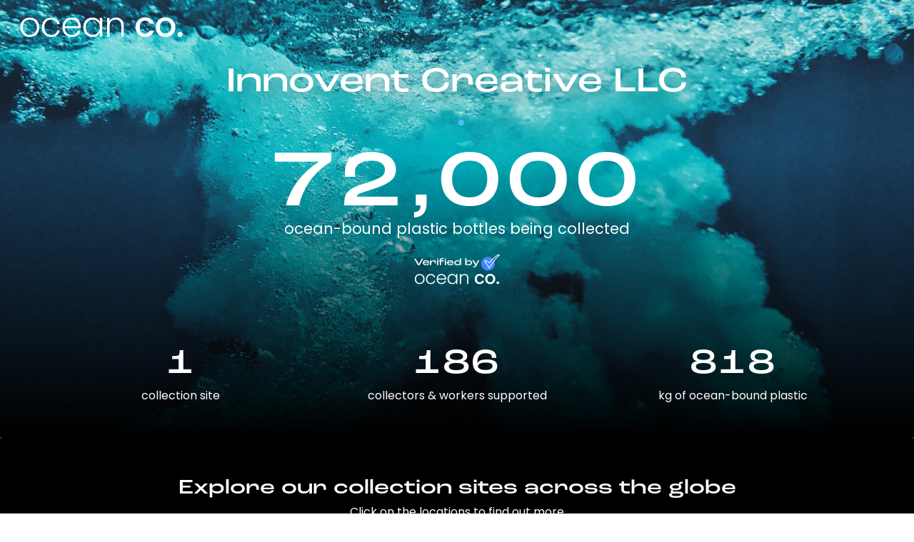

--- FILE ---
content_type: text/html; charset=utf-8
request_url: https://weareocean.co/dashboard/innovent-creative-llc
body_size: 363526
content:
<!DOCTYPE html>
<html lang="en-GB">
  <head>
    <meta charset="UTF-8"/>
    <meta name="viewport" content="width=device-width, initial-scale=1">

    
<meta name="description"
  content="Innovent Creative LLC's impact on plastic pollution. So far they've funded the collection of 818kg of ocean-bound plastic waste which is equivalent to 72,000 plastic bottles!" />

<!-- Facebook Meta Tags -->
<meta property="og:url" content="https://weareocean.co/dashboard/innovent-creative-llc">
<meta property="og:type" content="website">
<meta property="og:title" content="Innovent Creative LLC | Impact Dashboard">
<meta property="og:description"
  content="Innovent Creative LLC's impact on plastic pollution. So far they've funded the collection of 818kg of ocean-bound plastic waste which is equivalent to 72,000 plastic bottles!">
<meta property="og:image" content="https://weareocean.co/img/og-mission.webp">
<!-- Twitter Meta Tags -->
<meta name="twitter:card" content="summary_large_image">
<meta property="twitter:domain" content="weareocean.co">
<meta property="twitter:url" content="https://weareocean.co/dashboard/innovent-creative-llc">
<meta name="twitter:title" content="Innovent Creative LLC | Impact Dashboard">
<meta name="twitter:description"
  content="Innovent Creative LLC's impact on plastic pollution. So far they've funded the collection of 818kg of ocean-bound plastic waste which is equivalent to 72,000 plastic bottles!">
<meta name="twitter:image" content="https://weareocean.co/img/og-mission.webp">


    
    
<link rel="canonical" href="https://weareocean.co/dashboard/innovent-creative-llc" />


    
    <!-- Google Tag Manager -->
    <script>(function(w,d,s,l,i){w[l]=w[l]||[];w[l].push({'gtm.start':
      new Date().getTime(),event:'gtm.js'});var f=d.getElementsByTagName(s)[0],
        j=d.createElement(s),dl=l!='dataLayer'?'&l='+l:'';j.async=true;j.src=
        'https://www.googletagmanager.com/gtm.js?id='+i+dl;f.parentNode.insertBefore(j,f);
    })(window,document,'script','dataLayer','GTM-K7QL32T');</script>
    <!-- End Google Tag Manager -->
    

    <link rel="apple-touch-icon" sizes="180x180" href="/apple-touch-icon.png">
    <link rel="icon" type="image/png" sizes="32x32" href="/favicon-32x32.png">
    <link rel="icon" type="image/png" sizes="16x16" href="/favicon-16x16.png">
    <link rel="manifest" href="/site.webmanifest">
    <link rel="mask-icon" href="/safari-pinned-tab.svg" color="#5bbad5">
    <meta name="msapplication-TileColor" content="#da532c">
    <meta name="theme-color" content="#ffffff">

    <link rel="preload" href="/assets/fontsource__poppins/200.css" as="style" onload="this.onload=null;this.rel='stylesheet'">
      <noscript><link rel="stylesheet" href="/assets/fontsource__poppins/200.css"></noscript>
    <link rel="preload" href="/assets/fontsource__poppins/400.css" as="style" onload="this.onload=null;this.rel='stylesheet'">
      <noscript><link rel="stylesheet" href="/assets/fontsource__poppins/400.css"></noscript>
    <link rel="preload" href="/assets/fontsource__poppins/500.css" as="style" onload="this.onload=null;this.rel='stylesheet'">
      <noscript><link rel="stylesheet" href="/assets/fontsource__poppins/500.css"></noscript>
    <link rel="preload" href="/assets/fontsource__poppins/600.css" as="style" onload="this.onload=null;this.rel='stylesheet'">
      <noscript><link rel="stylesheet" href="/assets/fontsource__poppins/600.css"></noscript>
    <link rel="preload" href="/assets/bulma/css/bulma.min.css" as="style" onload="this.onload=null;this.rel='stylesheet'">
      <noscript><link rel="stylesheet" href="/assets/bulma/css/bulma.min.css"></noscript>

    
    <title>Innovent Creative LLC | Impact Dashboard</title>
    

    <!-- styles -->

    
<link href="/css/screen.css" rel="stylesheet">
<link href="/css/footer.css" rel="stylesheet">
<link href="/css/dashboard-mapbox.css" rel="stylesheet">
<link rel="stylesheet" href="https://use.typekit.net/ihn2qyf.css">


    
<!-- https://htmx.org -->
<script src="/assets/htmx.org/dist/htmx.min.js" type="application/javascript"></script>
<script src="/assets/htmx.org/dist/ext/ws.js" type="application/javascript"></script>
<script src="/assets/hyperscript.org/dist/_hyperscript.min.js" type="application/javascript"></script>
<link href="https://api.mapbox.com/mapbox-gl-js/v2.14.1/mapbox-gl.css" rel="stylesheet">
<script src="https://api.mapbox.com/mapbox-gl-js/v2.14.1/mapbox-gl.js"></script>



  </head>
  <body>
    
    <!-- Google Tag Manager (noscript) -->
    <noscript><iframe src="https://www.googletagmanager.com/ns.html?id=GTM-K7QL32T" height="0" width="0" style="display:none;visibility:hidden"></iframe></noscript>
    <!-- End Google Tag Manager (noscript) -->
    

    

<div hx-ext="ws" ws-connect="/ws/539">
  <div class="atf">

    <nav class="navbar" role="navigation" aria-label="main navigation">
      <div class="navbar-brand">
        <a class="navbar-item m-4 is-boxed" href="/" style="">
          <img src="/img/III/OC-logo-white.svg" alt="Ocean Co." height="47">
        </a>

        <!-- navbar items, navbar burger... -->
      </div>
    </nav>
    <section class="hero is-medium grad">
      <div class="hero-body has-text-centered pb-6 pt-4">

        

        
        
          <h2 class="content partner-title-name">Innovent Creative LLC</h2>
          
        

        


        


        <img src="/img/dot.svg" style="width: 12px;height:1rem;position: absolute;display: inline-block;">

        
        <p class="hero-metric pt-6">
          <span id="partner-ordered-plastic-bottles" hx-swap-oob="true">
            72,000
          </span>
        </p>
        


        <p class="subtitle">
          ocean-bound plastic bottles being collected
        </p>


        <figure class="mb-5">
          <img src="/img/verified.svg" alt="Ocean Co." width="120" height="28">
        </figure>

        <!--
        <a class="button is-limey is-outlined bulma-control-mixin is-rounded button-secondary"
           onclick="openPopupForm();">
          Support Innovent Creative LLC's mission now
        </a>
        -->

        <div class="container">
          <div class="columns">

            
            <div class="column has-text-centered">
              <div>
                <p id="partner-collection-site-count" class="metric">1</p>
                <p class="metric-label ">Collection site</p>
              </div>
            </div>
            

            
            <div class="column has-text-centered">
              <div>
                <p id="partner-workers-supported-count" class="metric">
                  186
                </p>
                <p class="metric-label">collectors & workers supported</p>
              </div>
            </div>
            

            
            <div class="column has-text-centered">
              <div>

                
                <p class="metric">
                  <span id="partner-ordered-kilograms" hx-swap-oob="true">
                    818
                  </span>
                </p>
                
                <p class="metric-label">kg of ocean-bound plastic</p>
              </div>
            </div>
            

          </div>
        </div>

        

      </div>
    </section>

  </div>

  <!--


  -->

  <div class="container pb-6 ">
  </div>

  <div class="container" style="text-align: center; padding-bottom: 40px;">
    <h3>Explore our collection sites across the globe</h3>
    <p class="content">Click on the locations to find out more</p>
    <div id="map" style="height: 500px; z-index: 999;"></div>
    <div style="position: absolute; left: 0; right: 0; bottom: -50px;"><img src="/img/dashboard-map-rotation-tip.png">
    </div>
  </div>

  <div class="container">
    <div class="hr"></div>
  </div>

  <div class="container ">
    <h2 class="content">How it works</h2>
    <div class="columns">
      <div class="column is-four-fifths">
        <p class="container is-size-5">Innovent Creative LLC is funding plastic collection across Ocean Co.'s partner collection
          network, supporting projects that create the most impact for communities across the globe.
        </p>
      </div>
      <div class="column"></div>
    </div>


    <div class="columns">

      <div class="column">
        <div class="container is-transparent">
          <div class="box hiw1 is-square is-rounded p-2">
            <img src="/img/nothing.png" width="100%" height="100%" class="is-square">
          </div>
          <h3 class="content">
            Plastic collection
          </h3>
          <div class="content">
            <p>We work with collectors in vulnerable coastal communities to clear rivers and waterways, and stop plastic
              entering the ocean.</p>
          </div>
        </div>
      </div>

      <div class="column">
        <div class="container is-transparent">
          <div class="box hiw2 is-square is-rounded">
            <img src="/img/nothing.png" width="100%" height="100%" class="is-square">
          </div>
          <h3 class="content">
            Plastic exchange
          </h3>
          <div class="content">
            <p>
              Collectors exchange plastic for money and get access to social resources such as healthcare, education and
              financial support.
            </p>
          </div>
        </div>
      </div>

      <div class="column">
        <div class="container is-transparent">
          <div class="box hiw3 is-square is-rounded">
            <img src="/img/nothing.png" width="100%" height="100%" class="is-square">
          </div>
          <h3 class="content">
            Circular economy
          </h3>
          <div class="content">
            <p>
              The collected plastic is recycled, upcycled or co-processed through a fully traceable system. We have a
              zero waste to landfill policy.
            </p>
          </div>
        </div>
      </div>


    </div>
  </div>

  <div class="container">
    <div class="hr"></div>
  </div>

  <div class="container">
    <div class="columns">
      <div class="column">
        <h2 class="content">Uniting action</h2>
        <p>In partnership with Ocean Co., Innovent Creative LLC is directly supporting action for people and planet, across five of
          the 17 United Nations Sustainable Development Goals (SDGs
          <a href="https://sdgs.un.org/goals/goal1" rel="noopener" target="_blank">1</a>,
          <a href="https://sdgs.un.org/goals/goal3" rel="noopener" target="_blank">3</a>,
          <a href="https://sdgs.un.org/goals/goal8" rel="noopener" target="_blank">8</a>,
          <a href="https://sdgs.un.org/goals/goal13" rel="noopener" target="_blank">13</a> and
          <a href="https://sdgs.un.org/goals/goal14" rel="noopener" target="_blank">14</a>).
        </p>
      </div>
      <div class="column">
        <p class="small-header">United Nations Sustainable Development Goals</p>
        <div class="level p-0">
          <a href="https://sdgs.un.org/goals/goal1" rel="noopener" target="_blank"><img src="/img/un-icons/Goal_1.svg"
              class="image is-128x128 m-1"></a>
          <a href="https://sdgs.un.org/goals/goal3" rel="noopener" target="_blank"><img src="/img/un-icons/Goal_3.svg"
              class="image is-128x128 m-1 "></a>
          <a href="https://sdgs.un.org/goals/goal8" rel="noopener" target="_blank"><img src="/img/un-icons/Goal_8.svg"
              class="image is-128x128 m-1"></a>
          <a href="https://sdgs.un.org/goals/goal13" rel="noopener" target="_blank"><img src="/img/un-icons/Goal_13.svg"
              class="image is-128x128 m-1"></a>
          <a href="https://sdgs.un.org/goals/goal14" rel="noopener" target="_blank"><img src="/img/un-icons/Goal_14.svg"
              class="image is-128x128 m-1"></a>
        </div>
      </div>
    </div>
  </div>


  <div class="container">
    <div class="hr"></div>
  </div>


  <!--
  -->
  <div class="community mb-6">
    <section class="hero is-large">
      <div class="hero-body has-text-centered">
        <h2 class="is-uppercase is-size-4 pb-2">TOTAL OCEAN CO. COMMUNITY IMPACT SINCE 2019</h2>
        <h2 class="hero-metric-billion hero-metric community-metric" id="global-ordered-plastic-bottles"
          hx-swap-oob="true">2,160,716,699
        </h2>
        <h2 class="is-uppercase is-size-4">OCEAN-BOUND PLASTIC BOTTLES</h2>
        <button class="button is-white is-outlined is-rounded m-5 is-medium pl-6 pr-6 is-size-6"
          onclick="window.open('https://partner.weareocean.co', '');">JOIN THE MOVEMENT</button>
      </div>
    </section>
  </div>


  <div class="container mb-6">
    <div class="columns">
      <div class="column is-two-fifths">
        <h2 class="content">Ocean Co.</h2>
        <p class="mt-1 sub-copy">Ocean Co. is a platform that empowers brands and individuals to do good.</p>
        <p class="mt-4">We are a global network of change-makers working together to turn the tide on ocean-bound
          plastic and improve livelihoods in coastal communities across the globe.</p>
        <button class="button is-white is-outlined is-rounded is-medium mt-5 pl-6 pr-6 is-size-6"
          onclick="window.open('https://weareocean.co', '');">LEARN MORE</button>
      </div>
      <div class="column"></div>
      <div class="column is-half">
        <h3 class="content is-size-3-mobile">Partnered with:</h3>

        <figure class="image level-item mb-3 landscape-logo">
          <img src="/img/logos/plastic-bank.png">
        </figure>
        <p>Our partnership with Plastic Bank has enabled us to fund impact across projects in Indonesia, Brazil, Egypt
          and the Philippines, providing a secure income for collectors while creating social benefits.</p>
        <div class="container">
          <div class="hr"></div>
        </div>
        <figure class="image level-item mb-3 portrait-logo">
          <img src="/img/logos/plastics-for-change.png">
        </figure>
        <p>Plastics For Change takes a grassroots approach to waste management, leveraging community actions to drive
          systemic change and formalise processes that benefit local workers.</p>
        <div class="container">
          <div class="hr"></div>
        </div>
        <figure class="image level-item mb-3 landscape-logo">
          <img src="/img/logos/cleanhub.png">
        </figure>
        <p>CleanHub was founded with a clear mission: to stop plastic from reaching our ocean. By collecting waste
          door-to-door and directly from beaches and rivers, it helps protect marine ecosystems while creating dignified
          jobs with fair pay and opportunities for growth. CleanHub focuses on low-value and non-recyclable plastic —
          the types most likely to pollute the environment — and ensures they are properly managed before causing harm.
        </p>
      </div>
    </div>

  </div>


  <section class="hero is-large mx-auto mv-6" id="dash-prefoot">
    <div class="hero-body">
    </div>
  </section>


  <script>
    document.body.classList.add("fade");

    document.addEventListener("DOMContentLoaded", () => {
      window.setTimeout(function () {
        document.body.classList.remove("fade");
      }, 230);
    });
  </script>

  

    
    <div id="footer">
  <section class="hero is-small">
    <div class="hero-body">
      <div class="columns is-centered">
        <div class="column is-9 mt-5">
          <a href="/">
            <img src="/img/III/OC-logo-white.svg" loading="lazy" width="162" alt="Ocean Co. logo">
          </a>
          <hr>
        </div>
      </div>
      <div class="columns is-vcentered is-centered">
        <div class="column has-text-centered is-half">
          <div class="level">
            <div class="level-item"><img class="b-corp-logo" alt="b corp logo" loading="lazy"
                src="/img/B_Corp_White-02.webp"></div>
            <div class="level-item"><img class="corp-logos"
                alt="united nations decade of ocean science for sustainable development" loading="lazy"
                src="/img/undoos4sd.png"></div>
          </div>
        </div>
      </div>
      <p class="has-text-centered is-size-6 mt-5 mb-5 has-text-grey">COPYRIGHT &COPY; 2025</p>
    </div>
  </section>
</div>

<script>
</script>

    

    
  <script>
    mapboxgl.accessToken = 'pk.eyJ1Ijoic3RlcGh6YWhyYWkiLCJhIjoiY2xoZzI0MnJpMDA5eDNqczIwY2NqY3gzdyJ9.509P95HxRaF70pxpZokzsw';
    const map = new mapboxgl.Map({
      container: 'map',
      style: //'mapbox://styles/stephzahrai/clhhrdy3601em01pr9f37fql2', // night satellite
        'mapbox://styles/stephzahrai/clhhgj3ap01fn01pg8gnk5i2n', // daylight satellite
      //'mapbox://styles/stephzahrai/clhg99j9x01dd01p6agts46r5', // blue monochrome
      center: [71.34107339002973, 7.179508489207108], // starting position [lng, lat]
      zoom: 1.5
    });

    //  map.scrollZoom.disable();
    map.addControl(new mapboxgl.NavigationControl({ visualizePitch: true }));

    // cluster code here: https://github.com/mapbox/mapbox-gl-js/issues/4491#issuecomment-501442036
    map.on('load', () => {
      map.addSource("collectionSites", {
        type: "geojson",
        data: {"type":"FeatureCollection","features":[{"type":"Feature","properties":{"id":558,"name":"Gudang Rabi Spoke UD Armistab","address":"9HQ8+65F, Lenek Baru, Aikmel, East Lombok Regency, West Nusa Tenggara, Indonesia","country":"Indonesia","partnerHasCollectedFromSite":false,"partnerRef":"innovent-creative-llc","popup":"<div class=\"marker-popup\">\n                                                                 <div><img class=\"marker-popup-img\" src=/img/flags/id.png></div>\n                                                                 <h3 class=\"marker-popup-header\">Gudang Rabi Spoke UD Armistab</h3>\n                                                                 <p class=\"marker-popup-content\">9HQ8+65F, Lenek Baru, Aikmel, East Lombok Regency, West Nusa Tenggara, Indonesia</p>\n                                                              </div>"},"geometry":{"type":"Point","coordinates":[116.5654092,-8.6119301]}},{"type":"Feature","properties":{"id":453,"name":"MELANDRO/MILAN Partner Branch","address":"5251 Sulok St, Valenzuela, 1440 Metro Manila, Philippines","country":"Philippines","partnerHasCollectedFromSite":false,"partnerRef":"innovent-creative-llc","popup":"<div class=\"marker-popup\">\n                                                                 <div><img class=\"marker-popup-img\" src=/img/flags/ph.png></div>\n                                                                 <h3 class=\"marker-popup-header\">MELANDRO/MILAN Partner Branch</h3>\n                                                                 <p class=\"marker-popup-content\">5251 Sulok St, Valenzuela, 1440 Metro Manila, Philippines</p>\n                                                              </div>"},"geometry":{"type":"Point","coordinates":[121.018315,14.6943673]}},{"type":"Feature","properties":{"id":584,"name":"Santos Reciclagem","address":"R. Gen. Jerônimo Furtado, 288 - Honório Gurgel, Rio de Janeiro - RJ, 21511-280, Brazil","country":"Brazil","partnerHasCollectedFromSite":false,"partnerRef":"innovent-creative-llc","popup":"<div class=\"marker-popup\">\n                                                                 <div><img class=\"marker-popup-img\" src=/img/flags/br.png></div>\n                                                                 <h3 class=\"marker-popup-header\">Santos Reciclagem</h3>\n                                                                 <p class=\"marker-popup-content\">R. Gen. Jerônimo Furtado, 288 - Honório Gurgel, Rio de Janeiro - RJ, 21511-280, Brazil</p>\n                                                              </div>"},"geometry":{"type":"Point","coordinates":[-43.353822709742566,-22.84541721059989]}},{"type":"Feature","properties":{"id":487,"name":"Gudang Suparjo","address":"XGWR+W4X, RT.3/RW.2, Aluran, Tegalarum, Kec. Mranggen, Kabupaten Demak, Jawa Tengah 59567, Indonesia","country":"Indonesia","partnerHasCollectedFromSite":false,"partnerRef":"innovent-creative-llc","popup":"<div class=\"marker-popup\">\n                                                                 <div><img class=\"marker-popup-img\" src=/img/flags/id.png></div>\n                                                                 <h3 class=\"marker-popup-header\">Gudang Suparjo</h3>\n                                                                 <p class=\"marker-popup-content\">XGWR+W4X, RT.3/RW.2, Aluran, Tegalarum, Kec. Mranggen, Kabupaten Demak, Jawa Tengah 59567, Indonesia</p>\n                                                              </div>"},"geometry":{"type":"Point","coordinates":[110.5402673,-7.0024989]}},{"type":"Feature","properties":{"id":637,"name":"Recicla RCR","address":"R. José Carvalho, 191 - Ilha de Santa Maria, Vitória - ES, 29051-220, Brazil","country":"Brazil","partnerHasCollectedFromSite":false,"partnerRef":"innovent-creative-llc","popup":"<div class=\"marker-popup\">\n                                                                 <div><img class=\"marker-popup-img\" src=/img/flags/br.png></div>\n                                                                 <h3 class=\"marker-popup-header\">Recicla RCR</h3>\n                                                                 <p class=\"marker-popup-content\">R. José Carvalho, 191 - Ilha de Santa Maria, Vitória - ES, 29051-220, Brazil</p>\n                                                              </div>"},"geometry":{"type":"Point","coordinates":[-40.3182513381329,-20.31573623519224]}},{"type":"Feature","properties":{"id":519,"name":"Gudang Usaha Mandiri Spoke Suana","address":"Jl. Nelayan No.3, Canggu, Kec. Kuta Utara, Kabupaten Badung, Bali 80361, Indonesia","country":"Indonesia","partnerHasCollectedFromSite":false,"partnerRef":"innovent-creative-llc","popup":"<div class=\"marker-popup\">\n                                                                 <div><img class=\"marker-popup-img\" src=/img/flags/id.png></div>\n                                                                 <h3 class=\"marker-popup-header\">Gudang Usaha Mandiri Spoke Suana</h3>\n                                                                 <p class=\"marker-popup-content\">Jl. Nelayan No.3, Canggu, Kec. Kuta Utara, Kabupaten Badung, Bali 80361, Indonesia</p>\n                                                              </div>"},"geometry":{"type":"Point","coordinates":[115.1343269,-8.6529525]}},{"type":"Feature","properties":{"id":357,"name":"Berkah Plastik","address":"GHWF+CX9, Jl. Persatuan III, Wonokerto Lor, Wonoplintahan, Kec. Prambon, Kabupaten Sidoarjo, Jawa Timur 61264, Indonesia","country":"Indonesia","partnerHasCollectedFromSite":false,"partnerRef":"innovent-creative-llc","popup":"<div class=\"marker-popup\">\n                                                                 <div><img class=\"marker-popup-img\" src=/img/flags/id.png></div>\n                                                                 <h3 class=\"marker-popup-header\">Berkah Plastik</h3>\n                                                                 <p class=\"marker-popup-content\">GHWF+CX9, Jl. Persatuan III, Wonokerto Lor, Wonoplintahan, Kec. Prambon, Kabupaten Sidoarjo, Jawa Timur 61264, Indonesia</p>\n                                                              </div>"},"geometry":{"type":"Point","coordinates":[112.5749953,-7.453993400000001]}},{"type":"Feature","properties":{"id":716,"name":"Gudang Alex Spoke Mirsa","address":"QGC9+MCP, Jl. Raya Serang, Talagasari, Kec. Cikupa, Kabupaten Tangerang, Banten 15710, Indonesia","country":"Indonesia","partnerHasCollectedFromSite":false,"partnerRef":"innovent-creative-llc","popup":"<div class=\"marker-popup\">\n                                                                 <div><img class=\"marker-popup-img\" src=/img/flags/id.png></div>\n                                                                 <h3 class=\"marker-popup-header\">Gudang Alex Spoke Mirsa</h3>\n                                                                 <p class=\"marker-popup-content\">QGC9+MCP, Jl. Raya Serang, Talagasari, Kec. Cikupa, Kabupaten Tangerang, Banten 15710, Indonesia</p>\n                                                              </div>"},"geometry":{"type":"Point","coordinates":[106.51870696715856,-6.2284162812473065]}},{"type":"Feature","properties":{"id":530,"name":"Gudang Yong Spoke Natalina","address":"Blok BB28, Jl. Taman Wisma Asri II No.30, Tlk. Pucung, Kec. Bekasi Utara, Kota Bks, Jawa Barat 17121, Indonesia","country":"Indonesia","partnerHasCollectedFromSite":false,"partnerRef":"innovent-creative-llc","popup":"<div class=\"marker-popup\">\n                                                                 <div><img class=\"marker-popup-img\" src=/img/flags/id.png></div>\n                                                                 <h3 class=\"marker-popup-header\">Gudang Yong Spoke Natalina</h3>\n                                                                 <p class=\"marker-popup-content\">Blok BB28, Jl. Taman Wisma Asri II No.30, Tlk. Pucung, Kec. Bekasi Utara, Kota Bks, Jawa Barat 17121, Indonesia</p>\n                                                              </div>"},"geometry":{"type":"Point","coordinates":[107.0267807,-6.2048418]}},{"type":"Feature","properties":{"id":389,"name":"Gudang Yosie","address":"Blk. C No.34, Duriangkang, Kec. Sei Beduk, Kota Batam, Kepulauan Riau 29433, Indonesia","country":"Indonesia","partnerHasCollectedFromSite":false,"partnerRef":"innovent-creative-llc","popup":"<div class=\"marker-popup\">\n                                                                 <div><img class=\"marker-popup-img\" src=/img/flags/id.png></div>\n                                                                 <h3 class=\"marker-popup-header\">Gudang Yosie</h3>\n                                                                 <p class=\"marker-popup-content\">Blk. C No.34, Duriangkang, Kec. Sei Beduk, Kota Batam, Kepulauan Riau 29433, Indonesia</p>\n                                                              </div>"},"geometry":{"type":"Point","coordinates":[104.0569647,1.0286438]}},{"type":"Feature","properties":{"id":586,"name":"Reciclagem Acari","address":"R. Matura, 38a - Acari, Rio de Janeiro - RJ, 21530-340, Brazil","country":"Brazil","partnerHasCollectedFromSite":false,"partnerRef":"innovent-creative-llc","popup":"<div class=\"marker-popup\">\n                                                                 <div><img class=\"marker-popup-img\" src=/img/flags/br.png></div>\n                                                                 <h3 class=\"marker-popup-header\">Reciclagem Acari</h3>\n                                                                 <p class=\"marker-popup-content\">R. Matura, 38a - Acari, Rio de Janeiro - RJ, 21530-340, Brazil</p>\n                                                              </div>"},"geometry":{"type":"Point","coordinates":[-43.34994955416406,-22.823719370148183]}},{"type":"Feature","properties":{"id":410,"name":"Gudang Teguh","address":"HF7X+2MM, Gading, Mindugading, Tarik, Sidoarjo Regency, East Java, Indonesia","country":"Indonesia","partnerHasCollectedFromSite":false,"partnerRef":"innovent-creative-llc","popup":"<div class=\"marker-popup\">\n                                                                 <div><img class=\"marker-popup-img\" src=/img/flags/id.png></div>\n                                                                 <h3 class=\"marker-popup-header\">Gudang Teguh</h3>\n                                                                 <p class=\"marker-popup-content\">HF7X+2MM, Gading, Mindugading, Tarik, Sidoarjo Regency, East Java, Indonesia</p>\n                                                              </div>"},"geometry":{"type":"Point","coordinates":[112.4991792,-7.437407999999999]}},{"type":"Feature","properties":{"id":433,"name":"Gudang Ambara Spoke Eko","address":"3P2Q+63H, Rowobelang, Kec. Batang, Kabupaten Batang, Jawa Tengah 51216, Indonesia","country":"Indonesia","partnerHasCollectedFromSite":false,"partnerRef":"innovent-creative-llc","popup":"<div class=\"marker-popup\">\n                                                                 <div><img class=\"marker-popup-img\" src=/img/flags/id.png></div>\n                                                                 <h3 class=\"marker-popup-header\">Gudang Ambara Spoke Eko</h3>\n                                                                 <p class=\"marker-popup-content\">3P2Q+63H, Rowobelang, Kec. Batang, Kabupaten Batang, Jawa Tengah 51216, Indonesia</p>\n                                                              </div>"},"geometry":{"type":"Point","coordinates":[109.73738,-6.94975]}},{"type":"Feature","properties":{"id":521,"name":"Gudang Denpasar","address":"Gg. Kusuma No.99d, Pedungan, Denpasar Selatan, Kota Denpasar, Bali 80222, Indonesia","country":"Indonesia","partnerHasCollectedFromSite":false,"partnerRef":"innovent-creative-llc","popup":"<div class=\"marker-popup\">\n                                                                 <div><img class=\"marker-popup-img\" src=/img/flags/id.png></div>\n                                                                 <h3 class=\"marker-popup-header\">Gudang Denpasar</h3>\n                                                                 <p class=\"marker-popup-content\">Gg. Kusuma No.99d, Pedungan, Denpasar Selatan, Kota Denpasar, Bali 80222, Indonesia</p>\n                                                              </div>"},"geometry":{"type":"Point","coordinates":[115.2129925,-8.7032093]}},{"type":"Feature","properties":{"id":451,"name":"Bekas & Berkah","address":"F486+JFW IBRAHIM villa, Taman Sari, Kec. Gunungsari, Kabupaten Lombok Barat, Nusa Tenggara Bar., Indonesia","country":"Indonesia","partnerHasCollectedFromSite":false,"partnerRef":"innovent-creative-llc","popup":"<div class=\"marker-popup\">\n                                                                 <div><img class=\"marker-popup-img\" src=/img/flags/id.png></div>\n                                                                 <h3 class=\"marker-popup-header\">Bekas &amp; Berkah</h3>\n                                                                 <p class=\"marker-popup-content\">F486+JFW IBRAHIM villa, Taman Sari, Kec. Gunungsari, Kabupaten Lombok Barat, Nusa Tenggara Bar., Indonesia</p>\n                                                              </div>"},"geometry":{"type":"Point","coordinates":[116.1113114,-8.5330882]}},{"type":"Feature","properties":{"id":443,"name":"Gudang Ajo","address":"523R+49J, Sadai, Bengkong, Batam City, Riau Islands 29444, Indonesia","country":"Indonesia","partnerHasCollectedFromSite":false,"partnerRef":"innovent-creative-llc","popup":"<div class=\"marker-popup\">\n                                                                 <div><img class=\"marker-popup-img\" src=/img/flags/id.png></div>\n                                                                 <h3 class=\"marker-popup-header\">Gudang Ajo</h3>\n                                                                 <p class=\"marker-popup-content\">523R+49J, Sadai, Bengkong, Batam City, Riau Islands 29444, Indonesia</p>\n                                                              </div>"},"geometry":{"type":"Point","coordinates":[104.0410869,1.1523969]}},{"type":"Feature","properties":{"id":638,"name":"Nader Samir abdelsyed Boktor(collection center) نادر سمير عبد السيد بقطر","address":"Ring Rd. Steps 1 (26th of July Corridor), Al Moatamadeyah, Kerdasa, Giza Governorate 3732511, Egypt","country":"Egypt","partnerHasCollectedFromSite":false,"partnerRef":"innovent-creative-llc","popup":"<div class=\"marker-popup\">\n                                                                 <div><img class=\"marker-popup-img\" src=/img/flags/eg.png></div>\n                                                                 <h3 class=\"marker-popup-header\">Nader Samir abdelsyed Boktor(collection center) نادر سمير عبد السيد بقطر</h3>\n                                                                 <p class=\"marker-popup-content\">Ring Rd. Steps 1 (26th of July Corridor), Al Moatamadeyah, Kerdasa, Giza Governorate 3732511, Egypt</p>\n                                                              </div>"},"geometry":{"type":"Point","coordinates":[31.172717025699328,30.062332365084902]}},{"type":"Feature","properties":{"id":702,"name":"Kasargod","address":"FXXP+VQV, Court Rd, Kasaragod, Kerala 671123, India","country":"India","partnerHasCollectedFromSite":false,"partnerRef":"innovent-creative-llc","popup":"<div class=\"marker-popup\">\n                                                                 <div><img class=\"marker-popup-img\" src=/img/flags/in.png></div>\n                                                                 <h3 class=\"marker-popup-header\">Kasargod</h3>\n                                                                 <p class=\"marker-popup-content\">FXXP+VQV, Court Rd, Kasaragod, Kerala 671123, India</p>\n                                                              </div>"},"geometry":{"type":"Point","coordinates":[74.9868752165501,12.499737037731341]}},{"type":"Feature","properties":{"id":648,"name":"Gudang Sri","address":"Kavling Nusa Jaya blok B1 No. 1-5, Duriangkang, Kec. Sei Beduk, Kota Batam, Kepulauan Riau 29433, Indonesia","country":"Indonesia","partnerHasCollectedFromSite":false,"partnerRef":"innovent-creative-llc","popup":"<div class=\"marker-popup\">\n                                                                 <div><img class=\"marker-popup-img\" src=/img/flags/id.png></div>\n                                                                 <h3 class=\"marker-popup-header\">Gudang Sri</h3>\n                                                                 <p class=\"marker-popup-content\">Kavling Nusa Jaya blok B1 No. 1-5, Duriangkang, Kec. Sei Beduk, Kota Batam, Kepulauan Riau 29433, Indonesia</p>\n                                                              </div>"},"geometry":{"type":"Point","coordinates":[104.05518735771638,1.0238950313385722]}},{"type":"Feature","properties":{"id":475,"name":"Gudang Marbun","address":"24QM+8RW, Kabil, Nongsa, Batam City, Riau Islands 29467, Indonesia","country":"Indonesia","partnerHasCollectedFromSite":false,"partnerRef":"innovent-creative-llc","popup":"<div class=\"marker-popup\">\n                                                                 <div><img class=\"marker-popup-img\" src=/img/flags/id.png></div>\n                                                                 <h3 class=\"marker-popup-header\">Gudang Marbun</h3>\n                                                                 <p class=\"marker-popup-content\">24QM+8RW, Kabil, Nongsa, Batam City, Riau Islands 29467, Indonesia</p>\n                                                              </div>"},"geometry":{"type":"Point","coordinates":[104.1345808,1.0383722]}},{"type":"Feature","properties":{"id":497,"name":"Gudang Roekan Spoke PB Tabanan","address":"Jl. Pulau Batam No.34, Dauh Peken, Kec. Tabanan, Kabupaten Tabanan, Bali 82114, Indonesia","country":"Indonesia","partnerHasCollectedFromSite":false,"partnerRef":"innovent-creative-llc","popup":"<div class=\"marker-popup\">\n                                                                 <div><img class=\"marker-popup-img\" src=/img/flags/id.png></div>\n                                                                 <h3 class=\"marker-popup-header\">Gudang Roekan Spoke PB Tabanan</h3>\n                                                                 <p class=\"marker-popup-content\">Jl. Pulau Batam No.34, Dauh Peken, Kec. Tabanan, Kabupaten Tabanan, Bali 82114, Indonesia</p>\n                                                              </div>"},"geometry":{"type":"Point","coordinates":[115.1120056,-8.5360458]}},{"type":"Feature","properties":{"id":580,"name":"Gudang Riris Spoke Hakim","address":"Sadewa Utara I No.8, Pindrikan Lor, Kec. Semarang Tengah, Kota Semarang, Jawa Tengah 50131, Indonesia","country":"Indonesia","partnerHasCollectedFromSite":false,"partnerRef":"innovent-creative-llc","popup":"<div class=\"marker-popup\">\n                                                                 <div><img class=\"marker-popup-img\" src=/img/flags/id.png></div>\n                                                                 <h3 class=\"marker-popup-header\">Gudang Riris Spoke Hakim</h3>\n                                                                 <p class=\"marker-popup-content\">Sadewa Utara I No.8, Pindrikan Lor, Kec. Semarang Tengah, Kota Semarang, Jawa Tengah 50131, Indonesia</p>\n                                                              </div>"},"geometry":{"type":"Point","coordinates":[110.40920747171225,-6.977249974798571]}},{"type":"Feature","properties":{"id":430,"name":"Gudang Jamiin Spoke Margo","address":"24X3+MXW, Rancang, Pucangrejo, Kec. Gemuh, Kabupaten Kendal, Jawa Tengah 51356, Indonesia","country":"Indonesia","partnerHasCollectedFromSite":false,"partnerRef":"innovent-creative-llc","popup":"<div class=\"marker-popup\">\n                                                                 <div><img class=\"marker-popup-img\" src=/img/flags/id.png></div>\n                                                                 <h3 class=\"marker-popup-header\">Gudang Jamiin Spoke Margo</h3>\n                                                                 <p class=\"marker-popup-content\">24X3+MXW, Rancang, Pucangrejo, Kec. Gemuh, Kabupaten Kendal, Jawa Tengah 51356, Indonesia</p>\n                                                              </div>"},"geometry":{"type":"Point","coordinates":[110.1053286,-6.9504912]}},{"type":"Feature","properties":{"id":641,"name":"طارق شوقي فريد مركز تجميع - Tarek Shawki (collection center)","address":"إمتداد محمد خليفة، الخصوص،، 5828+45R, Al Khosous, Khusus, Al Qalyubia Governorate 6232122, Egypt","country":"Egypt","partnerHasCollectedFromSite":false,"partnerRef":"innovent-creative-llc","popup":"<div class=\"marker-popup\">\n                                                                 <div><img class=\"marker-popup-img\" src=/img/flags/eg.png></div>\n                                                                 <h3 class=\"marker-popup-header\">طارق شوقي فريد مركز تجميع - Tarek Shawki (collection center)</h3>\n                                                                 <p class=\"marker-popup-content\">إمتداد محمد خليفة، الخصوص،، 5828+45R, Al Khosous, Khusus, Al Qalyubia Governorate 6232122, Egypt</p>\n                                                              </div>"},"geometry":{"type":"Point","coordinates":[31.314926,30.150385]}},{"type":"Feature","properties":{"id":529,"name":"Gudang Munir Spoke Gudang Iswono","address":"FM4P+5CC, Jl. Arteri Baru Porong, Porong, Pamotan, Kec. Porong, Kabupaten Sidoarjo, Jawa Timur 61274, Indonesia","country":"Indonesia","partnerHasCollectedFromSite":false,"partnerRef":"innovent-creative-llc","popup":"<div class=\"marker-popup\">\n                                                                 <div><img class=\"marker-popup-img\" src=/img/flags/id.png></div>\n                                                                 <h3 class=\"marker-popup-header\">Gudang Munir Spoke Gudang Iswono</h3>\n                                                                 <p class=\"marker-popup-content\">FM4P+5CC, Jl. Arteri Baru Porong, Porong, Pamotan, Kec. Porong, Kabupaten Sidoarjo, Jawa Timur 61274, Indonesia</p>\n                                                              </div>"},"geometry":{"type":"Point","coordinates":[112.6859777,-7.544416]}},{"type":"Feature","properties":{"id":370,"name":"Gudang Dika","address":"No., Jl. Tirta Lepang II No.16, Kesiman Kertalangu, Kec. Denpasar Tim., Kota Denpasar, Bali 80237, Indonesia","country":"Indonesia","partnerHasCollectedFromSite":false,"partnerRef":"innovent-creative-llc","popup":"<div class=\"marker-popup\">\n                                                                 <div><img class=\"marker-popup-img\" src=/img/flags/id.png></div>\n                                                                 <h3 class=\"marker-popup-header\">Gudang Dika</h3>\n                                                                 <p class=\"marker-popup-content\">No., Jl. Tirta Lepang II No.16, Kesiman Kertalangu, Kec. Denpasar Tim., Kota Denpasar, Bali 80237, Indonesia</p>\n                                                              </div>"},"geometry":{"type":"Point","coordinates":[115.2627132,-8.6397462]}},{"type":"Feature","properties":{"id":620,"name":"Gudang Rizam Spoke Gudang RAISA NAURA","address":"Kp cembeh, V6RJ+VPM, Ciruas, Kec. Ciruas, Kabupaten Serang, Banten 42182, Indonesia","country":"Indonesia","partnerHasCollectedFromSite":false,"partnerRef":"innovent-creative-llc","popup":"<div class=\"marker-popup\">\n                                                                 <div><img class=\"marker-popup-img\" src=/img/flags/id.png></div>\n                                                                 <h3 class=\"marker-popup-header\">Gudang Rizam Spoke Gudang RAISA NAURA</h3>\n                                                                 <p class=\"marker-popup-content\">Kp cembeh, V6RJ+VPM, Ciruas, Kec. Ciruas, Kabupaten Serang, Banten 42182, Indonesia</p>\n                                                              </div>"},"geometry":{"type":"Point","coordinates":[106.23183457444009,-6.107898023063306]}},{"type":"Feature","properties":{"id":399,"name":"Gudang Jalil","address":"JL. Raya Sumengko, Krian, 61262, Krajan, Sumengko, Wringinanom, Gresik Regency, East Java 61176, Indonesia","country":"Indonesia","partnerHasCollectedFromSite":false,"partnerRef":"innovent-creative-llc","popup":"<div class=\"marker-popup\">\n                                                                 <div><img class=\"marker-popup-img\" src=/img/flags/id.png></div>\n                                                                 <h3 class=\"marker-popup-header\">Gudang Jalil</h3>\n                                                                 <p class=\"marker-popup-content\">JL. Raya Sumengko, Krian, 61262, Krajan, Sumengko, Wringinanom, Gresik Regency, East Java 61176, Indonesia</p>\n                                                              </div>"},"geometry":{"type":"Point","coordinates":[112.551155,-7.390811999999999]}},{"type":"Feature","properties":{"id":377,"name":"Bank Plastik Kuta","address":"Jl. Majapahit No.37, Kuta, Kec. Kuta, Kabupaten Badung, Bali 80361, Indonesia","country":"Indonesia","partnerHasCollectedFromSite":false,"partnerRef":"innovent-creative-llc","popup":"<div class=\"marker-popup\">\n                                                                 <div><img class=\"marker-popup-img\" src=/img/flags/id.png></div>\n                                                                 <h3 class=\"marker-popup-header\">Bank Plastik Kuta</h3>\n                                                                 <p class=\"marker-popup-content\">Jl. Majapahit No.37, Kuta, Kec. Kuta, Kabupaten Badung, Bali 80361, Indonesia</p>\n                                                              </div>"},"geometry":{"type":"Point","coordinates":[115.1788496,-8.7172878]}},{"type":"Feature","properties":{"id":468,"name":"ARNEL/MANGJUAN Partner Branch","address":"17 Sampaguita, Novaliches, Caloocan, Metro Manila, Philippines","country":"Philippines","partnerHasCollectedFromSite":false,"partnerRef":"innovent-creative-llc","popup":"<div class=\"marker-popup\">\n                                                                 <div><img class=\"marker-popup-img\" src=/img/flags/ph.png></div>\n                                                                 <h3 class=\"marker-popup-header\">ARNEL/MANGJUAN Partner Branch</h3>\n                                                                 <p class=\"marker-popup-content\">17 Sampaguita, Novaliches, Caloocan, Metro Manila, Philippines</p>\n                                                              </div>"},"geometry":{"type":"Point","coordinates":[121.0611113,14.7422005]}},{"type":"Feature","properties":{"id":621,"name":"Reciclagem Helio da praia","address":"Av. do Imperador, 2053 - Jardim da Paz, Magé - RJ, 25926-690, Brazil","country":"Brazil","partnerHasCollectedFromSite":false,"partnerRef":"innovent-creative-llc","popup":"<div class=\"marker-popup\">\n                                                                 <div><img class=\"marker-popup-img\" src=/img/flags/br.png></div>\n                                                                 <h3 class=\"marker-popup-header\">Reciclagem Helio da praia</h3>\n                                                                 <p class=\"marker-popup-content\">Av. do Imperador, 2053 - Jardim da Paz, Magé - RJ, 25926-690, Brazil</p>\n                                                              </div>"},"geometry":{"type":"Point","coordinates":[-43.159964297226566,-22.70936349983933]}},{"type":"Feature","properties":{"id":670,"name":"Gudang Fatolah Plastik Spoke Mitra Mandiri Sejahtera","address":"Dsn bebed, M6QH+FQG, Tambah, Sidokumpul, Kec. Sambeng, Kabupaten Lamongan, Jawa Timur 62284, Indonesia","country":"Indonesia","partnerHasCollectedFromSite":false,"partnerRef":"innovent-creative-llc","popup":"<div class=\"marker-popup\">\n                                                                 <div><img class=\"marker-popup-img\" src=/img/flags/id.png></div>\n                                                                 <h3 class=\"marker-popup-header\">Gudang Fatolah Plastik Spoke Mitra Mandiri Sejahtera</h3>\n                                                                 <p class=\"marker-popup-content\">Dsn bebed, M6QH+FQG, Tambah, Sidokumpul, Kec. Sambeng, Kabupaten Lamongan, Jawa Timur 62284, Indonesia</p>\n                                                              </div>"},"geometry":{"type":"Point","coordinates":[112.2294940146222,-7.3111990828363105]}},{"type":"Feature","properties":{"id":472,"name":"Gudang Siregar","address":"42M2+WJ7, Baloi Indah, Lubuk Baja, Batam City, Riau Islands, Indonesia","country":"Indonesia","partnerHasCollectedFromSite":false,"partnerRef":"innovent-creative-llc","popup":"<div class=\"marker-popup\">\n                                                                 <div><img class=\"marker-popup-img\" src=/img/flags/id.png></div>\n                                                                 <h3 class=\"marker-popup-header\">Gudang Siregar</h3>\n                                                                 <p class=\"marker-popup-content\">42M2+WJ7, Baloi Indah, Lubuk Baja, Batam City, Riau Islands, Indonesia</p>\n                                                              </div>"},"geometry":{"type":"Point","coordinates":[104.0015539,1.1347888]}},{"type":"Feature","properties":{"id":473,"name":"Gudang Regar Scrap","address":"23MC+J59, Kabil, Nongsa, Batam City, Riau Islands 29433, Indonesia","country":"Indonesia","partnerHasCollectedFromSite":false,"partnerRef":"innovent-creative-llc","popup":"<div class=\"marker-popup\">\n                                                                 <div><img class=\"marker-popup-img\" src=/img/flags/id.png></div>\n                                                                 <h3 class=\"marker-popup-header\">Gudang Regar Scrap</h3>\n                                                                 <p class=\"marker-popup-content\">23MC+J59, Kabil, Nongsa, Batam City, Riau Islands 29433, Indonesia</p>\n                                                              </div>"},"geometry":{"type":"Point","coordinates":[104.0704801,1.0340468]}},{"type":"Feature","properties":{"id":613,"name":"مجدي راضي مزيون (مركز تجميع) Magdi Rady Meezyoun - Collection Center","address":"حنا عزيز، الأباجية، قسم الخليفة،، 27PH+F88, Al Abageyah, Manshiyat Naser, Cairo Governorate 4421341, Egypt","country":"Egypt","partnerHasCollectedFromSite":false,"partnerRef":"innovent-creative-llc","popup":"<div class=\"marker-popup\">\n                                                                 <div><img class=\"marker-popup-img\" src=/img/flags/eg.png></div>\n                                                                 <h3 class=\"marker-popup-header\">مجدي راضي مزيون (مركز تجميع) Magdi Rady Meezyoun - Collection Center</h3>\n                                                                 <p class=\"marker-popup-content\">حنا عزيز، الأباجية، قسم الخليفة،، 27PH+F88, Al Abageyah, Manshiyat Naser, Cairo Governorate 4421341, Egypt</p>\n                                                              </div>"},"geometry":{"type":"Point","coordinates":[31.278302759317135,30.036160774997764]}},{"type":"Feature","properties":{"id":491,"name":"Gudang Mujiati Spoke Suhari","address":"3MMP+RXR, Rw. 2, Mojodemak, Kec. Wonosalam, Kabupaten Demak, Jawa Tengah 59571, Indonesia","country":"Indonesia","partnerHasCollectedFromSite":false,"partnerRef":"innovent-creative-llc","popup":"<div class=\"marker-popup\">\n                                                                 <div><img class=\"marker-popup-img\" src=/img/flags/id.png></div>\n                                                                 <h3 class=\"marker-popup-header\">Gudang Mujiati Spoke Suhari</h3>\n                                                                 <p class=\"marker-popup-content\">3MMP+RXR, Rw. 2, Mojodemak, Kec. Wonosalam, Kabupaten Demak, Jawa Tengah 59571, Indonesia</p>\n                                                              </div>"},"geometry":{"type":"Point","coordinates":[110.6873521579269,-6.915241489684867]}},{"type":"Feature","properties":{"id":355,"name":"Gudang Suhada","address":"Foodcourt Apartement Purimas，Stan KF 09, Jl. I Gusti Ngurah Rai No.44, Gn. Anyar, Kec. Gn. Anyar, Kota SBY, Jawa Timur 60294, Indonesia","country":"Indonesia","partnerHasCollectedFromSite":false,"partnerRef":"innovent-creative-llc","popup":"<div class=\"marker-popup\">\n                                                                 <div><img class=\"marker-popup-img\" src=/img/flags/id.png></div>\n                                                                 <h3 class=\"marker-popup-header\">Gudang Suhada</h3>\n                                                                 <p class=\"marker-popup-content\">Foodcourt Apartement Purimas，Stan KF 09, Jl. I Gusti Ngurah Rai No.44, Gn. Anyar, Kec. Gn. Anyar, Kota SBY, Jawa Timur 60294, Indonesia</p>\n                                                              </div>"},"geometry":{"type":"Point","coordinates":[112.7855941,-7.3335902]}},{"type":"Feature","properties":{"id":592,"name":"Reciclagem Vidigal","address":"Av. Pres. João Goulart, 296 - Vidigal, Rio de Janeiro - RJ, 22451-250, Brazil","country":"Brazil","partnerHasCollectedFromSite":false,"partnerRef":"innovent-creative-llc","popup":"<div class=\"marker-popup\">\n                                                                 <div><img class=\"marker-popup-img\" src=/img/flags/br.png></div>\n                                                                 <h3 class=\"marker-popup-header\">Reciclagem Vidigal</h3>\n                                                                 <p class=\"marker-popup-content\">Av. Pres. João Goulart, 296 - Vidigal, Rio de Janeiro - RJ, 22451-250, Brazil</p>\n                                                              </div>"},"geometry":{"type":"Point","coordinates":[-43.23565737918739,-22.993543555019272]}},{"type":"Feature","properties":{"id":610,"name":"عياد صابر جيد عبد الله (collection center ) Ayad Saber Gaid Abdullah","address":"27PH+7G Manshiyat Naser, Egypt","country":"Egypt","partnerHasCollectedFromSite":false,"partnerRef":"innovent-creative-llc","popup":"<div class=\"marker-popup\">\n                                                                 <div><img class=\"marker-popup-img\" src=/img/flags/eg.png></div>\n                                                                 <h3 class=\"marker-popup-header\">عياد صابر جيد عبد الله (collection center ) Ayad Saber Gaid Abdullah</h3>\n                                                                 <p class=\"marker-popup-content\">27PH+7G Manshiyat Naser, Egypt</p>\n                                                              </div>"},"geometry":{"type":"Point","coordinates":[31.27881407429823,30.03568471034093]}},{"type":"Feature","properties":{"id":571,"name":"Gudang Sodik Spoke PB Tabanan","address":"Jl. Gatot Subroto VI P No.31, Dauh Puri Kaja, Kec. Denpasar Utara, Kota Denpasar, Bali 80233, Indonesia","country":"Indonesia","partnerHasCollectedFromSite":false,"partnerRef":"innovent-creative-llc","popup":"<div class=\"marker-popup\">\n                                                                 <div><img class=\"marker-popup-img\" src=/img/flags/id.png></div>\n                                                                 <h3 class=\"marker-popup-header\">Gudang Sodik Spoke PB Tabanan</h3>\n                                                                 <p class=\"marker-popup-content\">Jl. Gatot Subroto VI P No.31, Dauh Puri Kaja, Kec. Denpasar Utara, Kota Denpasar, Bali 80233, Indonesia</p>\n                                                              </div>"},"geometry":{"type":"Point","coordinates":[115.2147807,-8.6400702]}},{"type":"Feature","properties":{"id":466,"name":"BING Partner Branch","address":"7189 Sto Nino Maligaya, Novaliches, Caloocan, 1423 Metro Manila, Philippines","country":"Philippines","partnerHasCollectedFromSite":false,"partnerRef":"innovent-creative-llc","popup":"<div class=\"marker-popup\">\n                                                                 <div><img class=\"marker-popup-img\" src=/img/flags/ph.png></div>\n                                                                 <h3 class=\"marker-popup-header\">BING Partner Branch</h3>\n                                                                 <p class=\"marker-popup-content\">7189 Sto Nino Maligaya, Novaliches, Caloocan, 1423 Metro Manila, Philippines</p>\n                                                              </div>"},"geometry":{"type":"Point","coordinates":[121.054992,14.74374]}},{"type":"Feature","properties":{"id":454,"name":"MARLYN Partner Branch","address":"506 Manila Gravel Pit Rd, Quezon City, Metro Manila, Philippines","country":"Philippines","partnerHasCollectedFromSite":false,"partnerRef":"innovent-creative-llc","popup":"<div class=\"marker-popup\">\n                                                                 <div><img class=\"marker-popup-img\" src=/img/flags/ph.png></div>\n                                                                 <h3 class=\"marker-popup-header\">MARLYN Partner Branch</h3>\n                                                                 <p class=\"marker-popup-content\">506 Manila Gravel Pit Rd, Quezon City, Metro Manila, Philippines</p>\n                                                              </div>"},"geometry":{"type":"Point","coordinates":[121.0935004,14.7139853]}},{"type":"Feature","properties":{"id":463,"name":"DENNIS Partner Branch","address":"5033 B.Juan, Valenzuela, Metro Manila, Philippines","country":"Philippines","partnerHasCollectedFromSite":false,"partnerRef":"innovent-creative-llc","popup":"<div class=\"marker-popup\">\n                                                                 <div><img class=\"marker-popup-img\" src=/img/flags/ph.png></div>\n                                                                 <h3 class=\"marker-popup-header\">DENNIS Partner Branch</h3>\n                                                                 <p class=\"marker-popup-content\">5033 B.Juan, Valenzuela, Metro Manila, Philippines</p>\n                                                              </div>"},"geometry":{"type":"Point","coordinates":[121.0164081,14.6958832]}},{"type":"Feature","properties":{"id":555,"name":"Gudang Heri Spoke PB Tabanan","address":"Gg. Perintis No.3, Ubung Kaja, Kec. Denpasar Utara, Kota Denpasar, Bali 80115, Indonesia","country":"Indonesia","partnerHasCollectedFromSite":false,"partnerRef":"innovent-creative-llc","popup":"<div class=\"marker-popup\">\n                                                                 <div><img class=\"marker-popup-img\" src=/img/flags/id.png></div>\n                                                                 <h3 class=\"marker-popup-header\">Gudang Heri Spoke PB Tabanan</h3>\n                                                                 <p class=\"marker-popup-content\">Gg. Perintis No.3, Ubung Kaja, Kec. Denpasar Utara, Kota Denpasar, Bali 80115, Indonesia</p>\n                                                              </div>"},"geometry":{"type":"Point","coordinates":[115.195435,-8.624297799999999]}},{"type":"Feature","properties":{"id":552,"name":"Gudang Hamid Spoke Jumingan","address":"Jl. Pantai Balangan No.54, Jimbaran, Kec. Kuta Sel., Kabupaten Badung, Bali 80361, Indonesia","country":"Indonesia","partnerHasCollectedFromSite":false,"partnerRef":"innovent-creative-llc","popup":"<div class=\"marker-popup\">\n                                                                 <div><img class=\"marker-popup-img\" src=/img/flags/id.png></div>\n                                                                 <h3 class=\"marker-popup-header\">Gudang Hamid Spoke Jumingan</h3>\n                                                                 <p class=\"marker-popup-content\">Jl. Pantai Balangan No.54, Jimbaran, Kec. Kuta Sel., Kabupaten Badung, Bali 80361, Indonesia</p>\n                                                              </div>"},"geometry":{"type":"Point","coordinates":[115.1255157,-8.790384999999999]}},{"type":"Feature","properties":{"id":459,"name":"MSTS Partner Branch","address":"1058 Concepcion Aguila St, Quiapo, Manila, 1001 Metro Manila, Philippines","country":"Philippines","partnerHasCollectedFromSite":false,"partnerRef":"innovent-creative-llc","popup":"<div class=\"marker-popup\">\n                                                                 <div><img class=\"marker-popup-img\" src=/img/flags/ph.png></div>\n                                                                 <h3 class=\"marker-popup-header\">MSTS Partner Branch</h3>\n                                                                 <p class=\"marker-popup-content\">1058 Concepcion Aguila St, Quiapo, Manila, 1001 Metro Manila, Philippines</p>\n                                                              </div>"},"geometry":{"type":"Point","coordinates":[120.987425,14.597575]}},{"type":"Feature","properties":{"id":510,"name":"Sanur Branch Spoke PB Denpasar","address":"8782+45G, Jl. Pajang Sari, Sanur Kauh, Denpasar Selatan, Kota Denpasar, Bali 80227, Indonesia","country":"Indonesia","partnerHasCollectedFromSite":false,"partnerRef":"innovent-creative-llc","popup":"<div class=\"marker-popup\">\n                                                                 <div><img class=\"marker-popup-img\" src=/img/flags/id.png></div>\n                                                                 <h3 class=\"marker-popup-header\">Sanur Branch Spoke PB Denpasar</h3>\n                                                                 <p class=\"marker-popup-content\">8782+45G, Jl. Pajang Sari, Sanur Kauh, Denpasar Selatan, Kota Denpasar, Bali 80227, Indonesia</p>\n                                                              </div>"},"geometry":{"type":"Point","coordinates":[115.2504526,-8.6846409]}},{"type":"Feature","properties":{"id":662,"name":"Gudang Naryo Spoke Margo","address":"3459+5G6, Tlahab Kidul, Tlahab, Kec. Gemuh, Kabupaten Kendal, Jawa Tengah 51356, Indonesia","country":"Indonesia","partnerHasCollectedFromSite":false,"partnerRef":"innovent-creative-llc","popup":"<div class=\"marker-popup\">\n                                                                 <div><img class=\"marker-popup-img\" src=/img/flags/id.png></div>\n                                                                 <h3 class=\"marker-popup-header\">Gudang Naryo Spoke Margo</h3>\n                                                                 <p class=\"marker-popup-content\">3459+5G6, Tlahab Kidul, Tlahab, Kec. Gemuh, Kabupaten Kendal, Jawa Tengah 51356, Indonesia</p>\n                                                              </div>"},"geometry":{"type":"Point","coordinates":[110.11873433935439,-6.941489164516593]}},{"type":"Feature","properties":{"id":493,"name":"UD Hijaz Spoke Abadi Plastik","address":"C4HH+QF2, Jl. Kerajinan, Sayang Sayang, Kec. Cakranegara, Kota Mataram, Nusa Tenggara Bar. 83239, Indonesia","country":"Indonesia","partnerHasCollectedFromSite":false,"partnerRef":"innovent-creative-llc","popup":"<div class=\"marker-popup\">\n                                                                 <div><img class=\"marker-popup-img\" src=/img/flags/id.png></div>\n                                                                 <h3 class=\"marker-popup-header\">UD Hijaz Spoke Abadi Plastik</h3>\n                                                                 <p class=\"marker-popup-content\">C4HH+QF2, Jl. Kerajinan, Sayang Sayang, Kec. Cakranegara, Kota Mataram, Nusa Tenggara Bar. 83239, Indonesia</p>\n                                                              </div>"},"geometry":{"type":"Point","coordinates":[116.1286364,-8.5706174]}},{"type":"Feature","properties":{"id":416,"name":"Gudang Poltak Manullang","address":"34M9+G66, Kabil, Nongsa, Batam City, Riau Islands 29467, Indonesia","country":"Indonesia","partnerHasCollectedFromSite":false,"partnerRef":"innovent-creative-llc","popup":"<div class=\"marker-popup\">\n                                                                 <div><img class=\"marker-popup-img\" src=/img/flags/id.png></div>\n                                                                 <h3 class=\"marker-popup-header\">Gudang Poltak Manullang</h3>\n                                                                 <p class=\"marker-popup-content\">34M9+G66, Kabil, Nongsa, Batam City, Riau Islands 29467, Indonesia</p>\n                                                              </div>"},"geometry":{"type":"Point","coordinates":[104.1180247,1.0840798]}},{"type":"Feature","properties":{"id":694,"name":"نادي محروس فهيم بشاي (Collection Center) Nady Mahrous Fahim Bishai","address":"حنا عزيز، الأباجية، قسم الخليفة،، 27PH+F88, Al Abageyah, Manshiyat Naser, Cairo Governorate 4421341, Egypt","country":"Egypt","partnerHasCollectedFromSite":false,"partnerRef":"innovent-creative-llc","popup":"<div class=\"marker-popup\">\n                                                                 <div><img class=\"marker-popup-img\" src=/img/flags/eg.png></div>\n                                                                 <h3 class=\"marker-popup-header\">نادي محروس فهيم بشاي (Collection Center) Nady Mahrous Fahim Bishai</h3>\n                                                                 <p class=\"marker-popup-content\">حنا عزيز، الأباجية، قسم الخليفة،، 27PH+F88, Al Abageyah, Manshiyat Naser, Cairo Governorate 4421341, Egypt</p>\n                                                              </div>"},"geometry":{"type":"Point","coordinates":[31.278302759317135,30.036160774997764]}},{"type":"Feature","properties":{"id":631,"name":"Gudang Murwati Spoke Haryanto","address":"Jl. Patemon No.52, Patemon, Kec. Gn. Pati, Kota Semarang, Jawa Tengah 50228, Indonesia","country":"Indonesia","partnerHasCollectedFromSite":false,"partnerRef":"innovent-creative-llc","popup":"<div class=\"marker-popup\">\n                                                                 <div><img class=\"marker-popup-img\" src=/img/flags/id.png></div>\n                                                                 <h3 class=\"marker-popup-header\">Gudang Murwati Spoke Haryanto</h3>\n                                                                 <p class=\"marker-popup-content\">Jl. Patemon No.52, Patemon, Kec. Gn. Pati, Kota Semarang, Jawa Tengah 50228, Indonesia</p>\n                                                              </div>"},"geometry":{"type":"Point","coordinates":[110.39196235901527,-7.0739991248665195]}},{"type":"Feature","properties":{"id":547,"name":"Gudang Fahmi Spoke UD Armistab","address":"CJVM+4CR, Gg. Timba Bengak, Aikmel Utara, Kec. Aikmel, Kabupaten Lombok Timur, Nusa Tenggara Bar. 83653, Indonesia","country":"Indonesia","partnerHasCollectedFromSite":false,"partnerRef":"innovent-creative-llc","popup":"<div class=\"marker-popup\">\n                                                                 <div><img class=\"marker-popup-img\" src=/img/flags/id.png></div>\n                                                                 <h3 class=\"marker-popup-header\">Gudang Fahmi Spoke UD Armistab</h3>\n                                                                 <p class=\"marker-popup-content\">CJVM+4CR, Gg. Timba Bengak, Aikmel Utara, Kec. Aikmel, Kabupaten Lombok Timur, Nusa Tenggara Bar. 83653, Indonesia</p>\n                                                              </div>"},"geometry":{"type":"Point","coordinates":[116.6335548,-8.5571409]}},{"type":"Feature","properties":{"id":713,"name":"Gudang Bondowoso","address":"HH8H+8H Tropodo, Sidoarjo Regency, East Java, Indonesia","country":"Indonesia","partnerHasCollectedFromSite":false,"partnerRef":"innovent-creative-llc","popup":"<div class=\"marker-popup\">\n                                                                 <div><img class=\"marker-popup-img\" src=/img/flags/id.png></div>\n                                                                 <h3 class=\"marker-popup-header\">Gudang Bondowoso</h3>\n                                                                 <p class=\"marker-popup-content\">HH8H+8H Tropodo, Sidoarjo Regency, East Java, Indonesia</p>\n                                                              </div>"},"geometry":{"type":"Point","coordinates":[112.57897034458018,-7.43420629081193]}},{"type":"Feature","properties":{"id":385,"name":"Gudang Cahya Dharma","address":"JL. Raya Puputan Niti Mandala, No. 7, Sumerta Klod, 80235, Dangin Puri Klod, Kec. Denpasar Tim., Kota Denpasar, Bali 80234, Indonesia","country":"Indonesia","partnerHasCollectedFromSite":false,"partnerRef":"innovent-creative-llc","popup":"<div class=\"marker-popup\">\n                                                                 <div><img class=\"marker-popup-img\" src=/img/flags/id.png></div>\n                                                                 <h3 class=\"marker-popup-header\">Gudang Cahya Dharma</h3>\n                                                                 <p class=\"marker-popup-content\">JL. Raya Puputan Niti Mandala, No. 7, Sumerta Klod, 80235, Dangin Puri Klod, Kec. Denpasar Tim., Kota Denpasar, Bali 80234, Indonesia</p>\n                                                              </div>"},"geometry":{"type":"Point","coordinates":[115.2274492,-8.671947099999999]}},{"type":"Feature","properties":{"id":397,"name":"Gudang Imam Spoke Basar","address":"5229+MP6, Jl. Sunan Ampel III, Rejomulyo, Kec. Kota, Kota Kediri, Jawa Timur 64129, Indonesia","country":"Indonesia","partnerHasCollectedFromSite":false,"partnerRef":"innovent-creative-llc","popup":"<div class=\"marker-popup\">\n                                                                 <div><img class=\"marker-popup-img\" src=/img/flags/id.png></div>\n                                                                 <h3 class=\"marker-popup-header\">Gudang Imam Spoke Basar</h3>\n                                                                 <p class=\"marker-popup-content\">5229+MP6, Jl. Sunan Ampel III, Rejomulyo, Kec. Kota, Kota Kediri, Jawa Timur 64129, Indonesia</p>\n                                                              </div>"},"geometry":{"type":"Point","coordinates":[112.0193538,-7.848314]}},{"type":"Feature","properties":{"id":490,"name":"Gudang Mismus Spoke Suci","address":"XWVG+FWX, Sempu, Kec. Limpung, Kabupaten Batang, Jawa Tengah 51271, Indonesia","country":"Indonesia","partnerHasCollectedFromSite":false,"partnerRef":"innovent-creative-llc","popup":"<div class=\"marker-popup\">\n                                                                 <div><img class=\"marker-popup-img\" src=/img/flags/id.png></div>\n                                                                 <h3 class=\"marker-popup-header\">Gudang Mismus Spoke Suci</h3>\n                                                                 <p class=\"marker-popup-content\">XWVG+FWX, Sempu, Kec. Limpung, Kabupaten Batang, Jawa Tengah 51271, Indonesia</p>\n                                                              </div>"},"geometry":{"type":"Point","coordinates":[109.9273566,-7.0062501]}},{"type":"Feature","properties":{"id":360,"name":"Gudang Robi Spoke of Bekas&Berkah","address":"Jl. Bung Karno No.9f, Cilinaya, Kec. Cakranegara, Kota Mataram, Nusa Tenggara Bar. 83231, Indonesia","country":"Indonesia","partnerHasCollectedFromSite":false,"partnerRef":"innovent-creative-llc","popup":"<div class=\"marker-popup\">\n                                                                 <div><img class=\"marker-popup-img\" src=/img/flags/id.png></div>\n                                                                 <h3 class=\"marker-popup-header\">Gudang Robi Spoke of Bekas&amp;Berkah</h3>\n                                                                 <p class=\"marker-popup-content\">Jl. Bung Karno No.9f, Cilinaya, Kec. Cakranegara, Kota Mataram, Nusa Tenggara Bar. 83231, Indonesia</p>\n                                                              </div>"},"geometry":{"type":"Point","coordinates":[116.1161996,-8.590330200000002]}},{"type":"Feature","properties":{"id":568,"name":"Gudang Matrukin Spoke UD MJP","address":"Jl. Teuku Umar No.8, Karang Asam Ulu, Kec. Sungai Kunjang, Kota Samarinda, Kalimantan Timur 75243, Indonesia","country":"Indonesia","partnerHasCollectedFromSite":false,"partnerRef":"innovent-creative-llc","popup":"<div class=\"marker-popup\">\n                                                                 <div><img class=\"marker-popup-img\" src=/img/flags/id.png></div>\n                                                                 <h3 class=\"marker-popup-header\">Gudang Matrukin Spoke UD MJP</h3>\n                                                                 <p class=\"marker-popup-content\">Jl. Teuku Umar No.8, Karang Asam Ulu, Kec. Sungai Kunjang, Kota Samarinda, Kalimantan Timur 75243, Indonesia</p>\n                                                              </div>"},"geometry":{"type":"Point","coordinates":[117.1069415,-0.5159821]}},{"type":"Feature","properties":{"id":688,"name":"Gudang Ariez Spoke Gudang Jawa Timur","address":"Jl. Samanhudi No.39, Panjunan, Bulusidokare, Kec. Sidoarjo, Kabupaten Sidoarjo, Jawa Timur 61234, Indonesia","country":"Indonesia","partnerHasCollectedFromSite":false,"partnerRef":"innovent-creative-llc","popup":"<div class=\"marker-popup\">\n                                                                 <div><img class=\"marker-popup-img\" src=/img/flags/id.png></div>\n                                                                 <h3 class=\"marker-popup-header\">Gudang Ariez Spoke Gudang Jawa Timur</h3>\n                                                                 <p class=\"marker-popup-content\">Jl. Samanhudi No.39, Panjunan, Bulusidokare, Kec. Sidoarjo, Kabupaten Sidoarjo, Jawa Timur 61234, Indonesia</p>\n                                                              </div>"},"geometry":{"type":"Point","coordinates":[112.71952120169696,-7.4595317659136695]}},{"type":"Feature","properties":{"id":448,"name":"GUDANG PLASTIK BATAM","address":"34HC+JVR, Kabil, Nongsa, Batam City, Riau Islands 29467, Indonesia","country":"Indonesia","partnerHasCollectedFromSite":false,"partnerRef":"innovent-creative-llc","popup":"<div class=\"marker-popup\">\n                                                                 <div><img class=\"marker-popup-img\" src=/img/flags/id.png></div>\n                                                                 <h3 class=\"marker-popup-header\">GUDANG PLASTIK BATAM</h3>\n                                                                 <p class=\"marker-popup-content\">34HC+JVR, Kabil, Nongsa, Batam City, Riau Islands 29467, Indonesia</p>\n                                                              </div>"},"geometry":{"type":"Point","coordinates":[104.1221364,1.0791088]}},{"type":"Feature","properties":{"id":527,"name":"Gudang Anugrah Spoke PB Denpasar","address":"Jl. Pantai Masceti No.234, Medahan, Kec. Blahbatuh, Kabupaten Gianyar, Bali, Indonesia","country":"Indonesia","partnerHasCollectedFromSite":false,"partnerRef":"innovent-creative-llc","popup":"<div class=\"marker-popup\">\n                                                                 <div><img class=\"marker-popup-img\" src=/img/flags/id.png></div>\n                                                                 <h3 class=\"marker-popup-header\">Gudang Anugrah Spoke PB Denpasar</h3>\n                                                                 <p class=\"marker-popup-content\">Jl. Pantai Masceti No.234, Medahan, Kec. Blahbatuh, Kabupaten Gianyar, Bali, Indonesia</p>\n                                                              </div>"},"geometry":{"type":"Point","coordinates":[115.3433624,-8.587176099999999]}},{"type":"Feature","properties":{"id":715,"name":"Gudang Rudinaya Spoke UD Armistab","address":"9FJ9+W23, Danger, Masbagik, East Lombok Regency, West Nusa Tenggara 83661, Indonesia","country":"Indonesia","partnerHasCollectedFromSite":false,"partnerRef":"innovent-creative-llc","popup":"<div class=\"marker-popup\">\n                                                                 <div><img class=\"marker-popup-img\" src=/img/flags/id.png></div>\n                                                                 <h3 class=\"marker-popup-header\">Gudang Rudinaya Spoke UD Armistab</h3>\n                                                                 <p class=\"marker-popup-content\">9FJ9+W23, Danger, Masbagik, East Lombok Regency, West Nusa Tenggara 83661, Indonesia</p>\n                                                              </div>"},"geometry":{"type":"Point","coordinates":[116.46743211818689,-8.617149951525498]}},{"type":"Feature","properties":{"id":387,"name":"Gudang Hendro","address":"Jl. Gubernur Sunandar Priyo Sudarmo No. 06, Kel. Kraton, Kec. Krian, Kab. Sidoarjo, Sidowaras, Kraton, Kec. Krian, Kabupaten Sidoarjo, Jawa Timur 61262, Indonesia","country":"Indonesia","partnerHasCollectedFromSite":false,"partnerRef":"innovent-creative-llc","popup":"<div class=\"marker-popup\">\n                                                                 <div><img class=\"marker-popup-img\" src=/img/flags/id.png></div>\n                                                                 <h3 class=\"marker-popup-header\">Gudang Hendro</h3>\n                                                                 <p class=\"marker-popup-content\">Jl. Gubernur Sunandar Priyo Sudarmo No. 06, Kel. Kraton, Kec. Krian, Kab. Sidoarjo, Sidowaras, Kraton, Kec. Krian, Kabupaten Sidoarjo, Jawa Timur 61262, Indonesia</p>\n                                                              </div>"},"geometry":{"type":"Point","coordinates":[112.577913,-7.4013381]}},{"type":"Feature","properties":{"id":652,"name":"سامح يعقوب حكيم حنا(.collection center ) Sameh Yaqoub Hakim Hanna","address":"27PG+PCV, Al Abageyah, El Khalifa, Cairo Governorate, Egypt","country":"Egypt","partnerHasCollectedFromSite":false,"partnerRef":"innovent-creative-llc","popup":"<div class=\"marker-popup\">\n                                                                 <div><img class=\"marker-popup-img\" src=/img/flags/eg.png></div>\n                                                                 <h3 class=\"marker-popup-header\">سامح يعقوب حكيم حنا(.collection center ) Sameh Yaqoub Hakim Hanna</h3>\n                                                                 <p class=\"marker-popup-content\">27PG+PCV, Al Abageyah, El Khalifa, Cairo Governorate, Egypt</p>\n                                                              </div>"},"geometry":{"type":"Point","coordinates":[31.27602001422734,30.036918004053135]}},{"type":"Feature","properties":{"id":683,"name":"Gudang Agus Spoke Gianyar","address":"Jl. Gn. Merbabu No.2, Samplangan, Kec. Gianyar, Kabupaten Gianyar, Bali 80512, Indonesia","country":"Indonesia","partnerHasCollectedFromSite":false,"partnerRef":"innovent-creative-llc","popup":"<div class=\"marker-popup\">\n                                                                 <div><img class=\"marker-popup-img\" src=/img/flags/id.png></div>\n                                                                 <h3 class=\"marker-popup-header\">Gudang Agus Spoke Gianyar</h3>\n                                                                 <p class=\"marker-popup-content\">Jl. Gn. Merbabu No.2, Samplangan, Kec. Gianyar, Kabupaten Gianyar, Bali 80512, Indonesia</p>\n                                                              </div>"},"geometry":{"type":"Point","coordinates":[115.33524224506277,-8.531353103896596]}},{"type":"Feature","properties":{"id":615,"name":"نعيم امين حسن امين مركز تجميع (Naim Amen Hassan (collection center","address":"بور سعيد، بور فؤاد،، 672W+C26, Qesm Awal Al Ganoub, Port Said Governorate 8525620, Egypt","country":"Egypt","partnerHasCollectedFromSite":false,"partnerRef":"innovent-creative-llc","popup":"<div class=\"marker-popup\">\n                                                                 <div><img class=\"marker-popup-img\" src=/img/flags/eg.png></div>\n                                                                 <h3 class=\"marker-popup-header\">نعيم امين حسن امين مركز تجميع (Naim Amen Hassan (collection center</h3>\n                                                                 <p class=\"marker-popup-content\">بور سعيد، بور فؤاد،، 672W+C26, Qesm Awal Al Ganoub, Port Said Governorate 8525620, Egypt</p>\n                                                              </div>"},"geometry":{"type":"Point","coordinates":[32.29505241496182,31.201138461094292]}},{"type":"Feature","properties":{"id":681,"name":"Gudang Anugerah Tuban","address":"34XQ+6XF, Palang Utara, Palang, Kec. Palang, Kabupaten Tuban, Jawa Timur 62391, Indonesia","country":"Indonesia","partnerHasCollectedFromSite":false,"partnerRef":"innovent-creative-llc","popup":"<div class=\"marker-popup\">\n                                                                 <div><img class=\"marker-popup-img\" src=/img/flags/id.png></div>\n                                                                 <h3 class=\"marker-popup-header\">Gudang Anugerah Tuban</h3>\n                                                                 <p class=\"marker-popup-content\">34XQ+6XF, Palang Utara, Palang, Kec. Palang, Kabupaten Tuban, Jawa Timur 62391, Indonesia</p>\n                                                              </div>"},"geometry":{"type":"Point","coordinates":[112.13993763324243,-6.9018485455839995]}},{"type":"Feature","properties":{"id":682,"name":"Hakiki Plastik Spoke Eko","address":"Jl. Bukit Coklat No.8, Ngesrep, Kec. Banyumanik, Kota Semarang, Jawa Tengah 50261, Indonesia","country":"Indonesia","partnerHasCollectedFromSite":false,"partnerRef":"innovent-creative-llc","popup":"<div class=\"marker-popup\">\n                                                                 <div><img class=\"marker-popup-img\" src=/img/flags/id.png></div>\n                                                                 <h3 class=\"marker-popup-header\">Hakiki Plastik Spoke Eko</h3>\n                                                                 <p class=\"marker-popup-content\">Jl. Bukit Coklat No.8, Ngesrep, Kec. Banyumanik, Kota Semarang, Jawa Tengah 50261, Indonesia</p>\n                                                              </div>"},"geometry":{"type":"Point","coordinates":[110.43174002227913,-7.049165059939767]}},{"type":"Feature","properties":{"id":508,"name":"Gudang Nawi Spoke Yedi","address":"C5V4+QG Abian Tuwung, Tabanan Regency, Bali, Indonesia","country":"Indonesia","partnerHasCollectedFromSite":false,"partnerRef":"innovent-creative-llc","popup":"<div class=\"marker-popup\">\n                                                                 <div><img class=\"marker-popup-img\" src=/img/flags/id.png></div>\n                                                                 <h3 class=\"marker-popup-header\">Gudang Nawi Spoke Yedi</h3>\n                                                                 <p class=\"marker-popup-content\">C5V4+QG Abian Tuwung, Tabanan Regency, Bali, Indonesia</p>\n                                                              </div>"},"geometry":{"type":"Point","coordinates":[115.1563072,-8.5555751]}},{"type":"Feature","properties":{"id":415,"name":"Gudang Rahmat","address":"HF4W+XF4, Songgat, Gampingrowo, Kec. Tarik, Kabupaten Sidoarjo, Jawa Timur, Indonesia","country":"Indonesia","partnerHasCollectedFromSite":false,"partnerRef":"innovent-creative-llc","popup":"<div class=\"marker-popup\">\n                                                                 <div><img class=\"marker-popup-img\" src=/img/flags/id.png></div>\n                                                                 <h3 class=\"marker-popup-header\">Gudang Rahmat</h3>\n                                                                 <p class=\"marker-popup-content\">HF4W+XF4, Songgat, Gampingrowo, Kec. Tarik, Kabupaten Sidoarjo, Jawa Timur, Indonesia</p>\n                                                              </div>"},"geometry":{"type":"Point","coordinates":[112.4961992,-7.442621]}},{"type":"Feature","properties":{"id":478,"name":"Bank Sampah Unit Umesalakan Spoke Klungkung","address":"HH56+GP8, Jl. Raya Bebandem, Bebandem, Kec. Bebandem, Kabupaten Karangasem, Bali 80861, Indonesia","country":"Indonesia","partnerHasCollectedFromSite":false,"partnerRef":"innovent-creative-llc","popup":"<div class=\"marker-popup\">\n                                                                 <div><img class=\"marker-popup-img\" src=/img/flags/id.png></div>\n                                                                 <h3 class=\"marker-popup-header\">Bank Sampah Unit Umesalakan Spoke Klungkung</h3>\n                                                                 <p class=\"marker-popup-content\">HH56+GP8, Jl. Raya Bebandem, Bebandem, Kec. Bebandem, Kabupaten Karangasem, Bali 80861, Indonesia</p>\n                                                              </div>"},"geometry":{"type":"Point","coordinates":[115.5618242,-8.4412174]}},{"type":"Feature","properties":{"id":245564,"name":"Gudang Imam Spoke Jimbaran","address":"Gg. Bambang Kembar No.10, Pecatu, Kec. Kuta Sel., Kabupaten Badung, Bali 80361, Indonesia","country":"Indonesia","partnerHasCollectedFromSite":false,"partnerRef":"innovent-creative-llc","popup":"<div class=\"marker-popup\">\n                                                                 <div><img class=\"marker-popup-img\" src=/img/flags/id.png></div>\n                                                                 <h3 class=\"marker-popup-header\">Gudang Imam Spoke Jimbaran</h3>\n                                                                 <p class=\"marker-popup-content\">Gg. Bambang Kembar No.10, Pecatu, Kec. Kuta Sel., Kabupaten Badung, Bali 80361, Indonesia</p>\n                                                              </div>"},"geometry":{"type":"Point","coordinates":[115.13284876001133,-8.831074426970874]}},{"type":"Feature","properties":{"id":550,"name":"Gudang Dirin Spoke Koperasi AJM","address":"MPWV+XP6, Sawah Lama, Ciputat, South Tangerang City, Banten 15413, Indonesia","country":"Indonesia","partnerHasCollectedFromSite":false,"partnerRef":"innovent-creative-llc","popup":"<div class=\"marker-popup\">\n                                                                 <div><img class=\"marker-popup-img\" src=/img/flags/id.png></div>\n                                                                 <h3 class=\"marker-popup-header\">Gudang Dirin Spoke Koperasi AJM</h3>\n                                                                 <p class=\"marker-popup-content\">MPWV+XP6, Sawah Lama, Ciputat, South Tangerang City, Banten 15413, Indonesia</p>\n                                                              </div>"},"geometry":{"type":"Point","coordinates":[106.744336,-6.302619]}},{"type":"Feature","properties":{"id":470,"name":"Gudang Lazarus Ginting","address":"Perumahan cluster Daisy E20 No 18, Belian, Kec. Batam Kota, Kota Batam, Kepulauan Riau, Indonesia","country":"Indonesia","partnerHasCollectedFromSite":false,"partnerRef":"innovent-creative-llc","popup":"<div class=\"marker-popup\">\n                                                                 <div><img class=\"marker-popup-img\" src=/img/flags/id.png></div>\n                                                                 <h3 class=\"marker-popup-header\">Gudang Lazarus Ginting</h3>\n                                                                 <p class=\"marker-popup-content\">Perumahan cluster Daisy E20 No 18, Belian, Kec. Batam Kota, Kota Batam, Kepulauan Riau, Indonesia</p>\n                                                              </div>"},"geometry":{"type":"Point","coordinates":[104.0940935,1.1325584]}},{"type":"Feature","properties":{"id":646,"name":"Gudang Yedi Spoke Joni","address":"C5P8+JW4, Jalan, Mengwitani, Kec. Mengwi, Kabupatén Badung, Bali 80351, Indonesia","country":"Indonesia","partnerHasCollectedFromSite":false,"partnerRef":"innovent-creative-llc","popup":"<div class=\"marker-popup\">\n                                                                 <div><img class=\"marker-popup-img\" src=/img/flags/id.png></div>\n                                                                 <h3 class=\"marker-popup-header\">Gudang Yedi Spoke Joni</h3>\n                                                                 <p class=\"marker-popup-content\">C5P8+JW4, Jalan, Mengwitani, Kec. Mengwi, Kabupatén Badung, Bali 80351, Indonesia</p>\n                                                              </div>"},"geometry":{"type":"Point","coordinates":[115.1673793095565,-8.563591453428861]}},{"type":"Feature","properties":{"id":405,"name":"Gudang Fatawi Spoke Basar","address":"Blk. G No.2, Kedungindah, Ringinpitu, Kec. Kedungwaru, Kabupaten Tulungagung, Jawa Timur 66229, Indonesia","country":"Indonesia","partnerHasCollectedFromSite":false,"partnerRef":"innovent-creative-llc","popup":"<div class=\"marker-popup\">\n                                                                 <div><img class=\"marker-popup-img\" src=/img/flags/id.png></div>\n                                                                 <h3 class=\"marker-popup-header\">Gudang Fatawi Spoke Basar</h3>\n                                                                 <p class=\"marker-popup-content\">Blk. G No.2, Kedungindah, Ringinpitu, Kec. Kedungwaru, Kabupaten Tulungagung, Jawa Timur 66229, Indonesia</p>\n                                                              </div>"},"geometry":{"type":"Point","coordinates":[111.9189697,-8.051192799999999]}},{"type":"Feature","properties":{"id":245562,"name":"Limbah Spoke UD TJP","address":"Pasir Kembang, Maja, Lebak Regency, Banten 42381, Indonesia","country":"Indonesia","partnerHasCollectedFromSite":false,"partnerRef":"innovent-creative-llc","popup":"<div class=\"marker-popup\">\n                                                                 <div><img class=\"marker-popup-img\" src=/img/flags/id.png></div>\n                                                                 <h3 class=\"marker-popup-header\">Limbah Spoke UD TJP</h3>\n                                                                 <p class=\"marker-popup-content\">Pasir Kembang, Maja, Lebak Regency, Banten 42381, Indonesia</p>\n                                                              </div>"},"geometry":{"type":"Point","coordinates":[106.36109001026696,-6.347424585748549]}},{"type":"Feature","properties":{"id":518,"name":"Gudang Agus Spoke Bank Sampah MGS","address":"Jl. Pilar No.Rt02/06, Serang, Cikarang Sel., Kabupaten Bekasi, Jawa Barat 17530, Indonesia","country":"Indonesia","partnerHasCollectedFromSite":false,"partnerRef":"innovent-creative-llc","popup":"<div class=\"marker-popup\">\n                                                                 <div><img class=\"marker-popup-img\" src=/img/flags/id.png></div>\n                                                                 <h3 class=\"marker-popup-header\">Gudang Agus Spoke Bank Sampah MGS</h3>\n                                                                 <p class=\"marker-popup-content\">Jl. Pilar No.Rt02/06, Serang, Cikarang Sel., Kabupaten Bekasi, Jawa Barat 17530, Indonesia</p>\n                                                              </div>"},"geometry":{"type":"Point","coordinates":[107.1316653,-6.353062599999999]}},{"type":"Feature","properties":{"id":534,"name":"Gudang Munir Spoke Koperasi AJM","address":"Jl. Pembangunan Bawah No.36, RT.6/RW.2, Bintaro, Kec. Pesanggrahan, Kota Jakarta Selatan, Daerah Khusus Ibukota Jakarta 12330, Indonesia","country":"Indonesia","partnerHasCollectedFromSite":false,"partnerRef":"innovent-creative-llc","popup":"<div class=\"marker-popup\">\n                                                                 <div><img class=\"marker-popup-img\" src=/img/flags/id.png></div>\n                                                                 <h3 class=\"marker-popup-header\">Gudang Munir Spoke Koperasi AJM</h3>\n                                                                 <p class=\"marker-popup-content\">Jl. Pembangunan Bawah No.36, RT.6/RW.2, Bintaro, Kec. Pesanggrahan, Kota Jakarta Selatan, Daerah Khusus Ibukota Jakarta 12330, Indonesia</p>\n                                                              </div>"},"geometry":{"type":"Point","coordinates":[106.770662,-6.262392999999999]}},{"type":"Feature","properties":{"id":603,"name":"Cooperativa de Triagem Uniao de Sucatas","address":"R. Francisco Pinto, 2 - Jardim Vicente de Carvalho, Bertioga - SP, 11250-509, Brazil","country":"Brazil","partnerHasCollectedFromSite":false,"partnerRef":"innovent-creative-llc","popup":"<div class=\"marker-popup\">\n                                                                 <div><img class=\"marker-popup-img\" src=/img/flags/br.png></div>\n                                                                 <h3 class=\"marker-popup-header\">Cooperativa de Triagem Uniao de Sucatas</h3>\n                                                                 <p class=\"marker-popup-content\">R. Francisco Pinto, 2 - Jardim Vicente de Carvalho, Bertioga - SP, 11250-509, Brazil</p>\n                                                              </div>"},"geometry":{"type":"Point","coordinates":[-46.14690933492506,-23.833762592145746]}},{"type":"Feature","properties":{"id":450,"name":"UD Gema","address":"F445+PM8, Jl. Majapahit, Taman Sari, Kec. Gunungsari, Kabupaten Lombok Barat, Nusa Tenggara Bar. 83351, Indonesia","country":"Indonesia","partnerHasCollectedFromSite":false,"partnerRef":"innovent-creative-llc","popup":"<div class=\"marker-popup\">\n                                                                 <div><img class=\"marker-popup-img\" src=/img/flags/id.png></div>\n                                                                 <h3 class=\"marker-popup-header\">UD Gema</h3>\n                                                                 <p class=\"marker-popup-content\">F445+PM8, Jl. Majapahit, Taman Sari, Kec. Gunungsari, Kabupaten Lombok Barat, Nusa Tenggara Bar. 83351, Indonesia</p>\n                                                              </div>"},"geometry":{"type":"Point","coordinates":[116.1089327,-8.543284]}},{"type":"Feature","properties":{"id":504,"name":"Gudang Alika Spoke Lestari Plastik","address":"998G+6P3, Jl. Raya Mataram - Labuhan Lombok, Montong Gamang, Kec. Kopang, Kabupaten Lombok Tengah, Nusa Tenggara Bar. 83553, Indonesia","country":"Indonesia","partnerHasCollectedFromSite":false,"partnerRef":"innovent-creative-llc","popup":"<div class=\"marker-popup\">\n                                                                 <div><img class=\"marker-popup-img\" src=/img/flags/id.png></div>\n                                                                 <h3 class=\"marker-popup-header\">Gudang Alika Spoke Lestari Plastik</h3>\n                                                                 <p class=\"marker-popup-content\">998G+6P3, Jl. Raya Mataram - Labuhan Lombok, Montong Gamang, Kec. Kopang, Kabupaten Lombok Tengah, Nusa Tenggara Bar. 83553, Indonesia</p>\n                                                              </div>"},"geometry":{"type":"Point","coordinates":[116.3768089,-8.6345581]}},{"type":"Feature","properties":{"id":505,"name":"UD Rossi Spoke UD Armistab","address":"9FCW+CF3, East Masbagik, Masbagik, East Lombok Regency, West Nusa Tenggara 83661, Indonesia","country":"Indonesia","partnerHasCollectedFromSite":false,"partnerRef":"innovent-creative-llc","popup":"<div class=\"marker-popup\">\n                                                                 <div><img class=\"marker-popup-img\" src=/img/flags/id.png></div>\n                                                                 <h3 class=\"marker-popup-header\">UD Rossi Spoke UD Armistab</h3>\n                                                                 <p class=\"marker-popup-content\">9FCW+CF3, East Masbagik, Masbagik, East Lombok Regency, West Nusa Tenggara 83661, Indonesia</p>\n                                                              </div>"},"geometry":{"type":"Point","coordinates":[116.4961642,-8.628976999999999]}},{"type":"Feature","properties":{"id":471,"name":"Gudang Siagian","address":"Jl. Kav. Senjulung No.28, RT.02/RW.09, Kabil, Kecamatan Nongsa, Kota Batam, Kepulauan Riau 29467, Indonesia","country":"Indonesia","partnerHasCollectedFromSite":false,"partnerRef":"innovent-creative-llc","popup":"<div class=\"marker-popup\">\n                                                                 <div><img class=\"marker-popup-img\" src=/img/flags/id.png></div>\n                                                                 <h3 class=\"marker-popup-header\">Gudang Siagian</h3>\n                                                                 <p class=\"marker-popup-content\">Jl. Kav. Senjulung No.28, RT.02/RW.09, Kabil, Kecamatan Nongsa, Kota Batam, Kepulauan Riau 29467, Indonesia</p>\n                                                              </div>"},"geometry":{"type":"Point","coordinates":[104.1188401,1.0639908]}},{"type":"Feature","properties":{"id":512,"name":"Gudang Supriyono Spoke Suryani","address":"9698+4FX, Jl. Bedahulu IX, Peguyangan, Kec. Denpasar Utara, Kota Denpasar, Bali 80233, Indonesia","country":"Indonesia","partnerHasCollectedFromSite":false,"partnerRef":"innovent-creative-llc","popup":"<div class=\"marker-popup\">\n                                                                 <div><img class=\"marker-popup-img\" src=/img/flags/id.png></div>\n                                                                 <h3 class=\"marker-popup-header\">Gudang Supriyono Spoke Suryani</h3>\n                                                                 <p class=\"marker-popup-content\">9698+4FX, Jl. Bedahulu IX, Peguyangan, Kec. Denpasar Utara, Kota Denpasar, Bali 80233, Indonesia</p>\n                                                              </div>"},"geometry":{"type":"Point","coordinates":[115.2162353,-8.632109]}},{"type":"Feature","properties":{"id":710,"name":"Vintz Plastics","address":"Next To Bombolulu Workshop & Cultural Centre, Bombolulu, Nyali Rd, Mombasa, Kenya","country":"Kenya","partnerHasCollectedFromSite":false,"partnerRef":"innovent-creative-llc","popup":"<div class=\"marker-popup\">\n                                                                 <div><img class=\"marker-popup-img\" src=/img/flags/ke.png></div>\n                                                                 <h3 class=\"marker-popup-header\">Vintz Plastics</h3>\n                                                                 <p class=\"marker-popup-content\">Next To Bombolulu Workshop &amp; Cultural Centre, Bombolulu, Nyali Rd, Mombasa, Kenya</p>\n                                                              </div>"},"geometry":{"type":"Point","coordinates":[39.702675,-4.019486]}},{"type":"Feature","properties":{"id":502,"name":"Gudang Hasim Spoke Joni","address":"C4VH+GQ5, Kediri, Tabanan Regency, Bali 82121, Indonesia","country":"Indonesia","partnerHasCollectedFromSite":false,"partnerRef":"innovent-creative-llc","popup":"<div class=\"marker-popup\">\n                                                                 <div><img class=\"marker-popup-img\" src=/img/flags/id.png></div>\n                                                                 <h3 class=\"marker-popup-header\">Gudang Hasim Spoke Joni</h3>\n                                                                 <p class=\"marker-popup-content\">C4VH+GQ5, Kediri, Tabanan Regency, Bali 82121, Indonesia</p>\n                                                              </div>"},"geometry":{"type":"Point","coordinates":[115.1294778,-8.5562344]}},{"type":"Feature","properties":{"id":464,"name":"POSADA Partner Branch","address":"1467, 1550 Panatag Road, Mandaluyong, Metro Manila, Philippines","country":"Philippines","partnerHasCollectedFromSite":false,"partnerRef":"innovent-creative-llc","popup":"<div class=\"marker-popup\">\n                                                                 <div><img class=\"marker-popup-img\" src=/img/flags/ph.png></div>\n                                                                 <h3 class=\"marker-popup-header\">POSADA Partner Branch</h3>\n                                                                 <p class=\"marker-popup-content\">1467, 1550 Panatag Road, Mandaluyong, Metro Manila, Philippines</p>\n                                                              </div>"},"geometry":{"type":"Point","coordinates":[121.0337521,14.5827208]}},{"type":"Feature","properties":{"id":627,"name":"UD Abizar Spoke UD Armistab","address":"9FCC+X2F, Paok Motong, Masbagik, East Lombok Regency, West Nusa Tenggara 83661, Indonesia","country":"Indonesia","partnerHasCollectedFromSite":false,"partnerRef":"innovent-creative-llc","popup":"<div class=\"marker-popup\">\n                                                                 <div><img class=\"marker-popup-img\" src=/img/flags/id.png></div>\n                                                                 <h3 class=\"marker-popup-header\">UD Abizar Spoke UD Armistab</h3>\n                                                                 <p class=\"marker-popup-content\">9FCC+X2F, Paok Motong, Masbagik, East Lombok Regency, West Nusa Tenggara 83661, Indonesia</p>\n                                                              </div>"},"geometry":{"type":"Point","coordinates":[116.4700266566708,-8.62736142940709]}},{"type":"Feature","properties":{"id":517,"name":"Gudang NAFISYA RAHMA Spoke UD Armistab","address":"9FGG+5P7, Gg. Vandi Rajat, Masbagik Sel., Kec. Masbagik, Kabupaten Lombok Timur, Nusa Tenggara Bar. 83661, Indonesia","country":"Indonesia","partnerHasCollectedFromSite":false,"partnerRef":"innovent-creative-llc","popup":"<div class=\"marker-popup\">\n                                                                 <div><img class=\"marker-popup-img\" src=/img/flags/id.png></div>\n                                                                 <h3 class=\"marker-popup-header\">Gudang NAFISYA RAHMA Spoke UD Armistab</h3>\n                                                                 <p class=\"marker-popup-content\">9FGG+5P7, Gg. Vandi Rajat, Masbagik Sel., Kec. Masbagik, Kabupaten Lombok Timur, Nusa Tenggara Bar. 83661, Indonesia</p>\n                                                              </div>"},"geometry":{"type":"Point","coordinates":[116.476863,-8.6246043]}},{"type":"Feature","properties":{"id":361,"name":"Gudang Buhari","address":"Jl. Pratu Made Rambug No.2A, Batubulan, Kec. Sukawati, Kabupaten Gianyar, Bali 80237, Indonesia","country":"Indonesia","partnerHasCollectedFromSite":false,"partnerRef":"innovent-creative-llc","popup":"<div class=\"marker-popup\">\n                                                                 <div><img class=\"marker-popup-img\" src=/img/flags/id.png></div>\n                                                                 <h3 class=\"marker-popup-header\">Gudang Buhari</h3>\n                                                                 <p class=\"marker-popup-content\">Jl. Pratu Made Rambug No.2A, Batubulan, Kec. Sukawati, Kabupaten Gianyar, Bali 80237, Indonesia</p>\n                                                              </div>"},"geometry":{"type":"Point","coordinates":[115.2643525,-8.6357705]}},{"type":"Feature","properties":{"id":356,"name":"Gudang Bayu Waskito","address":"HHQ3+62P, Jl. Semawut Kali, Semawut, Balongbendo, Kec. BalongBendo, Kabupaten Sidoarjo, Jawa Timur 61263, Indonesia","country":"Indonesia","partnerHasCollectedFromSite":false,"partnerRef":"innovent-creative-llc","popup":"<div class=\"marker-popup\">\n                                                                 <div><img class=\"marker-popup-img\" src=/img/flags/id.png></div>\n                                                                 <h3 class=\"marker-popup-header\">Gudang Bayu Waskito</h3>\n                                                                 <p class=\"marker-popup-content\">HHQ3+62P, Jl. Semawut Kali, Semawut, Balongbendo, Kec. BalongBendo, Kabupaten Sidoarjo, Jawa Timur 61263, Indonesia</p>\n                                                              </div>"},"geometry":{"type":"Point","coordinates":[112.5525496,-7.411978]}},{"type":"Feature","properties":{"id":678,"name":"Gudang Susanti Spoke Gudang Zainul Plastik","address":"Jl. Raya KarangKedawang No.2, Kedawung, Karangkedawang, Kec. Sooko, Kabupaten Mojokerto, Jawa Timur 61361, Indonesia","country":"Indonesia","partnerHasCollectedFromSite":false,"partnerRef":"innovent-creative-llc","popup":"<div class=\"marker-popup\">\n                                                                 <div><img class=\"marker-popup-img\" src=/img/flags/id.png></div>\n                                                                 <h3 class=\"marker-popup-header\">Gudang Susanti Spoke Gudang Zainul Plastik</h3>\n                                                                 <p class=\"marker-popup-content\">Jl. Raya KarangKedawang No.2, Kedawung, Karangkedawang, Kec. Sooko, Kabupaten Mojokerto, Jawa Timur 61361, Indonesia</p>\n                                                              </div>"},"geometry":{"type":"Point","coordinates":[112.4043917292862,-7.48838289102216]}},{"type":"Feature","properties":{"id":557,"name":"UD Besi Berkah Spoke Abadi Plastik","address":"Jl. Diponegoro No.27, Sayang Sayang, Kec. Cakranegara, Kota Mataram, Nusa Tenggara Bar. 83239, Indonesia","country":"Indonesia","partnerHasCollectedFromSite":false,"partnerRef":"innovent-creative-llc","popup":"<div class=\"marker-popup\">\n                                                                 <div><img class=\"marker-popup-img\" src=/img/flags/id.png></div>\n                                                                 <h3 class=\"marker-popup-header\">UD Besi Berkah Spoke Abadi Plastik</h3>\n                                                                 <p class=\"marker-popup-content\">Jl. Diponegoro No.27, Sayang Sayang, Kec. Cakranegara, Kota Mataram, Nusa Tenggara Bar. 83239, Indonesia</p>\n                                                              </div>"},"geometry":{"type":"Point","coordinates":[116.1320063,-8.568997099999999]}},{"type":"Feature","properties":{"id":394,"name":"Gudang Lamhot","address":"4X4M+J7C, Blk. Kamboja, Tiban Indah, Kec. Sekupang, Kota Batam, Kepulauan Riau 29424, Indonesia","country":"Indonesia","partnerHasCollectedFromSite":false,"partnerRef":"innovent-creative-llc","popup":"<div class=\"marker-popup\">\n                                                                 <div><img class=\"marker-popup-img\" src=/img/flags/id.png></div>\n                                                                 <h3 class=\"marker-popup-header\">Gudang Lamhot</h3>\n                                                                 <p class=\"marker-popup-content\">4X4M+J7C, Blk. Kamboja, Tiban Indah, Kec. Sekupang, Kota Batam, Kepulauan Riau 29424, Indonesia</p>\n                                                              </div>"},"geometry":{"type":"Point","coordinates":[103.9829558,1.1063678]}},{"type":"Feature","properties":{"id":585,"name":"Reciclagem União de Imbariê","address":"R. Ferreira de Menezes, quadra 21 - lote 10 - Rio Imbariê, Duque de Caxias - RJ, 25266-080, Brazil","country":"Brazil","partnerHasCollectedFromSite":false,"partnerRef":"innovent-creative-llc","popup":"<div class=\"marker-popup\">\n                                                                 <div><img class=\"marker-popup-img\" src=/img/flags/br.png></div>\n                                                                 <h3 class=\"marker-popup-header\">Reciclagem União de Imbariê</h3>\n                                                                 <p class=\"marker-popup-content\">R. Ferreira de Menezes, quadra 21 - lote 10 - Rio Imbariê, Duque de Caxias - RJ, 25266-080, Brazil</p>\n                                                              </div>"},"geometry":{"type":"Point","coordinates":[-43.21766253564562,-22.636630912058123]}},{"type":"Feature","properties":{"id":583,"name":"Abrasol","address":"R. Sergipe, 175 - Planalto Serrano Bloco B, Serra - ES, 29178-543, Brazil","country":"Brazil","partnerHasCollectedFromSite":false,"partnerRef":"innovent-creative-llc","popup":"<div class=\"marker-popup\">\n                                                                 <div><img class=\"marker-popup-img\" src=/img/flags/br.png></div>\n                                                                 <h3 class=\"marker-popup-header\">Abrasol</h3>\n                                                                 <p class=\"marker-popup-content\">R. Sergipe, 175 - Planalto Serrano Bloco B, Serra - ES, 29178-543, Brazil</p>\n                                                              </div>"},"geometry":{"type":"Point","coordinates":[-40.27950614543172,-20.125595634658612]}},{"type":"Feature","properties":{"id":437,"name":"Gudang Rasimin Spoke Suhari","address":"3PW3+RWF, Rowatu, Kedondong, Kec. Gajah, Kabupaten Demak, Jawa Tengah 59581, Indonesia","country":"Indonesia","partnerHasCollectedFromSite":false,"partnerRef":"innovent-creative-llc","popup":"<div class=\"marker-popup\">\n                                                                 <div><img class=\"marker-popup-img\" src=/img/flags/id.png></div>\n                                                                 <h3 class=\"marker-popup-header\">Gudang Rasimin Spoke Suhari</h3>\n                                                                 <p class=\"marker-popup-content\">3PW3+RWF, Rowatu, Kedondong, Kec. Gajah, Kabupaten Demak, Jawa Tengah 59581, Indonesia</p>\n                                                              </div>"},"geometry":{"type":"Point","coordinates":[110.7047982,-6.9029339]}},{"type":"Feature","properties":{"id":516,"name":"Gudang Bobi Spoke Joni","address":"Jl. Dusun Banjar Pande No.2, Kediri, Kec. Kediri, Kabupaten Tabanan, Bali 82121, Indonesia","country":"Indonesia","partnerHasCollectedFromSite":false,"partnerRef":"innovent-creative-llc","popup":"<div class=\"marker-popup\">\n                                                                 <div><img class=\"marker-popup-img\" src=/img/flags/id.png></div>\n                                                                 <h3 class=\"marker-popup-header\">Gudang Bobi Spoke Joni</h3>\n                                                                 <p class=\"marker-popup-content\">Jl. Dusun Banjar Pande No.2, Kediri, Kec. Kediri, Kabupaten Tabanan, Bali 82121, Indonesia</p>\n                                                              </div>"},"geometry":{"type":"Point","coordinates":[115.1369789,-8.5700623]}},{"type":"Feature","properties":{"id":687,"name":"Gudang Eny Spoke Wijaya Makmur Plastindo","address":"Q9CC+5C3, Jl. Raya Mantup, Pelang, Kec. Kembangbahu, Kabupaten Lamongan, Jawa Timur 62282, Indonesia","country":"Indonesia","partnerHasCollectedFromSite":false,"partnerRef":"innovent-creative-llc","popup":"<div class=\"marker-popup\">\n                                                                 <div><img class=\"marker-popup-img\" src=/img/flags/id.png></div>\n                                                                 <h3 class=\"marker-popup-header\">Gudang Eny Spoke Wijaya Makmur Plastindo</h3>\n                                                                 <p class=\"marker-popup-content\">Q9CC+5C3, Jl. Raya Mantup, Pelang, Kec. Kembangbahu, Kabupaten Lamongan, Jawa Timur 62282, Indonesia</p>\n                                                              </div>"},"geometry":{"type":"Point","coordinates":[112.37118294443,-7.229608562414213]}},{"type":"Feature","properties":{"id":709,"name":"Green Worms","address":"CWRR+HMV, Kannottipara, Raroth, Kerala 673615, India","country":"India","partnerHasCollectedFromSite":false,"partnerRef":"innovent-creative-llc","popup":"<div class=\"marker-popup\">\n                                                                 <div><img class=\"marker-popup-img\" src=/img/flags/in.png></div>\n                                                                 <h3 class=\"marker-popup-header\">Green Worms</h3>\n                                                                 <p class=\"marker-popup-content\">CWRR+HMV, Kannottipara, Raroth, Kerala 673615, India</p>\n                                                              </div>"},"geometry":{"type":"Point","coordinates":[75.942134,11.440554]}},{"type":"Feature","properties":{"id":540,"name":"Gudang Dedi S Katiman","address":"Jl. Taman Wedasari IA No.12, Padangsambian Kaja, Kec. Denpasar Bar., Kota Denpasar, Bali 80117, Indonesia","country":"Indonesia","partnerHasCollectedFromSite":false,"partnerRef":"innovent-creative-llc","popup":"<div class=\"marker-popup\">\n                                                                 <div><img class=\"marker-popup-img\" src=/img/flags/id.png></div>\n                                                                 <h3 class=\"marker-popup-header\">Gudang Dedi S Katiman</h3>\n                                                                 <p class=\"marker-popup-content\">Jl. Taman Wedasari IA No.12, Padangsambian Kaja, Kec. Denpasar Bar., Kota Denpasar, Bali 80117, Indonesia</p>\n                                                              </div>"},"geometry":{"type":"Point","coordinates":[115.1857275,-8.6331483]}},{"type":"Feature","properties":{"id":645,"name":"Gudang Selghi Spoke Suryani","address":"Foodcourt Apartement Purimas，Stan KF 09, Jl. I Gusti Ngurah Rai No.44, Gn. Anyar, Kec. Gn. Anyar, Kota SBY, Jawa Timur 60294, Indonesia","country":"Indonesia","partnerHasCollectedFromSite":false,"partnerRef":"innovent-creative-llc","popup":"<div class=\"marker-popup\">\n                                                                 <div><img class=\"marker-popup-img\" src=/img/flags/id.png></div>\n                                                                 <h3 class=\"marker-popup-header\">Gudang Selghi Spoke Suryani</h3>\n                                                                 <p class=\"marker-popup-content\">Foodcourt Apartement Purimas，Stan KF 09, Jl. I Gusti Ngurah Rai No.44, Gn. Anyar, Kec. Gn. Anyar, Kota SBY, Jawa Timur 60294, Indonesia</p>\n                                                              </div>"},"geometry":{"type":"Point","coordinates":[115.21615066976284,-8.63165666609412]}},{"type":"Feature","properties":{"id":479,"name":"Bank Sampah Unit Takmung Kawan Spoke Klungkung","address":"Jl. Prof. Dr. Ida Bagus Mantra No.117, Takmung, Kec. Banjarangkan, Kabupaten Klungkung, Bali 80716, Indonesia","country":"Indonesia","partnerHasCollectedFromSite":false,"partnerRef":"innovent-creative-llc","popup":"<div class=\"marker-popup\">\n                                                                 <div><img class=\"marker-popup-img\" src=/img/flags/id.png></div>\n                                                                 <h3 class=\"marker-popup-header\">Bank Sampah Unit Takmung Kawan Spoke Klungkung</h3>\n                                                                 <p class=\"marker-popup-content\">Jl. Prof. Dr. Ida Bagus Mantra No.117, Takmung, Kec. Banjarangkan, Kabupaten Klungkung, Bali 80716, Indonesia</p>\n                                                              </div>"},"geometry":{"type":"Point","coordinates":[115.3879184,-8.567261799999999]}},{"type":"Feature","properties":{"id":630,"name":"Gudang Yuda Spoke Suci","address":"27P4+VVC, Jl. Raya Timur Kaliwungu - Kendal, Gadukan, Kutoharjo, Kec. Kaliwungu, Kabupaten Kendal, Jawa Tengah 51372, Indonesia","country":"Indonesia","partnerHasCollectedFromSite":false,"partnerRef":"innovent-creative-llc","popup":"<div class=\"marker-popup\">\n                                                                 <div><img class=\"marker-popup-img\" src=/img/flags/id.png></div>\n                                                                 <h3 class=\"marker-popup-header\">Gudang Yuda Spoke Suci</h3>\n                                                                 <p class=\"marker-popup-content\">27P4+VVC, Jl. Raya Timur Kaliwungu - Kendal, Gadukan, Kutoharjo, Kec. Kaliwungu, Kabupaten Kendal, Jawa Tengah 51372, Indonesia</p>\n                                                              </div>"},"geometry":{"type":"Point","coordinates":[110.25710644811394,-6.962716255474799]}},{"type":"Feature","properties":{"id":402,"name":"Gudang Kupron Spoke Basar","address":"Jl. Kulon Sawah No.131, Tulungrejo, Sukoanyar, Kec. Mojo, Kabupaten Kediri, Jawa Timur 64162, Indonesia","country":"Indonesia","partnerHasCollectedFromSite":false,"partnerRef":"innovent-creative-llc","popup":"<div class=\"marker-popup\">\n                                                                 <div><img class=\"marker-popup-img\" src=/img/flags/id.png></div>\n                                                                 <h3 class=\"marker-popup-header\">Gudang Kupron Spoke Basar</h3>\n                                                                 <p class=\"marker-popup-content\">Jl. Kulon Sawah No.131, Tulungrejo, Sukoanyar, Kec. Mojo, Kabupaten Kediri, Jawa Timur 64162, Indonesia</p>\n                                                              </div>"},"geometry":{"type":"Point","coordinates":[111.9710834,-7.873727100000001]}},{"type":"Feature","properties":{"id":669,"name":"Gudang Faisol","address":"Jl. Dukuh Saleh No.7, Pejeruk, Kec. Ampenan, Kota Mataram, Nusa Tenggara Bar. 83125, Indonesia","country":"Indonesia","partnerHasCollectedFromSite":false,"partnerRef":"innovent-creative-llc","popup":"<div class=\"marker-popup\">\n                                                                 <div><img class=\"marker-popup-img\" src=/img/flags/id.png></div>\n                                                                 <h3 class=\"marker-popup-header\">Gudang Faisol</h3>\n                                                                 <p class=\"marker-popup-content\">Jl. Dukuh Saleh No.7, Pejeruk, Kec. Ampenan, Kota Mataram, Nusa Tenggara Bar. 83125, Indonesia</p>\n                                                              </div>"},"geometry":{"type":"Point","coordinates":[116.08726664890854,-8.569266622826955]}},{"type":"Feature","properties":{"id":429,"name":"Gudang Bu Kus Spoke Hakim","address":"W84M+6X6, Jl. Raya Cangkiran-Gunungpati, Polaman, Kec. Mijen, Kota Semarang, Jawa Tengah 50216, Indonesia","country":"Indonesia","partnerHasCollectedFromSite":false,"partnerRef":"innovent-creative-llc","popup":"<div class=\"marker-popup\">\n                                                                 <div><img class=\"marker-popup-img\" src=/img/flags/id.png></div>\n                                                                 <h3 class=\"marker-popup-header\">Gudang Bu Kus Spoke Hakim</h3>\n                                                                 <p class=\"marker-popup-content\">W84M+6X6, Jl. Raya Cangkiran-Gunungpati, Polaman, Kec. Mijen, Kota Semarang, Jawa Tengah 50216, Indonesia</p>\n                                                              </div>"},"geometry":{"type":"Point","coordinates":[110.3349056,-7.0944368]}},{"type":"Feature","properties":{"id":458,"name":"PENAFLOR Partner Branch","address":"M2GV+CF8, Quezon City, Metro Manila, Philippines","country":"Philippines","partnerHasCollectedFromSite":false,"partnerRef":"innovent-creative-llc","popup":"<div class=\"marker-popup\">\n                                                                 <div><img class=\"marker-popup-img\" src=/img/flags/ph.png></div>\n                                                                 <h3 class=\"marker-popup-header\">PENAFLOR Partner Branch</h3>\n                                                                 <p class=\"marker-popup-content\">M2GV+CF8, Quezon City, Metro Manila, Philippines</p>\n                                                              </div>"},"geometry":{"type":"Point","coordinates":[121.0437003,14.6760413]}},{"type":"Feature","properties":{"id":388,"name":"Gudang Toni Manullang","address":"23H6+622, Duriangkang, Sei Beduk, Batam City, Riau Islands 29433, Indonesia","country":"Indonesia","partnerHasCollectedFromSite":false,"partnerRef":"innovent-creative-llc","popup":"<div class=\"marker-popup\">\n                                                                 <div><img class=\"marker-popup-img\" src=/img/flags/id.png></div>\n                                                                 <h3 class=\"marker-popup-header\">Gudang Toni Manullang</h3>\n                                                                 <p class=\"marker-popup-content\">23H6+622, Duriangkang, Sei Beduk, Batam City, Riau Islands 29433, Indonesia</p>\n                                                              </div>"},"geometry":{"type":"Point","coordinates":[104.0600036,1.028003]}},{"type":"Feature","properties":{"id":495,"name":"Gudang Masfud Spoke PB Tabanan","address":"Gg. Rahwana No.12, Tonja, Kec. Denpasar Utara, Kota Denpasar, Bali 80235, Indonesia","country":"Indonesia","partnerHasCollectedFromSite":false,"partnerRef":"innovent-creative-llc","popup":"<div class=\"marker-popup\">\n                                                                 <div><img class=\"marker-popup-img\" src=/img/flags/id.png></div>\n                                                                 <h3 class=\"marker-popup-header\">Gudang Masfud Spoke PB Tabanan</h3>\n                                                                 <p class=\"marker-popup-content\">Gg. Rahwana No.12, Tonja, Kec. Denpasar Utara, Kota Denpasar, Bali 80235, Indonesia</p>\n                                                              </div>"},"geometry":{"type":"Point","coordinates":[115.2311659,-8.6346886]}},{"type":"Feature","properties":{"id":626,"name":"Kreneng Branch Spoke PB Denpasar","address":"Jl. Rampai No.7, Dangin Puri Kangin, Kec. Denpasar Utara, Kota Denpasar, Bali 80236, Indonesia","country":"Indonesia","partnerHasCollectedFromSite":false,"partnerRef":"innovent-creative-llc","popup":"<div class=\"marker-popup\">\n                                                                 <div><img class=\"marker-popup-img\" src=/img/flags/id.png></div>\n                                                                 <h3 class=\"marker-popup-header\">Kreneng Branch Spoke PB Denpasar</h3>\n                                                                 <p class=\"marker-popup-content\">Jl. Rampai No.7, Dangin Puri Kangin, Kec. Denpasar Utara, Kota Denpasar, Bali 80236, Indonesia</p>\n                                                              </div>"},"geometry":{"type":"Point","coordinates":[115.22426982764571,-8.655349431699653]}},{"type":"Feature","properties":{"id":245567,"name":"Gudang Arinal Hak Spoke Medeline","address":"Penarukan, Buleleng, Buleleng Regency, Bali 81119, Indonesia","country":"Indonesia","partnerHasCollectedFromSite":false,"partnerRef":"innovent-creative-llc","popup":"<div class=\"marker-popup\">\n                                                                 <div><img class=\"marker-popup-img\" src=/img/flags/id.png></div>\n                                                                 <h3 class=\"marker-popup-header\">Gudang Arinal Hak Spoke Medeline</h3>\n                                                                 <p class=\"marker-popup-content\">Penarukan, Buleleng, Buleleng Regency, Bali 81119, Indonesia</p>\n                                                              </div>"},"geometry":{"type":"Point","coordinates":[115.11705640623711,-8.094610944490448]}},{"type":"Feature","properties":{"id":407,"name":"Gudang Pardede","address":"Jl. Laksamana Bintan No.103, Tlk. Tering, Kec. Batam Kota, Kota Batam, Kepulauan Riau 29444, Indonesia","country":"Indonesia","partnerHasCollectedFromSite":false,"partnerRef":"innovent-creative-llc","popup":"<div class=\"marker-popup\">\n                                                                 <div><img class=\"marker-popup-img\" src=/img/flags/id.png></div>\n                                                                 <h3 class=\"marker-popup-header\">Gudang Pardede</h3>\n                                                                 <p class=\"marker-popup-content\">Jl. Laksamana Bintan No.103, Tlk. Tering, Kec. Batam Kota, Kota Batam, Kepulauan Riau 29444, Indonesia</p>\n                                                              </div>"},"geometry":{"type":"Point","coordinates":[104.04007512591134,1.120945307712587]}},{"type":"Feature","properties":{"id":398,"name":"Gudang Wahid","address":"perumahan nuansa sandat blok A no 4,banjar biaung, Kesiman Kertalangu, Kec. Denpasar Tim., Kota Denpasar, Bali 80237, Indonesia","country":"Indonesia","partnerHasCollectedFromSite":false,"partnerRef":"innovent-creative-llc","popup":"<div class=\"marker-popup\">\n                                                                 <div><img class=\"marker-popup-img\" src=/img/flags/id.png></div>\n                                                                 <h3 class=\"marker-popup-header\">Gudang Wahid</h3>\n                                                                 <p class=\"marker-popup-content\">perumahan nuansa sandat blok A no 4,banjar biaung, Kesiman Kertalangu, Kec. Denpasar Tim., Kota Denpasar, Bali 80237, Indonesia</p>\n                                                              </div>"},"geometry":{"type":"Point","coordinates":[115.2541233,-8.6422636]}},{"type":"Feature","properties":{"id":691,"name":"UD Fyra Spoke Mirsa","address":"Jl. Raya Kresek No.13, Merak, Kec. Sukamulya, Kabupaten Tangerang, Banten 15610, Indonesia","country":"Indonesia","partnerHasCollectedFromSite":false,"partnerRef":"innovent-creative-llc","popup":"<div class=\"marker-popup\">\n                                                                 <div><img class=\"marker-popup-img\" src=/img/flags/id.png></div>\n                                                                 <h3 class=\"marker-popup-header\">UD Fyra Spoke Mirsa</h3>\n                                                                 <p class=\"marker-popup-content\">Jl. Raya Kresek No.13, Merak, Kec. Sukamulya, Kabupaten Tangerang, Banten 15610, Indonesia</p>\n                                                              </div>"},"geometry":{"type":"Point","coordinates":[106.44111747601058,-6.171248064225573]}},{"type":"Feature","properties":{"id":506,"name":"Eka artha jaya plastik Spoke Bekas&Berkah","address":"Jl. Rosyidi No.31, Mandalika, Kec. Sandubaya, Kota Mataram, Nusa Tenggara Bar. 83236, Indonesia","country":"Indonesia","partnerHasCollectedFromSite":false,"partnerRef":"innovent-creative-llc","popup":"<div class=\"marker-popup\">\n                                                                 <div><img class=\"marker-popup-img\" src=/img/flags/id.png></div>\n                                                                 <h3 class=\"marker-popup-header\">Eka artha jaya plastik Spoke Bekas&amp;Berkah</h3>\n                                                                 <p class=\"marker-popup-content\">Jl. Rosyidi No.31, Mandalika, Kec. Sandubaya, Kota Mataram, Nusa Tenggara Bar. 83236, Indonesia</p>\n                                                              </div>"},"geometry":{"type":"Point","coordinates":[116.1605223,-8.5955724]}},{"type":"Feature","properties":{"id":396,"name":"Gudang Agus Spoke Basar","address":"Jl. Jambe Banjar Kemantren No.25, Kemantren, Banjarkemantren, Kec. Buduran, Kabupaten Sidoarjo, Jawa Timur 61252, Indonesia","country":"Indonesia","partnerHasCollectedFromSite":false,"partnerRef":"innovent-creative-llc","popup":"<div class=\"marker-popup\">\n                                                                 <div><img class=\"marker-popup-img\" src=/img/flags/id.png></div>\n                                                                 <h3 class=\"marker-popup-header\">Gudang Agus Spoke Basar</h3>\n                                                                 <p class=\"marker-popup-content\">Jl. Jambe Banjar Kemantren No.25, Kemantren, Banjarkemantren, Kec. Buduran, Kabupaten Sidoarjo, Jawa Timur 61252, Indonesia</p>\n                                                              </div>"},"geometry":{"type":"Point","coordinates":[112.7258686,-7.4112389]}},{"type":"Feature","properties":{"id":460,"name":"DOMAS Partner Branch","address":"89 Captain Cruz St, Valenzuela, 1440 Metro Manila, Philippines","country":"Philippines","partnerHasCollectedFromSite":false,"partnerRef":"innovent-creative-llc","popup":"<div class=\"marker-popup\">\n                                                                 <div><img class=\"marker-popup-img\" src=/img/flags/ph.png></div>\n                                                                 <h3 class=\"marker-popup-header\">DOMAS Partner Branch</h3>\n                                                                 <p class=\"marker-popup-content\">89 Captain Cruz St, Valenzuela, 1440 Metro Manila, Philippines</p>\n                                                              </div>"},"geometry":{"type":"Point","coordinates":[120.988038,14.696621]}},{"type":"Feature","properties":{"id":483,"name":"Gudang Alinal Spoke Suparjo","address":"Jl. Sendangguwo Selatan I No.27, RT.003/RW.001, Sendangguwo, Kec. Tembalang, Kota Semarang, Jawa Tengah 50273, Indonesia","country":"Indonesia","partnerHasCollectedFromSite":false,"partnerRef":"innovent-creative-llc","popup":"<div class=\"marker-popup\">\n                                                                 <div><img class=\"marker-popup-img\" src=/img/flags/id.png></div>\n                                                                 <h3 class=\"marker-popup-header\">Gudang Alinal Spoke Suparjo</h3>\n                                                                 <p class=\"marker-popup-content\">Jl. Sendangguwo Selatan I No.27, RT.003/RW.001, Sendangguwo, Kec. Tembalang, Kota Semarang, Jawa Tengah 50273, Indonesia</p>\n                                                              </div>"},"geometry":{"type":"Point","coordinates":[110.4605724,-7.013284]}},{"type":"Feature","properties":{"id":589,"name":"Retipel Ambiental","address":"R. Leandro Martins, 44 - Centro, Rio de Janeiro - RJ, 20080-070, Brazil","country":"Brazil","partnerHasCollectedFromSite":false,"partnerRef":"innovent-creative-llc","popup":"<div class=\"marker-popup\">\n                                                                 <div><img class=\"marker-popup-img\" src=/img/flags/br.png></div>\n                                                                 <h3 class=\"marker-popup-header\">Retipel Ambiental</h3>\n                                                                 <p class=\"marker-popup-content\">R. Leandro Martins, 44 - Centro, Rio de Janeiro - RJ, 20080-070, Brazil</p>\n                                                              </div>"},"geometry":{"type":"Point","coordinates":[-43.183476913390066,-22.90084582272424]}},{"type":"Feature","properties":{"id":581,"name":"Gudang Fauzan Spoke Eko","address":"3P2P+5CR, Rowobelang, Kec. Batang, Kabupaten Batang, Jawa Tengah 51216, Indonesia","country":"Indonesia","partnerHasCollectedFromSite":false,"partnerRef":"innovent-creative-llc","popup":"<div class=\"marker-popup\">\n                                                                 <div><img class=\"marker-popup-img\" src=/img/flags/id.png></div>\n                                                                 <h3 class=\"marker-popup-header\">Gudang Fauzan Spoke Eko</h3>\n                                                                 <p class=\"marker-popup-content\">3P2P+5CR, Rowobelang, Kec. Batang, Kabupaten Batang, Jawa Tengah 51216, Indonesia</p>\n                                                              </div>"},"geometry":{"type":"Point","coordinates":[109.73684269567896,-6.949691231194508]}},{"type":"Feature","properties":{"id":578,"name":"Gudang Suhari","address":"4P22+9MM, Jl. K. Keramat, Tapen, Kuncir, Kec. Wonosalam, Kabupaten Demak, Jawa Tengah 59571, Indonesia","country":"Indonesia","partnerHasCollectedFromSite":false,"partnerRef":"innovent-creative-llc","popup":"<div class=\"marker-popup\">\n                                                                 <div><img class=\"marker-popup-img\" src=/img/flags/id.png></div>\n                                                                 <h3 class=\"marker-popup-header\">Gudang Suhari</h3>\n                                                                 <p class=\"marker-popup-content\">4P22+9MM, Jl. K. Keramat, Tapen, Kuncir, Kec. Wonosalam, Kabupaten Demak, Jawa Tengah 59571, Indonesia</p>\n                                                              </div>"},"geometry":{"type":"Point","coordinates":[110.70158707741817,-6.898835309523327]}},{"type":"Feature","properties":{"id":363,"name":"Gudang Musappa","address":"Jl. Waribang Gg. Sakura No.4b, Kesiman Petilan, Kec. Denpasar Tim., Kota Denpasar, Bali 80237, Indonesia","country":"Indonesia","partnerHasCollectedFromSite":false,"partnerRef":"innovent-creative-llc","popup":"<div class=\"marker-popup\">\n                                                                 <div><img class=\"marker-popup-img\" src=/img/flags/id.png></div>\n                                                                 <h3 class=\"marker-popup-header\">Gudang Musappa</h3>\n                                                                 <p class=\"marker-popup-content\">Jl. Waribang Gg. Sakura No.4b, Kesiman Petilan, Kec. Denpasar Tim., Kota Denpasar, Bali 80237, Indonesia</p>\n                                                              </div>"},"geometry":{"type":"Point","coordinates":[115.2465116,-8.6491016]}},{"type":"Feature","properties":{"id":708,"name":"Coliba","address":"PJ6H+JJ9, Adjen Kotoku, Ghana","country":"Ghana","partnerHasCollectedFromSite":false,"partnerRef":"innovent-creative-llc","popup":"<div class=\"marker-popup\">\n                                                                 <div><img class=\"marker-popup-img\" src=/img/flags/gh.png></div>\n                                                                 <h3 class=\"marker-popup-header\">Coliba</h3>\n                                                                 <p class=\"marker-popup-content\">PJ6H+JJ9, Adjen Kotoku, Ghana</p>\n                                                              </div>"},"geometry":{"type":"Point","coordinates":[-0.370863,5.711273]}},{"type":"Feature","properties":{"id":514,"name":"UD ARMISTAB","address":"FGC2+VQX, North Aikmel, Aikmel, East Lombok Regency, West Nusa Tenggara 83653, Indonesia","country":"Indonesia","partnerHasCollectedFromSite":false,"partnerRef":"innovent-creative-llc","popup":"<div class=\"marker-popup\">\n                                                                 <div><img class=\"marker-popup-img\" src=/img/flags/id.png></div>\n                                                                 <h3 class=\"marker-popup-header\">UD ARMISTAB</h3>\n                                                                 <p class=\"marker-popup-content\">FGC2+VQX, North Aikmel, Aikmel, East Lombok Regency, West Nusa Tenggara 83653, Indonesia</p>\n                                                              </div>"},"geometry":{"type":"Point","coordinates":[116.5019976,-8.5277646]}},{"type":"Feature","properties":{"id":619,"name":"Gudang Mamat Plastik Spoke Zainul Plastik","address":"F9X9+QM4, Sembujo Utara, Budugsidorejo, Kec. Sumobito, Kabupaten Jombang, Jawa Timur 61483, Indonesia","country":"Indonesia","partnerHasCollectedFromSite":false,"partnerRef":"innovent-creative-llc","popup":"<div class=\"marker-popup\">\n                                                                 <div><img class=\"marker-popup-img\" src=/img/flags/id.png></div>\n                                                                 <h3 class=\"marker-popup-header\">Gudang Mamat Plastik Spoke Zainul Plastik</h3>\n                                                                 <p class=\"marker-popup-content\">F9X9+QM4, Sembujo Utara, Budugsidorejo, Kec. Sumobito, Kabupaten Jombang, Jawa Timur 61483, Indonesia</p>\n                                                              </div>"},"geometry":{"type":"Point","coordinates":[112.36936459593035,-7.500330605140449]}},{"type":"Feature","properties":{"id":485,"name":"Gudang Tri M Spoke Suparjo","address":"Jl. Pemuda No.55, Gading, Kuripan, Kec. Purwodadi, Kabupaten Grobogan, Jawa Tengah 58112, Indonesia","country":"Indonesia","partnerHasCollectedFromSite":false,"partnerRef":"innovent-creative-llc","popup":"<div class=\"marker-popup\">\n                                                                 <div><img class=\"marker-popup-img\" src=/img/flags/id.png></div>\n                                                                 <h3 class=\"marker-popup-header\">Gudang Tri M Spoke Suparjo</h3>\n                                                                 <p class=\"marker-popup-content\">Jl. Pemuda No.55, Gading, Kuripan, Kec. Purwodadi, Kabupaten Grobogan, Jawa Tengah 58112, Indonesia</p>\n                                                              </div>"},"geometry":{"type":"Point","coordinates":[110.8858144,-7.0833175]}},{"type":"Feature","properties":{"id":685,"name":"Boulos Khalil Awaida Khalil (collection centre) بولس خليل عويضه خليل","address":"موس حنين، Al Zaraieb, Al Moatamadeyah, Kerdasa, Giza Governorate 3732511, Egypt","country":"Egypt","partnerHasCollectedFromSite":false,"partnerRef":"innovent-creative-llc","popup":"<div class=\"marker-popup\">\n                                                                 <div><img class=\"marker-popup-img\" src=/img/flags/eg.png></div>\n                                                                 <h3 class=\"marker-popup-header\">Boulos Khalil Awaida Khalil (collection centre) بولس خليل عويضه خليل</h3>\n                                                                 <p class=\"marker-popup-content\">موس حنين، Al Zaraieb, Al Moatamadeyah, Kerdasa, Giza Governorate 3732511, Egypt</p>\n                                                              </div>"},"geometry":{"type":"Point","coordinates":[31.1722679676161,30.061586003813538]}},{"type":"Feature","properties":{"id":442,"name":"Gudang Poniman Spoke Hakim","address":"kp jukungan, 26PX+PVQ, Gg. 2, Kauman, Krajan Kulon, Kec. Kaliwungu, Kabupaten Kendal, Jawa Tengah 51372, Indonesia","country":"Indonesia","partnerHasCollectedFromSite":false,"partnerRef":"innovent-creative-llc","popup":"<div class=\"marker-popup\">\n                                                                 <div><img class=\"marker-popup-img\" src=/img/flags/id.png></div>\n                                                                 <h3 class=\"marker-popup-header\">Gudang Poniman Spoke Hakim</h3>\n                                                                 <p class=\"marker-popup-content\">kp jukungan, 26PX+PVQ, Gg. 2, Kauman, Krajan Kulon, Kec. Kaliwungu, Kabupaten Kendal, Jawa Tengah 51372, Indonesia</p>\n                                                              </div>"},"geometry":{"type":"Point","coordinates":[110.2497306,-6.9631741]}},{"type":"Feature","properties":{"id":561,"name":"UD Asyiva Spoke UD MJP","address":"Jl. Harun Nafsi No.2, Rapak Dalam, Kec. Loa Janan Ilir, Kota Samarinda, Kalimantan Timur 75251, Indonesia","country":"Indonesia","partnerHasCollectedFromSite":false,"partnerRef":"innovent-creative-llc","popup":"<div class=\"marker-popup\">\n                                                                 <div><img class=\"marker-popup-img\" src=/img/flags/id.png></div>\n                                                                 <h3 class=\"marker-popup-header\">UD Asyiva Spoke UD MJP</h3>\n                                                                 <p class=\"marker-popup-content\">Jl. Harun Nafsi No.2, Rapak Dalam, Kec. Loa Janan Ilir, Kota Samarinda, Kalimantan Timur 75251, Indonesia</p>\n                                                              </div>"},"geometry":{"type":"Point","coordinates":[117.1368162,-0.5263874]}},{"type":"Feature","properties":{"id":656,"name":"Gudang Riyanto Spoke PT Bintang Baru Megaraya","address":"34FG+779, Jl. Raya II Adiwerna, Kajen, Lemahduwur, Kec. Adiwerna, Kabupaten Tegal, Jawa Tengah 52194, Indonesia","country":"Indonesia","partnerHasCollectedFromSite":false,"partnerRef":"innovent-creative-llc","popup":"<div class=\"marker-popup\">\n                                                                 <div><img class=\"marker-popup-img\" src=/img/flags/id.png></div>\n                                                                 <h3 class=\"marker-popup-header\">Gudang Riyanto Spoke PT Bintang Baru Megaraya</h3>\n                                                                 <p class=\"marker-popup-content\">34FG+779, Jl. Raya II Adiwerna, Kajen, Lemahduwur, Kec. Adiwerna, Kabupaten Tegal, Jawa Tengah 52194, Indonesia</p>\n                                                              </div>"},"geometry":{"type":"Point","coordinates":[109.12568943160636,-6.926831682228867]}},{"type":"Feature","properties":{"id":607,"name":"مجدي نادي سعيد (مركز تجميع) Magdi Nady Saeed - Collection Center","address":"27PH+JH Manshiyat Naser, Egypt","country":"Egypt","partnerHasCollectedFromSite":false,"partnerRef":"innovent-creative-llc","popup":"<div class=\"marker-popup\">\n                                                                 <div><img class=\"marker-popup-img\" src=/img/flags/eg.png></div>\n                                                                 <h3 class=\"marker-popup-header\">مجدي نادي سعيد (مركز تجميع) Magdi Nady Saeed - Collection Center</h3>\n                                                                 <p class=\"marker-popup-content\">27PH+JH Manshiyat Naser, Egypt</p>\n                                                              </div>"},"geometry":{"type":"Point","coordinates":[31.27892736193983,30.036596195230196]}},{"type":"Feature","properties":{"id":672,"name":"Gudang Yadi Spoke Mirsa","address":"Jl. Kurma 13 Blok F35 No.16, Kuta Baru, Kec. Ps. Kemis, Kabupaten Tangerang, Banten 15560, Indonesia","country":"Indonesia","partnerHasCollectedFromSite":false,"partnerRef":"innovent-creative-llc","popup":"<div class=\"marker-popup\">\n                                                                 <div><img class=\"marker-popup-img\" src=/img/flags/id.png></div>\n                                                                 <h3 class=\"marker-popup-header\">Gudang Yadi Spoke Mirsa</h3>\n                                                                 <p class=\"marker-popup-content\">Jl. Kurma 13 Blok F35 No.16, Kuta Baru, Kec. Ps. Kemis, Kabupaten Tangerang, Banten 15560, Indonesia</p>\n                                                              </div>"},"geometry":{"type":"Point","coordinates":[106.57469073944708,-6.148217522214036]}},{"type":"Feature","properties":{"id":420,"name":"Gudang Tommy","address":"Jl. Pidada VII No.66, Ubung, Kec. Denpasar Utara, Kota Denpasar, Bali 80111, Indonesia","country":"Indonesia","partnerHasCollectedFromSite":false,"partnerRef":"innovent-creative-llc","popup":"<div class=\"marker-popup\">\n                                                                 <div><img class=\"marker-popup-img\" src=/img/flags/id.png></div>\n                                                                 <h3 class=\"marker-popup-header\">Gudang Tommy</h3>\n                                                                 <p class=\"marker-popup-content\">Jl. Pidada VII No.66, Ubung, Kec. Denpasar Utara, Kota Denpasar, Bali 80111, Indonesia</p>\n                                                              </div>"},"geometry":{"type":"Point","coordinates":[115.198781,-8.6348411]}},{"type":"Feature","properties":{"id":418,"name":"Gudang Komang","address":"Jl. Mertasari No.99, Sidakarya, Denpasar Selatan, Kota Denpasar, Bali 80224, Indonesia","country":"Indonesia","partnerHasCollectedFromSite":false,"partnerRef":"innovent-creative-llc","popup":"<div class=\"marker-popup\">\n                                                                 <div><img class=\"marker-popup-img\" src=/img/flags/id.png></div>\n                                                                 <h3 class=\"marker-popup-header\">Gudang Komang</h3>\n                                                                 <p class=\"marker-popup-content\">Jl. Mertasari No.99, Sidakarya, Denpasar Selatan, Kota Denpasar, Bali 80224, Indonesia</p>\n                                                              </div>"},"geometry":{"type":"Point","coordinates":[115.2309341,-8.709658899999999]}},{"type":"Feature","properties":{"id":401,"name":"SPF Surya Asri","address":"R4XF+Q77, Tugu Pahlawan Desa, Nagasepaha, Kec. Buleleng, Kabupaten Buleleng, Bali 81161, Indonesia","country":"Indonesia","partnerHasCollectedFromSite":false,"partnerRef":"innovent-creative-llc","popup":"<div class=\"marker-popup\">\n                                                                 <div><img class=\"marker-popup-img\" src=/img/flags/id.png></div>\n                                                                 <h3 class=\"marker-popup-header\">SPF Surya Asri</h3>\n                                                                 <p class=\"marker-popup-content\">R4XF+Q77, Tugu Pahlawan Desa, Nagasepaha, Kec. Buleleng, Kabupaten Buleleng, Bali 81161, Indonesia</p>\n                                                              </div>"},"geometry":{"type":"Point","coordinates":[115.1231732,-8.1505999]}},{"type":"Feature","properties":{"id":673,"name":"Gudang Dedik Plastik Spoke Benni","address":"F98M+63 Kejagan, Mojokerto Regency, East Java, Indonesia","country":"Indonesia","partnerHasCollectedFromSite":false,"partnerRef":"innovent-creative-llc","popup":"<div class=\"marker-popup\">\n                                                                 <div><img class=\"marker-popup-img\" src=/img/flags/id.png></div>\n                                                                 <h3 class=\"marker-popup-header\">Gudang Dedik Plastik Spoke Benni</h3>\n                                                                 <p class=\"marker-popup-content\">F98M+63 Kejagan, Mojokerto Regency, East Java, Indonesia</p>\n                                                              </div>"},"geometry":{"type":"Point","coordinates":[112.38273336607415,-7.534439937483655]}},{"type":"Feature","properties":{"id":600,"name":"VJA Reciclagem","address":"R. Júlio Verne, 340 - Vila Margarida, Itaguaí - RJ, 23820-770, Brazil","country":"Brazil","partnerHasCollectedFromSite":false,"partnerRef":"innovent-creative-llc","popup":"<div class=\"marker-popup\">\n                                                                 <div><img class=\"marker-popup-img\" src=/img/flags/br.png></div>\n                                                                 <h3 class=\"marker-popup-header\">VJA Reciclagem</h3>\n                                                                 <p class=\"marker-popup-content\">R. Júlio Verne, 340 - Vila Margarida, Itaguaí - RJ, 23820-770, Brazil</p>\n                                                              </div>"},"geometry":{"type":"Point","coordinates":[-43.791897182222286,-22.86908973895154]}},{"type":"Feature","properties":{"id":467,"name":"BEYONG Partner Branch","address":"14 Clemente, Novaliches, Quezon City, 1117 Metro Manila, Philippines","country":"Philippines","partnerHasCollectedFromSite":false,"partnerRef":"innovent-creative-llc","popup":"<div class=\"marker-popup\">\n                                                                 <div><img class=\"marker-popup-img\" src=/img/flags/ph.png></div>\n                                                                 <h3 class=\"marker-popup-header\">BEYONG Partner Branch</h3>\n                                                                 <p class=\"marker-popup-content\">14 Clemente, Novaliches, Quezon City, 1117 Metro Manila, Philippines</p>\n                                                              </div>"},"geometry":{"type":"Point","coordinates":[121.0366094,14.7322806]}},{"type":"Feature","properties":{"id":445,"name":"Gudang Ropik Spoke Suci","address":"Jl. Raya Timur Kaliwungu No.65, Gadukan, Kutoharjo, Kec. Kaliwungu, Kabupaten Kendal, Jawa Tengah 51372, Indonesia","country":"Indonesia","partnerHasCollectedFromSite":false,"partnerRef":"innovent-creative-llc","popup":"<div class=\"marker-popup\">\n                                                                 <div><img class=\"marker-popup-img\" src=/img/flags/id.png></div>\n                                                                 <h3 class=\"marker-popup-header\">Gudang Ropik Spoke Suci</h3>\n                                                                 <p class=\"marker-popup-content\">Jl. Raya Timur Kaliwungu No.65, Gadukan, Kutoharjo, Kec. Kaliwungu, Kabupaten Kendal, Jawa Tengah 51372, Indonesia</p>\n                                                              </div>"},"geometry":{"type":"Point","coordinates":[110.2573776,-6.962574]}},{"type":"Feature","properties":{"id":364,"name":"Bank Plastik Canggu","address":"Jl. Pura Beten Kepuh No.7, Tibubeneng, Kec. Kuta Utara, Kabupaten Badung, Bali 80361, Indonesia","country":"Indonesia","partnerHasCollectedFromSite":false,"partnerRef":"innovent-creative-llc","popup":"<div class=\"marker-popup\">\n                                                                 <div><img class=\"marker-popup-img\" src=/img/flags/id.png></div>\n                                                                 <h3 class=\"marker-popup-header\">Bank Plastik Canggu</h3>\n                                                                 <p class=\"marker-popup-content\">Jl. Pura Beten Kepuh No.7, Tibubeneng, Kec. Kuta Utara, Kabupaten Badung, Bali 80361, Indonesia</p>\n                                                              </div>"},"geometry":{"type":"Point","coordinates":[115.1543374,-8.6474472]}},{"type":"Feature","properties":{"id":515,"name":"Gudang Wasta UD Armistab","address":"9GXX+2VX, Lenek Lauq, Aikmel, East Lombok Regency, West Nusa Tenggara 83652, Indonesia","country":"Indonesia","partnerHasCollectedFromSite":false,"partnerRef":"innovent-creative-llc","popup":"<div class=\"marker-popup\">\n                                                                 <div><img class=\"marker-popup-img\" src=/img/flags/id.png></div>\n                                                                 <h3 class=\"marker-popup-header\">Gudang Wasta UD Armistab</h3>\n                                                                 <p class=\"marker-popup-content\">9GXX+2VX, Lenek Lauq, Aikmel, East Lombok Regency, West Nusa Tenggara 83652, Indonesia</p>\n                                                              </div>"},"geometry":{"type":"Point","coordinates":[116.5497382,-8.6023985]}},{"type":"Feature","properties":{"id":412,"name":"Gudang Edi Spoke Basar","address":"Kebun Anggrek Pak Abu, Jl. Perum Griya Pesona Indah No.1, Ngronggo, Kota, Kota Kediri, East Java 64129, Indonesia","country":"Indonesia","partnerHasCollectedFromSite":false,"partnerRef":"innovent-creative-llc","popup":"<div class=\"marker-popup\">\n                                                                 <div><img class=\"marker-popup-img\" src=/img/flags/id.png></div>\n                                                                 <h3 class=\"marker-popup-header\">Gudang Edi Spoke Basar</h3>\n                                                                 <p class=\"marker-popup-content\">Kebun Anggrek Pak Abu, Jl. Perum Griya Pesona Indah No.1, Ngronggo, Kota, Kota Kediri, East Java 64129, Indonesia</p>\n                                                              </div>"},"geometry":{"type":"Point","coordinates":[112.0155322,-7.849623299999999]}},{"type":"Feature","properties":{"id":553,"name":"Gudang Shaleh Spoke PB Tabanan","address":"Jl. Dr. Ir. Soekarno No.207, Dauh Peken, Kec. Tabanan, Kabupaten Tabanan, Bali 82113, Indonesia","country":"Indonesia","partnerHasCollectedFromSite":false,"partnerRef":"innovent-creative-llc","popup":"<div class=\"marker-popup\">\n                                                                 <div><img class=\"marker-popup-img\" src=/img/flags/id.png></div>\n                                                                 <h3 class=\"marker-popup-header\">Gudang Shaleh Spoke PB Tabanan</h3>\n                                                                 <p class=\"marker-popup-content\">Jl. Dr. Ir. Soekarno No.207, Dauh Peken, Kec. Tabanan, Kabupaten Tabanan, Bali 82113, Indonesia</p>\n                                                              </div>"},"geometry":{"type":"Point","coordinates":[115.1157263,-8.545883]}},{"type":"Feature","properties":{"id":665,"name":"Gudang Cak Man Spoke Zainul Plastik","address":"G94P+86X, Kedawung, Bicak, Kec. Trowulan, Kabupaten Mojokerto, Jawa Timur 61362, Indonesia","country":"Indonesia","partnerHasCollectedFromSite":false,"partnerRef":"innovent-creative-llc","popup":"<div class=\"marker-popup\">\n                                                                 <div><img class=\"marker-popup-img\" src=/img/flags/id.png></div>\n                                                                 <h3 class=\"marker-popup-header\">Gudang Cak Man Spoke Zainul Plastik</h3>\n                                                                 <p class=\"marker-popup-content\">G94P+86X, Kedawung, Bicak, Kec. Trowulan, Kabupaten Mojokerto, Jawa Timur 61362, Indonesia</p>\n                                                              </div>"},"geometry":{"type":"Point","coordinates":[112.38563301451356,-7.494077929619462]}},{"type":"Feature","properties":{"id":523,"name":"Gudang Dewi Spoke PB Denpasar","address":"Gg. Katalia I No.4, Ubung, Kec. Denpasar Utara, Kota Denpasar, Bali 80111, Indonesia","country":"Indonesia","partnerHasCollectedFromSite":false,"partnerRef":"innovent-creative-llc","popup":"<div class=\"marker-popup\">\n                                                                 <div><img class=\"marker-popup-img\" src=/img/flags/id.png></div>\n                                                                 <h3 class=\"marker-popup-header\">Gudang Dewi Spoke PB Denpasar</h3>\n                                                                 <p class=\"marker-popup-content\">Gg. Katalia I No.4, Ubung, Kec. Denpasar Utara, Kota Denpasar, Bali 80111, Indonesia</p>\n                                                              </div>"},"geometry":{"type":"Point","coordinates":[115.1996474,-8.6302712]}},{"type":"Feature","properties":{"id":601,"name":"Coop Lima","address":"Av. F Area II, 315 - Jardim Barro Branco, Duque de Caxias - RJ, 25268-270, Brazil","country":"Brazil","partnerHasCollectedFromSite":false,"partnerRef":"innovent-creative-llc","popup":"<div class=\"marker-popup\">\n                                                                 <div><img class=\"marker-popup-img\" src=/img/flags/br.png></div>\n                                                                 <h3 class=\"marker-popup-header\">Coop Lima</h3>\n                                                                 <p class=\"marker-popup-content\">Av. F Area II, 315 - Jardim Barro Branco, Duque de Caxias - RJ, 25268-270, Brazil</p>\n                                                              </div>"},"geometry":{"type":"Point","coordinates":[-43.25044322194228,-22.639518914860723]}},{"type":"Feature","properties":{"id":358,"name":"ARDIKA RONSOk","address":"6W6C+7GP, Sei Pinang, Mandau Talawang, Kapuas Regency, Central Kalimantan, Indonesia","country":"Indonesia","partnerHasCollectedFromSite":false,"partnerRef":"innovent-creative-llc","popup":"<div class=\"marker-popup\">\n                                                                 <div><img class=\"marker-popup-img\" src=/img/flags/id.png></div>\n                                                                 <h3 class=\"marker-popup-header\">ARDIKA RONSOk</h3>\n                                                                 <p class=\"marker-popup-content\">6W6C+7GP, Sei Pinang, Mandau Talawang, Kapuas Regency, Central Kalimantan, Indonesia</p>\n                                                              </div>"},"geometry":{"type":"Point","coordinates":[113.921327,-0.789275]}},{"type":"Feature","properties":{"id":649,"name":"Gudang Iqbal Spoke Eko","address":"3P2Q+63H, Rowobelang, Kec. Batang, Kabupaten Batang, Jawa Tengah 51216, Indonesia","country":"Indonesia","partnerHasCollectedFromSite":false,"partnerRef":"innovent-creative-llc","popup":"<div class=\"marker-popup\">\n                                                                 <div><img class=\"marker-popup-img\" src=/img/flags/id.png></div>\n                                                                 <h3 class=\"marker-popup-header\">Gudang Iqbal Spoke Eko</h3>\n                                                                 <p class=\"marker-popup-content\">3P2Q+63H, Rowobelang, Kec. Batang, Kabupaten Batang, Jawa Tengah 51216, Indonesia</p>\n                                                              </div>"},"geometry":{"type":"Point","coordinates":[109.73708011383253,-6.949775360232856]}},{"type":"Feature","properties":{"id":531,"name":"Gudang Rajawali Spoke PB Tabanan","address":"Jl. Rajawali No.7, Dauh Peken, Kec. Tabanan, Kabupaten Tabanan, Bali 82114, Indonesia","country":"Indonesia","partnerHasCollectedFromSite":false,"partnerRef":"innovent-creative-llc","popup":"<div class=\"marker-popup\">\n                                                                 <div><img class=\"marker-popup-img\" src=/img/flags/id.png></div>\n                                                                 <h3 class=\"marker-popup-header\">Gudang Rajawali Spoke PB Tabanan</h3>\n                                                                 <p class=\"marker-popup-content\">Jl. Rajawali No.7, Dauh Peken, Kec. Tabanan, Kabupaten Tabanan, Bali 82114, Indonesia</p>\n                                                              </div>"},"geometry":{"type":"Point","coordinates":[115.1181761,-8.5305039]}},{"type":"Feature","properties":{"id":419,"name":"UD Mulia","address":"Jl. By Pass Kediri No.99d, Delod Peken, Kec. Tabanan, Kabupaten Tabanan, Bali 82121, Indonesia","country":"Indonesia","partnerHasCollectedFromSite":false,"partnerRef":"innovent-creative-llc","popup":"<div class=\"marker-popup\">\n                                                                 <div><img class=\"marker-popup-img\" src=/img/flags/id.png></div>\n                                                                 <h3 class=\"marker-popup-header\">UD Mulia</h3>\n                                                                 <p class=\"marker-popup-content\">Jl. By Pass Kediri No.99d, Delod Peken, Kec. Tabanan, Kabupaten Tabanan, Bali 82121, Indonesia</p>\n                                                              </div>"},"geometry":{"type":"Point","coordinates":[115.1352559,-8.552795]}},{"type":"Feature","properties":{"id":365,"name":"Bank Plastik Kreneng","address":"Jl. Rampai No.1, Dangin Puri Kangin, Kec. Denpasar Utara, Kota Denpasar, Bali 80236, Indonesia","country":"Indonesia","partnerHasCollectedFromSite":false,"partnerRef":"innovent-creative-llc","popup":"<div class=\"marker-popup\">\n                                                                 <div><img class=\"marker-popup-img\" src=/img/flags/id.png></div>\n                                                                 <h3 class=\"marker-popup-header\">Bank Plastik Kreneng</h3>\n                                                                 <p class=\"marker-popup-content\">Jl. Rampai No.1, Dangin Puri Kangin, Kec. Denpasar Utara, Kota Denpasar, Bali 80236, Indonesia</p>\n                                                              </div>"},"geometry":{"type":"Point","coordinates":[115.2245084,-8.6549452]}},{"type":"Feature","properties":{"id":417,"name":"SPF Galang Panji","address":"R3VR+6CW, Panji, Sukasada, Buleleng Regency, Bali 81161, Indonesia","country":"Indonesia","partnerHasCollectedFromSite":false,"partnerRef":"innovent-creative-llc","popup":"<div class=\"marker-popup\">\n                                                                 <div><img class=\"marker-popup-img\" src=/img/flags/id.png></div>\n                                                                 <h3 class=\"marker-popup-header\">SPF Galang Panji</h3>\n                                                                 <p class=\"marker-popup-content\">R3VR+6CW, Panji, Sukasada, Buleleng Regency, Bali 81161, Indonesia</p>\n                                                              </div>"},"geometry":{"type":"Point","coordinates":[115.0910798,-8.156879]}},{"type":"Feature","properties":{"id":245565,"name":"Gudang Sholihin Spoke Suana","address":"Jl. Kebudayaan No.20, Sidakarya, Denpasar Selatan, Kota Denpasar, Bali 80224, Indonesia","country":"Indonesia","partnerHasCollectedFromSite":false,"partnerRef":"innovent-creative-llc","popup":"<div class=\"marker-popup\">\n                                                                 <div><img class=\"marker-popup-img\" src=/img/flags/id.png></div>\n                                                                 <h3 class=\"marker-popup-header\">Gudang Sholihin Spoke Suana</h3>\n                                                                 <p class=\"marker-popup-content\">Jl. Kebudayaan No.20, Sidakarya, Denpasar Selatan, Kota Denpasar, Bali 80224, Indonesia</p>\n                                                              </div>"},"geometry":{"type":"Point","coordinates":[115.23122735139282,-8.705389017723492]}},{"type":"Feature","properties":{"id":618,"name":"Gudang Citra Gita Spoke UD Armistab","address":"9FFF+CRX, Jl. Kb. Lauk, Masbagik Sel., Kec. Masbagik, Kabupaten Lombok Timur, Nusa Tenggara Bar. 83661, Indonesia","country":"Indonesia","partnerHasCollectedFromSite":false,"partnerRef":"innovent-creative-llc","popup":"<div class=\"marker-popup\">\n                                                                 <div><img class=\"marker-popup-img\" src=/img/flags/id.png></div>\n                                                                 <h3 class=\"marker-popup-header\">Gudang Citra Gita Spoke UD Armistab</h3>\n                                                                 <p class=\"marker-popup-content\">9FFF+CRX, Jl. Kb. Lauk, Masbagik Sel., Kec. Masbagik, Kabupaten Lombok Timur, Nusa Tenggara Bar. 83661, Indonesia</p>\n                                                              </div>"},"geometry":{"type":"Point","coordinates":[116.47460248299181,-8.626365057519022]}},{"type":"Feature","properties":{"id":380,"name":"Gudang Hongking","address":"Jl. Gunung Batukaru No.48B/114, Tegal Kertha, Kec. Denpasar Bar., Kota Denpasar, Bali 80112, Indonesia","country":"Indonesia","partnerHasCollectedFromSite":false,"partnerRef":"innovent-creative-llc","popup":"<div class=\"marker-popup\">\n                                                                 <div><img class=\"marker-popup-img\" src=/img/flags/id.png></div>\n                                                                 <h3 class=\"marker-popup-header\">Gudang Hongking</h3>\n                                                                 <p class=\"marker-popup-content\">Jl. Gunung Batukaru No.48B/114, Tegal Kertha, Kec. Denpasar Bar., Kota Denpasar, Bali 80112, Indonesia</p>\n                                                              </div>"},"geometry":{"type":"Point","coordinates":[115.201204,-8.659507099999999]}},{"type":"Feature","properties":{"id":500,"name":"Gudang Gunastra Spoke Joni","address":"Gg. III No.6, Delod Peken, Kec. Tabanan, Kabupaten Tabanan, Bali 82121, Indonesia","country":"Indonesia","partnerHasCollectedFromSite":false,"partnerRef":"innovent-creative-llc","popup":"<div class=\"marker-popup\">\n                                                                 <div><img class=\"marker-popup-img\" src=/img/flags/id.png></div>\n                                                                 <h3 class=\"marker-popup-header\">Gudang Gunastra Spoke Joni</h3>\n                                                                 <p class=\"marker-popup-content\">Gg. III No.6, Delod Peken, Kec. Tabanan, Kabupaten Tabanan, Bali 82121, Indonesia</p>\n                                                              </div>"},"geometry":{"type":"Point","coordinates":[115.1255785,-8.5461391]}},{"type":"Feature","properties":{"id":496,"name":"Gudang Sujari Spoke Gudang Iswono","address":"HP2R+68V, Jl. Lkr. Tim., Bluru Kidul, Kec. Sidoarjo, Kabupaten Sidoarjo, Jawa Timur 61233, Indonesia","country":"Indonesia","partnerHasCollectedFromSite":false,"partnerRef":"innovent-creative-llc","popup":"<div class=\"marker-popup\">\n                                                                 <div><img class=\"marker-popup-img\" src=/img/flags/id.png></div>\n                                                                 <h3 class=\"marker-popup-header\">Gudang Sujari Spoke Gudang Iswono</h3>\n                                                                 <p class=\"marker-popup-content\">HP2R+68V, Jl. Lkr. Tim., Bluru Kidul, Kec. Sidoarjo, Kabupaten Sidoarjo, Jawa Timur 61233, Indonesia</p>\n                                                              </div>"},"geometry":{"type":"Point","coordinates":[112.7407883,-7.449426600000001]}},{"type":"Feature","properties":{"id":501,"name":"Gudang Waeli Spoke UD Gema","address":"Jl. Patimura No.101, Sesela, Kec. Gunungsari, Kabupaten Lombok Barat, Nusa Tenggara Bar. 83351, Indonesia","country":"Indonesia","partnerHasCollectedFromSite":false,"partnerRef":"innovent-creative-llc","popup":"<div class=\"marker-popup\">\n                                                                 <div><img class=\"marker-popup-img\" src=/img/flags/id.png></div>\n                                                                 <h3 class=\"marker-popup-header\">Gudang Waeli Spoke UD Gema</h3>\n                                                                 <p class=\"marker-popup-content\">Jl. Patimura No.101, Sesela, Kec. Gunungsari, Kabupaten Lombok Barat, Nusa Tenggara Bar. 83351, Indonesia</p>\n                                                              </div>"},"geometry":{"type":"Point","coordinates":[116.1040211,-8.5545237]}},{"type":"Feature","properties":{"id":596,"name":"JM Reciclagem","address":"Av. Jarbas de Carvalho, 955 - Recreio dos Bandeirantes, Rio de Janeiro - RJ, 22795-445, Brazil","country":"Brazil","partnerHasCollectedFromSite":false,"partnerRef":"innovent-creative-llc","popup":"<div class=\"marker-popup\">\n                                                                 <div><img class=\"marker-popup-img\" src=/img/flags/br.png></div>\n                                                                 <h3 class=\"marker-popup-header\">JM Reciclagem</h3>\n                                                                 <p class=\"marker-popup-content\">Av. Jarbas de Carvalho, 955 - Recreio dos Bandeirantes, Rio de Janeiro - RJ, 22795-445, Brazil</p>\n                                                              </div>"},"geometry":{"type":"Point","coordinates":[-43.47373828058459,-23.022640674254973]}},{"type":"Feature","properties":{"id":498,"name":"Gudang Sholeh Spoke Gudang Iswono","address":"Jl. Mayjen Sutoyo No.1, RT.1/RW.9, Cawang, Kec. Kramat jati, Kota Jakarta Timur, Daerah Khusus Ibukota Jakarta 13630, Indonesia","country":"Indonesia","partnerHasCollectedFromSite":false,"partnerRef":"innovent-creative-llc","popup":"<div class=\"marker-popup\">\n                                                                 <div><img class=\"marker-popup-img\" src=/img/flags/id.png></div>\n                                                                 <h3 class=\"marker-popup-header\">Gudang Sholeh Spoke Gudang Iswono</h3>\n                                                                 <p class=\"marker-popup-content\">Jl. Mayjen Sutoyo No.1, RT.1/RW.9, Cawang, Kec. Kramat jati, Kota Jakarta Timur, Daerah Khusus Ibukota Jakarta 13630, Indonesia</p>\n                                                              </div>"},"geometry":{"type":"Point","coordinates":[106.8710803,-6.2556528]}},{"type":"Feature","properties":{"id":375,"name":"Gudang Nirvana Jaya","address":"Jl. Tukad Citarum Gg. O No.75, Renon, Denpasar Selatan, Kota Denpasar, Bali 80226, Indonesia","country":"Indonesia","partnerHasCollectedFromSite":false,"partnerRef":"innovent-creative-llc","popup":"<div class=\"marker-popup\">\n                                                                 <div><img class=\"marker-popup-img\" src=/img/flags/id.png></div>\n                                                                 <h3 class=\"marker-popup-header\">Gudang Nirvana Jaya</h3>\n                                                                 <p class=\"marker-popup-content\">Jl. Tukad Citarum Gg. O No.75, Renon, Denpasar Selatan, Kota Denpasar, Bali 80226, Indonesia</p>\n                                                              </div>"},"geometry":{"type":"Point","coordinates":[115.2344841,-8.6894586]}},{"type":"Feature","properties":{"id":525,"name":"Gudang ROFI Spoke UD Armistab","address":"84RF+5PQ, Jl. Dasan Baru-Beleka, Beleke, Kec. Gerung, Kabupaten Lombok Barat, Nusa Tenggara Bar. 83363, Indonesia","country":"Indonesia","partnerHasCollectedFromSite":false,"partnerRef":"innovent-creative-llc","popup":"<div class=\"marker-popup\">\n                                                                 <div><img class=\"marker-popup-img\" src=/img/flags/id.png></div>\n                                                                 <h3 class=\"marker-popup-header\">Gudang ROFI Spoke UD Armistab</h3>\n                                                                 <p class=\"marker-popup-content\">84RF+5PQ, Jl. Dasan Baru-Beleka, Beleke, Kec. Gerung, Kabupaten Lombok Barat, Nusa Tenggara Bar. 83363, Indonesia</p>\n                                                              </div>"},"geometry":{"type":"Point","coordinates":[116.123484,-8.6596422]}},{"type":"Feature","properties":{"id":367,"name":"Mobile Collection Centre","address":"Jl. Rampai No.12, Dangin Puri Kangin, Kec. Denpasar Tim., Kota Denpasar, Bali 80233, Indonesia","country":"Indonesia","partnerHasCollectedFromSite":false,"partnerRef":"innovent-creative-llc","popup":"<div class=\"marker-popup\">\n                                                                 <div><img class=\"marker-popup-img\" src=/img/flags/id.png></div>\n                                                                 <h3 class=\"marker-popup-header\">Mobile Collection Centre</h3>\n                                                                 <p class=\"marker-popup-content\">Jl. Rampai No.12, Dangin Puri Kangin, Kec. Denpasar Tim., Kota Denpasar, Bali 80233, Indonesia</p>\n                                                              </div>"},"geometry":{"type":"Point","coordinates":[115.2247049,-8.6551297]}},{"type":"Feature","properties":{"id":640,"name":"Gudang Pelang Spoke Wijaya Makmur Plastindo","address":"V9MV+369, Made, Kec. Lamongan, Kabupaten Lamongan, Jawa Timur 62218, Indonesia","country":"Indonesia","partnerHasCollectedFromSite":false,"partnerRef":"innovent-creative-llc","popup":"<div class=\"marker-popup\">\n                                                                 <div><img class=\"marker-popup-img\" src=/img/flags/id.png></div>\n                                                                 <h3 class=\"marker-popup-header\">Gudang Pelang Spoke Wijaya Makmur Plastindo</h3>\n                                                                 <p class=\"marker-popup-content\">V9MV+369, Made, Kec. Lamongan, Kabupaten Lamongan, Jawa Timur 62218, Indonesia</p>\n                                                              </div>"},"geometry":{"type":"Point","coordinates":[112.39309390321777,-7.117397060259733]}},{"type":"Feature","properties":{"id":391,"name":"Gudang Lukito","address":"MGPG+842, Lempung, Turirejo, Kec. Kedamean, Kabupaten Gresik, Jawa Timur, Indonesia","country":"Indonesia","partnerHasCollectedFromSite":false,"partnerRef":"innovent-creative-llc","popup":"<div class=\"marker-popup\">\n                                                                 <div><img class=\"marker-popup-img\" src=/img/flags/id.png></div>\n                                                                 <h3 class=\"marker-popup-header\">Gudang Lukito</h3>\n                                                                 <p class=\"marker-popup-content\">MGPG+842, Lempung, Turirejo, Kec. Kedamean, Kabupaten Gresik, Jawa Timur, Indonesia</p>\n                                                              </div>"},"geometry":{"type":"Point","coordinates":[112.5252543,-7.314225699999999]}},{"type":"Feature","properties":{"id":707,"name":"Udupi","address":"8PRR+PV7, Brahmagiri, Udupi, Karnataka 576101, India","country":"India","partnerHasCollectedFromSite":false,"partnerRef":"innovent-creative-llc","popup":"<div class=\"marker-popup\">\n                                                                 <div><img class=\"marker-popup-img\" src=/img/flags/in.png></div>\n                                                                 <h3 class=\"marker-popup-header\">Udupi</h3>\n                                                                 <p class=\"marker-popup-content\">8PRR+PV7, Brahmagiri, Udupi, Karnataka 576101, India</p>\n                                                              </div>"},"geometry":{"type":"Point","coordinates":[74.74228400760188,13.34249621985777]}},{"type":"Feature","properties":{"id":474,"name":"Gudang Aries TPA","address":"Kompl Bumi Indah, Bl B/9, Batam, Kabil, Kecamatan Nongsa, Kota Batam, Kepulauan Riau 29433, Indonesia","country":"Indonesia","partnerHasCollectedFromSite":false,"partnerRef":"innovent-creative-llc","popup":"<div class=\"marker-popup\">\n                                                                 <div><img class=\"marker-popup-img\" src=/img/flags/id.png></div>\n                                                                 <h3 class=\"marker-popup-header\">Gudang Aries TPA</h3>\n                                                                 <p class=\"marker-popup-content\">Kompl Bumi Indah, Bl B/9, Batam, Kabil, Kecamatan Nongsa, Kota Batam, Kepulauan Riau 29433, Indonesia</p>\n                                                              </div>"},"geometry":{"type":"Point","coordinates":[104.0304535,1.0456264]}},{"type":"Feature","properties":{"id":551,"name":"Gudang Diman Spoke Koperasi AJM","address":"MH8R+WHC, Jero Tengah, Purwasana, Kec. Punggelan, Kab. Banjarnegara, Jawa Tengah 53462, Indonesia","country":"Indonesia","partnerHasCollectedFromSite":false,"partnerRef":"innovent-creative-llc","popup":"<div class=\"marker-popup\">\n                                                                 <div><img class=\"marker-popup-img\" src=/img/flags/id.png></div>\n                                                                 <h3 class=\"marker-popup-header\">Gudang Diman Spoke Koperasi AJM</h3>\n                                                                 <p class=\"marker-popup-content\">MH8R+WHC, Jero Tengah, Purwasana, Kec. Punggelan, Kab. Banjarnegara, Jawa Tengah 53462, Indonesia</p>\n                                                              </div>"},"geometry":{"type":"Point","coordinates":[109.5913658,-7.332687799999999]}},{"type":"Feature","properties":{"id":528,"name":"Gudang Jaelani Spoke UD Armistab","address":"9GWJ+3W3, Suralaga, East Lombok Regency, West Nusa Tenggara 83652, Indonesia","country":"Indonesia","partnerHasCollectedFromSite":false,"partnerRef":"innovent-creative-llc","popup":"<div class=\"marker-popup\">\n                                                                 <div><img class=\"marker-popup-img\" src=/img/flags/id.png></div>\n                                                                 <h3 class=\"marker-popup-header\">Gudang Jaelani Spoke UD Armistab</h3>\n                                                                 <p class=\"marker-popup-content\">9GWJ+3W3, Suralaga, East Lombok Regency, West Nusa Tenggara 83652, Indonesia</p>\n                                                              </div>"},"geometry":{"type":"Point","coordinates":[116.5322898,-8.6048601]}},{"type":"Feature","properties":{"id":599,"name":"(مركز تجميع تاجر) Samaan Nozhy Fathy - Collection Center (New account)","address":"27JF+VWW, Shawqi, Al Abageyah, Manshiyat Naser, Cairo Governorate 4421223, Egypt","country":"Egypt","partnerHasCollectedFromSite":false,"partnerRef":"innovent-creative-llc","popup":"<div class=\"marker-popup\">\n                                                                 <div><img class=\"marker-popup-img\" src=/img/flags/eg.png></div>\n                                                                 <h3 class=\"marker-popup-header\">(مركز تجميع تاجر) Samaan Nozhy Fathy - Collection Center (New account)</h3>\n                                                                 <p class=\"marker-popup-content\">27JF+VWW, Shawqi, Al Abageyah, Manshiyat Naser, Cairo Governorate 4421223, Egypt</p>\n                                                              </div>"},"geometry":{"type":"Point","coordinates":[31.27434026833027,30.032395916320777]}},{"type":"Feature","properties":{"id":376,"name":"Bank Plastik Seminyak","address":"8595+4JM, Jl. Beraban, Kerobokan Kelod, Kec. Kuta Utara, Kabupaten Badung, Bali 80361, Indonesia","country":"Indonesia","partnerHasCollectedFromSite":false,"partnerRef":"innovent-creative-llc","popup":"<div class=\"marker-popup\">\n                                                                 <div><img class=\"marker-popup-img\" src=/img/flags/id.png></div>\n                                                                 <h3 class=\"marker-popup-header\">Bank Plastik Seminyak</h3>\n                                                                 <p class=\"marker-popup-content\">8595+4JM, Jl. Beraban, Kerobokan Kelod, Kec. Kuta Utara, Kabupaten Badung, Bali 80361, Indonesia</p>\n                                                              </div>"},"geometry":{"type":"Point","coordinates":[115.1590274,-8.682232500000001]}},{"type":"Feature","properties":{"id":668,"name":"Gudang Eko Plas Spoke Margo","address":"746W+2Q9, Sejomulyo, Kec. Juwana, Kabupaten Pati, Jawa Tengah 59185, Indonesia","country":"Indonesia","partnerHasCollectedFromSite":false,"partnerRef":"innovent-creative-llc","popup":"<div class=\"marker-popup\">\n                                                                 <div><img class=\"marker-popup-img\" src=/img/flags/id.png></div>\n                                                                 <h3 class=\"marker-popup-header\">Gudang Eko Plas Spoke Margo</h3>\n                                                                 <p class=\"marker-popup-content\">746W+2Q9, Sejomulyo, Kec. Juwana, Kabupaten Pati, Jawa Tengah 59185, Indonesia</p>\n                                                              </div>"},"geometry":{"type":"Point","coordinates":[111.14706153926328,-6.739841602086464]}},{"type":"Feature","properties":{"id":428,"name":"Gudang Jumadi Spoke Margo","address":"RT 3/1, Tlahab Kidul, Tlahab, Kec. Gemuh, Kabupaten Kendal, Jawa Tengah 51356, Indonesia","country":"Indonesia","partnerHasCollectedFromSite":false,"partnerRef":"innovent-creative-llc","popup":"<div class=\"marker-popup\">\n                                                                 <div><img class=\"marker-popup-img\" src=/img/flags/id.png></div>\n                                                                 <h3 class=\"marker-popup-header\">Gudang Jumadi Spoke Margo</h3>\n                                                                 <p class=\"marker-popup-content\">RT 3/1, Tlahab Kidul, Tlahab, Kec. Gemuh, Kabupaten Kendal, Jawa Tengah 51356, Indonesia</p>\n                                                              </div>"},"geometry":{"type":"Point","coordinates":[110.1202173,-6.9407836]}},{"type":"Feature","properties":{"id":671,"name":"Gudang Weriani Spoke Suryani","address":"Jl. Buana Prima No.2, Padangsambian, Kec. Denpasar Bar., Kota Denpasar, Bali 80117, Indonesia","country":"Indonesia","partnerHasCollectedFromSite":false,"partnerRef":"innovent-creative-llc","popup":"<div class=\"marker-popup\">\n                                                                 <div><img class=\"marker-popup-img\" src=/img/flags/id.png></div>\n                                                                 <h3 class=\"marker-popup-header\">Gudang Weriani Spoke Suryani</h3>\n                                                                 <p class=\"marker-popup-content\">Jl. Buana Prima No.2, Padangsambian, Kec. Denpasar Bar., Kota Denpasar, Bali 80117, Indonesia</p>\n                                                              </div>"},"geometry":{"type":"Point","coordinates":[115.18829557451636,-8.661239242795576]}},{"type":"Feature","properties":{"id":368,"name":"SPF Eling Bhakti Pertiwi","address":"V599+4JP, Menyali, Sawan, Buleleng Regency, Bali 81171, Indonesia","country":"Indonesia","partnerHasCollectedFromSite":false,"partnerRef":"innovent-creative-llc","popup":"<div class=\"marker-popup\">\n                                                                 <div><img class=\"marker-popup-img\" src=/img/flags/id.png></div>\n                                                                 <h3 class=\"marker-popup-header\">SPF Eling Bhakti Pertiwi</h3>\n                                                                 <p class=\"marker-popup-content\">V599+4JP, Menyali, Sawan, Buleleng Regency, Bali 81171, Indonesia</p>\n                                                              </div>"},"geometry":{"type":"Point","coordinates":[115.1690712,-8.1321719]}},{"type":"Feature","properties":{"id":560,"name":"Gudang Usaha Mandiri Spoke UD MJP","address":"Blk. A3-A4 No.46, Bukit Pinang, Kec. Samarinda Ulu, Kota Samarinda, Kalimantan Timur 75131, Indonesia","country":"Indonesia","partnerHasCollectedFromSite":false,"partnerRef":"innovent-creative-llc","popup":"<div class=\"marker-popup\">\n                                                                 <div><img class=\"marker-popup-img\" src=/img/flags/id.png></div>\n                                                                 <h3 class=\"marker-popup-header\">Gudang Usaha Mandiri Spoke UD MJP</h3>\n                                                                 <p class=\"marker-popup-content\">Blk. A3-A4 No.46, Bukit Pinang, Kec. Samarinda Ulu, Kota Samarinda, Kalimantan Timur 75131, Indonesia</p>\n                                                              </div>"},"geometry":{"type":"Point","coordinates":[117.1119913,-0.4591255999999999]}},{"type":"Feature","properties":{"id":565,"name":"Gudang Canelia Spoke Gudang RAISA NAURA","address":"Gg. Anggur No.22, Ranjeng, Kec. Ciruas, Kabupaten Serang, Banten 42182, Indonesia","country":"Indonesia","partnerHasCollectedFromSite":false,"partnerRef":"innovent-creative-llc","popup":"<div class=\"marker-popup\">\n                                                                 <div><img class=\"marker-popup-img\" src=/img/flags/id.png></div>\n                                                                 <h3 class=\"marker-popup-header\">Gudang Canelia Spoke Gudang RAISA NAURA</h3>\n                                                                 <p class=\"marker-popup-content\">Gg. Anggur No.22, Ranjeng, Kec. Ciruas, Kabupaten Serang, Banten 42182, Indonesia</p>\n                                                              </div>"},"geometry":{"type":"Point","coordinates":[106.2290781,-6.109163]}},{"type":"Feature","properties":{"id":366,"name":"SPF Dywik","address":"G84X+MGP, Taman Bali, Bangli, Bangli Regency, Bali 80614, Indonesia","country":"Indonesia","partnerHasCollectedFromSite":false,"partnerRef":"innovent-creative-llc","popup":"<div class=\"marker-popup\">\n                                                                 <div><img class=\"marker-popup-img\" src=/img/flags/id.png></div>\n                                                                 <h3 class=\"marker-popup-header\">SPF Dywik</h3>\n                                                                 <p class=\"marker-popup-content\">G84X+MGP, Taman Bali, Bangli, Bangli Regency, Bali 80614, Indonesia</p>\n                                                              </div>"},"geometry":{"type":"Point","coordinates":[115.348958,-8.4934265]}},{"type":"Feature","properties":{"id":522,"name":"Gudang ABD. Rozak Spoke Ni Wayan Suryani","address":"86H7+R3G, Dauh Puri Klod, Denpasar Barat, Denpasar City, Bali 80113, Indonesia","country":"Indonesia","partnerHasCollectedFromSite":false,"partnerRef":"innovent-creative-llc","popup":"<div class=\"marker-popup\">\n                                                                 <div><img class=\"marker-popup-img\" src=/img/flags/id.png></div>\n                                                                 <h3 class=\"marker-popup-header\">Gudang ABD. Rozak Spoke Ni Wayan Suryani</h3>\n                                                                 <p class=\"marker-popup-content\">86H7+R3G, Dauh Puri Klod, Denpasar Barat, Denpasar City, Bali 80113, Indonesia</p>\n                                                              </div>"},"geometry":{"type":"Point","coordinates":[115.2126293,-8.670458199999999]}},{"type":"Feature","properties":{"id":384,"name":"Gudang Kisman","address":"Jl. Kav. Senjulung No.28, RT.02/RW.09, Kabil, Kecamatan Nongsa, Kota Batam, Kepulauan Riau 29467, Indonesia","country":"Indonesia","partnerHasCollectedFromSite":false,"partnerRef":"innovent-creative-llc","popup":"<div class=\"marker-popup\">\n                                                                 <div><img class=\"marker-popup-img\" src=/img/flags/id.png></div>\n                                                                 <h3 class=\"marker-popup-header\">Gudang Kisman</h3>\n                                                                 <p class=\"marker-popup-content\">Jl. Kav. Senjulung No.28, RT.02/RW.09, Kabil, Kecamatan Nongsa, Kota Batam, Kepulauan Riau 29467, Indonesia</p>\n                                                              </div>"},"geometry":{"type":"Point","coordinates":[104.1188401,1.0639908]}},{"type":"Feature","properties":{"id":567,"name":"Bank Sampah Unit Takmung Kangin Spoke Klungkung","address":"C9RP+4X8, Takmung, Banjarangkan, Klungkung Regency, Bali, Indonesia","country":"Indonesia","partnerHasCollectedFromSite":false,"partnerRef":"innovent-creative-llc","popup":"<div class=\"marker-popup\">\n                                                                 <div><img class=\"marker-popup-img\" src=/img/flags/id.png></div>\n                                                                 <h3 class=\"marker-popup-header\">Bank Sampah Unit Takmung Kangin Spoke Klungkung</h3>\n                                                                 <p class=\"marker-popup-content\">C9RP+4X8, Takmung, Banjarangkan, Klungkung Regency, Bali, Indonesia</p>\n                                                              </div>"},"geometry":{"type":"Point","coordinates":[115.3874591,-8.559711199999999]}},{"type":"Feature","properties":{"id":393,"name":"Bank Plastik Moyo","address":"Gg. Kusuma No.99d, Pedungan, Denpasar Selatan, Kota Denpasar, Bali 80222, Indonesia","country":"Indonesia","partnerHasCollectedFromSite":false,"partnerRef":"innovent-creative-llc","popup":"<div class=\"marker-popup\">\n                                                                 <div><img class=\"marker-popup-img\" src=/img/flags/id.png></div>\n                                                                 <h3 class=\"marker-popup-header\">Bank Plastik Moyo</h3>\n                                                                 <p class=\"marker-popup-content\">Gg. Kusuma No.99d, Pedungan, Denpasar Selatan, Kota Denpasar, Bali 80222, Indonesia</p>\n                                                              </div>"},"geometry":{"type":"Point","coordinates":[115.2129925,-8.7032093]}},{"type":"Feature","properties":{"id":461,"name":"JACQUELINE Partner Branch","address":"2249 Manila Gravel Pit Rd, Quezon City, Metro Manila, Philippines","country":"Philippines","partnerHasCollectedFromSite":false,"partnerRef":"innovent-creative-llc","popup":"<div class=\"marker-popup\">\n                                                                 <div><img class=\"marker-popup-img\" src=/img/flags/ph.png></div>\n                                                                 <h3 class=\"marker-popup-header\">JACQUELINE Partner Branch</h3>\n                                                                 <p class=\"marker-popup-content\">2249 Manila Gravel Pit Rd, Quezon City, Metro Manila, Philippines</p>\n                                                              </div>"},"geometry":{"type":"Point","coordinates":[121.0890499,14.7030654]}},{"type":"Feature","properties":{"id":426,"name":"Gudang Tawi Spoke Margo","address":"35FP+QX4, Jetis, Kec. Kendal, Kabupaten Kendal, Jawa Tengah 51315, Indonesia","country":"Indonesia","partnerHasCollectedFromSite":false,"partnerRef":"innovent-creative-llc","popup":"<div class=\"marker-popup\">\n                                                                 <div><img class=\"marker-popup-img\" src=/img/flags/id.png></div>\n                                                                 <h3 class=\"marker-popup-header\">Gudang Tawi Spoke Margo</h3>\n                                                                 <p class=\"marker-popup-content\">35FP+QX4, Jetis, Kec. Kendal, Kabupaten Kendal, Jawa Tengah 51315, Indonesia</p>\n                                                              </div>"},"geometry":{"type":"Point","coordinates":[110.1875721,-6.9255442]}},{"type":"Feature","properties":{"id":604,"name":"Reciclagem Preservação","address":"R. Ururaí, 473 - Coelho Neto, Rio de Janeiro - RJ, 21511-000, Brazil","country":"Brazil","partnerHasCollectedFromSite":false,"partnerRef":"innovent-creative-llc","popup":"<div class=\"marker-popup\">\n                                                                 <div><img class=\"marker-popup-img\" src=/img/flags/br.png></div>\n                                                                 <h3 class=\"marker-popup-header\">Reciclagem Preservação</h3>\n                                                                 <p class=\"marker-popup-content\">R. Ururaí, 473 - Coelho Neto, Rio de Janeiro - RJ, 21511-000, Brazil</p>\n                                                              </div>"},"geometry":{"type":"Point","coordinates":[-43.35450609501906,-22.83930346856216]}},{"type":"Feature","properties":{"id":477,"name":"Gudang Alfian","address":"Pasar Puja Bahari Blok E No. 50, JL Lubuk Baja Kota, Lubuk Baja, Lubuk Baja Kota, Kec. Lubuk Baja, Kota Batam, Kepulauan Riau 29444, Indonesia","country":"Indonesia","partnerHasCollectedFromSite":false,"partnerRef":"innovent-creative-llc","popup":"<div class=\"marker-popup\">\n                                                                 <div><img class=\"marker-popup-img\" src=/img/flags/id.png></div>\n                                                                 <h3 class=\"marker-popup-header\">Gudang Alfian</h3>\n                                                                 <p class=\"marker-popup-content\">Pasar Puja Bahari Blok E No. 50, JL Lubuk Baja Kota, Lubuk Baja, Lubuk Baja Kota, Kec. Lubuk Baja, Kota Batam, Kepulauan Riau 29444, Indonesia</p>\n                                                              </div>"},"geometry":{"type":"Point","coordinates":[104.011588,1.1422819]}},{"type":"Feature","properties":{"id":541,"name":"Gudang Fajar S Katiman","address":"Jl. Taman Wedasari IA No.13, Padangsambian Kaja, Kec. Denpasar Bar., Kota Denpasar, Bali 80117, Indonesia","country":"Indonesia","partnerHasCollectedFromSite":false,"partnerRef":"innovent-creative-llc","popup":"<div class=\"marker-popup\">\n                                                                 <div><img class=\"marker-popup-img\" src=/img/flags/id.png></div>\n                                                                 <h3 class=\"marker-popup-header\">Gudang Fajar S Katiman</h3>\n                                                                 <p class=\"marker-popup-content\">Jl. Taman Wedasari IA No.13, Padangsambian Kaja, Kec. Denpasar Bar., Kota Denpasar, Bali 80117, Indonesia</p>\n                                                              </div>"},"geometry":{"type":"Point","coordinates":[115.185763,-8.633199800000002]}},{"type":"Feature","properties":{"id":629,"name":"Gudang Sugiarto Spoke Suhari","address":"4M4V+4RJ, Jl. Demung, Trangkil, Kuncir, Kec. Wonosalam, Kabupaten Demak, Jawa Tengah 59571, Indonesia","country":"Indonesia","partnerHasCollectedFromSite":false,"partnerRef":"innovent-creative-llc","popup":"<div class=\"marker-popup\">\n                                                                 <div><img class=\"marker-popup-img\" src=/img/flags/id.png></div>\n                                                                 <h3 class=\"marker-popup-header\">Gudang Sugiarto Spoke Suhari</h3>\n                                                                 <p class=\"marker-popup-content\">4M4V+4RJ, Jl. Demung, Trangkil, Kuncir, Kec. Wonosalam, Kabupaten Demak, Jawa Tengah 59571, Indonesia</p>\n                                                              </div>"},"geometry":{"type":"Point","coordinates":[110.69458717166495,-6.894051828152565]}},{"type":"Feature","properties":{"id":654,"name":"Reciclagem Oliveira","address":"Estr. do Timbó, 268 - Higienópolis, Rio de Janeiro - RJ, 21061-280, Brazil","country":"Brazil","partnerHasCollectedFromSite":false,"partnerRef":"innovent-creative-llc","popup":"<div class=\"marker-popup\">\n                                                                 <div><img class=\"marker-popup-img\" src=/img/flags/br.png></div>\n                                                                 <h3 class=\"marker-popup-header\">Reciclagem Oliveira</h3>\n                                                                 <p class=\"marker-popup-content\">Estr. do Timbó, 268 - Higienópolis, Rio de Janeiro - RJ, 21061-280, Brazil</p>\n                                                              </div>"},"geometry":{"type":"Point","coordinates":[-43.268575349468094,-22.87163966057974]}},{"type":"Feature","properties":{"id":598,"name":"صفوت قديس عجيب مركز تجميع - Safwaat Kdis Ageb(collection center)","address":"حنا جرجس، الأباجية، قسم الخليفة،، 27MG+94Q, Al Abageyah, Manshiyat Naser, Cairo Governorate 4421221, Egypt","country":"Egypt","partnerHasCollectedFromSite":false,"partnerRef":"innovent-creative-llc","popup":"<div class=\"marker-popup\">\n                                                                 <div><img class=\"marker-popup-img\" src=/img/flags/eg.png></div>\n                                                                 <h3 class=\"marker-popup-header\">صفوت قديس عجيب مركز تجميع - Safwaat Kdis Ageb(collection center)</h3>\n                                                                 <p class=\"marker-popup-content\">حنا جرجس، الأباجية، قسم الخليفة،، 27MG+94Q, Al Abageyah, Manshiyat Naser, Cairo Governorate 4421221, Egypt</p>\n                                                              </div>"},"geometry":{"type":"Point","coordinates":[31.275295111384388,30.033511729362083]}},{"type":"Feature","properties":{"id":413,"name":"Gudang Din Spoke Basar","address":"Jl. Kebangkitan No.141, Manisrenggo, Kec. Kota, Kabupaten Kediri, Jawa Timur 64129, Indonesia","country":"Indonesia","partnerHasCollectedFromSite":false,"partnerRef":"innovent-creative-llc","popup":"<div class=\"marker-popup\">\n                                                                 <div><img class=\"marker-popup-img\" src=/img/flags/id.png></div>\n                                                                 <h3 class=\"marker-popup-header\">Gudang Din Spoke Basar</h3>\n                                                                 <p class=\"marker-popup-content\">Jl. Kebangkitan No.141, Manisrenggo, Kec. Kota, Kabupaten Kediri, Jawa Timur 64129, Indonesia</p>\n                                                              </div>"},"geometry":{"type":"Point","coordinates":[112.008758,-7.8536632]}},{"type":"Feature","properties":{"id":369,"name":"Bank Plastik Ubud 8","address":"Jl. Raya Andong No.11, Peliatan, Kecamatan Ubud, Kabupaten Gianyar, Bali 80571, Indonesia","country":"Indonesia","partnerHasCollectedFromSite":false,"partnerRef":"innovent-creative-llc","popup":"<div class=\"marker-popup\">\n                                                                 <div><img class=\"marker-popup-img\" src=/img/flags/id.png></div>\n                                                                 <h3 class=\"marker-popup-header\">Bank Plastik Ubud 8</h3>\n                                                                 <p class=\"marker-popup-content\">Jl. Raya Andong No.11, Peliatan, Kecamatan Ubud, Kabupaten Gianyar, Bali 80571, Indonesia</p>\n                                                              </div>"},"geometry":{"type":"Point","coordinates":[115.2723376,-8.5033829]}},{"type":"Feature","properties":{"id":575,"name":"Gudang Kabero Spoke Eko","address":"3P2Q+63H, Rowobelang, Kec. Batang, Kabupaten Batang, Jawa Tengah 51216, Indonesia","country":"Indonesia","partnerHasCollectedFromSite":false,"partnerRef":"innovent-creative-llc","popup":"<div class=\"marker-popup\">\n                                                                 <div><img class=\"marker-popup-img\" src=/img/flags/id.png></div>\n                                                                 <h3 class=\"marker-popup-header\">Gudang Kabero Spoke Eko</h3>\n                                                                 <p class=\"marker-popup-content\">3P2Q+63H, Rowobelang, Kec. Batang, Kabupaten Batang, Jawa Tengah 51216, Indonesia</p>\n                                                              </div>"},"geometry":{"type":"Point","coordinates":[109.737103,-6.949607]}},{"type":"Feature","properties":{"id":693,"name":"Gudang Epul Spoke Mirsa","address":"Kp.karolina Ds, WGMQ+Q47, Tegal Kunir Kidul, Kec. Mauk, Kabupaten Tangerang, Banten 15330, Indonesia","country":"Indonesia","partnerHasCollectedFromSite":false,"partnerRef":"innovent-creative-llc","popup":"<div class=\"marker-popup\">\n                                                                 <div><img class=\"marker-popup-img\" src=/img/flags/id.png></div>\n                                                                 <h3 class=\"marker-popup-header\">Gudang Epul Spoke Mirsa</h3>\n                                                                 <p class=\"marker-popup-content\">Kp.karolina Ds, WGMQ+Q47, Tegal Kunir Kidul, Kec. Mauk, Kabupaten Tangerang, Banten 15330, Indonesia</p>\n                                                              </div>"},"geometry":{"type":"Point","coordinates":[106.53779733259475,-6.065500946482016]}},{"type":"Feature","properties":{"id":674,"name":"Gudang Imam Spoke Suana","address":"863J+2XG, Jl. Kerta Dalem Sari IV, Sidakarya, Denpasar Selatan, Kota Denpasar, Bali 80224, Indonesia","country":"Indonesia","partnerHasCollectedFromSite":false,"partnerRef":"innovent-creative-llc","popup":"<div class=\"marker-popup\">\n                                                                 <div><img class=\"marker-popup-img\" src=/img/flags/id.png></div>\n                                                                 <h3 class=\"marker-popup-header\">Gudang Imam Spoke Suana</h3>\n                                                                 <p class=\"marker-popup-content\">863J+2XG, Jl. Kerta Dalem Sari IV, Sidakarya, Denpasar Selatan, Kota Denpasar, Bali 80224, Indonesia</p>\n                                                              </div>"},"geometry":{"type":"Point","coordinates":[115.23245761662454,-8.69736359297606]}},{"type":"Feature","properties":{"id":539,"name":"Gudang Salehoddin Spoke Suana","address":"9734+79Q, Kesiman Kertalangu, East Denpasar, Denpasar City, Bali, Indonesia","country":"Indonesia","partnerHasCollectedFromSite":false,"partnerRef":"innovent-creative-llc","popup":"<div class=\"marker-popup\">\n                                                                 <div><img class=\"marker-popup-img\" src=/img/flags/id.png></div>\n                                                                 <h3 class=\"marker-popup-header\">Gudang Salehoddin Spoke Suana</h3>\n                                                                 <p class=\"marker-popup-content\">9734+79Q, Kesiman Kertalangu, East Denpasar, Denpasar City, Bali, Indonesia</p>\n                                                              </div>"},"geometry":{"type":"Point","coordinates":[115.2563,-8.646538399999999]}},{"type":"Feature","properties":{"id":424,"name":"Gudang Riris","address":"Sadewa Utara I No.8, Pindrikan Lor, Kec. Semarang Tengah, Kota Semarang, Jawa Tengah 50131, Indonesia","country":"Indonesia","partnerHasCollectedFromSite":false,"partnerRef":"innovent-creative-llc","popup":"<div class=\"marker-popup\">\n                                                                 <div><img class=\"marker-popup-img\" src=/img/flags/id.png></div>\n                                                                 <h3 class=\"marker-popup-header\">Gudang Riris</h3>\n                                                                 <p class=\"marker-popup-content\">Sadewa Utara I No.8, Pindrikan Lor, Kec. Semarang Tengah, Kota Semarang, Jawa Tengah 50131, Indonesia</p>\n                                                              </div>"},"geometry":{"type":"Point","coordinates":[110.4092104,-6.977252]}},{"type":"Feature","properties":{"id":684,"name":"Gudang Barokah Spoke Mirsa","address":"RG8F+HRG, Jl. Kp. Teureup, Suka Harja, Kec. Sindang Jaya, Kabupaten Tangerang, Banten 15560, Indonesia","country":"Indonesia","partnerHasCollectedFromSite":false,"partnerRef":"innovent-creative-llc","popup":"<div class=\"marker-popup\">\n                                                                 <div><img class=\"marker-popup-img\" src=/img/flags/id.png></div>\n                                                                 <h3 class=\"marker-popup-header\">Gudang Barokah Spoke Mirsa</h3>\n                                                                 <p class=\"marker-popup-content\">RG8F+HRG, Jl. Kp. Teureup, Suka Harja, Kec. Sindang Jaya, Kabupaten Tangerang, Banten 15560, Indonesia</p>\n                                                              </div>"},"geometry":{"type":"Point","coordinates":[106.52454448585122,-6.183427584356644]}},{"type":"Feature","properties":{"id":573,"name":"Gudang Mel Spoke Haryanto","address":"4P52+WFP, Mayong, Kuncir, Kec. Wonosalam, Kabupaten Demak, Jawa Tengah 59571, Indonesia","country":"Indonesia","partnerHasCollectedFromSite":false,"partnerRef":"innovent-creative-llc","popup":"<div class=\"marker-popup\">\n                                                                 <div><img class=\"marker-popup-img\" src=/img/flags/id.png></div>\n                                                                 <h3 class=\"marker-popup-header\">Gudang Mel Spoke Haryanto</h3>\n                                                                 <p class=\"marker-popup-content\">4P52+WFP, Mayong, Kuncir, Kec. Wonosalam, Kabupaten Demak, Jawa Tengah 59571, Indonesia</p>\n                                                              </div>"},"geometry":{"type":"Point","coordinates":[110.70123,-6.88955]}},{"type":"Feature","properties":{"id":408,"name":"Gudang Bahtiar","address":"53CJ+5G Sambau, Batam City, Riau Islands, Indonesia","country":"Indonesia","partnerHasCollectedFromSite":false,"partnerRef":"innovent-creative-llc","popup":"<div class=\"marker-popup\">\n                                                                 <div><img class=\"marker-popup-img\" src=/img/flags/id.png></div>\n                                                                 <h3 class=\"marker-popup-header\">Gudang Bahtiar</h3>\n                                                                 <p class=\"marker-popup-content\">53CJ+5G Sambau, Batam City, Riau Islands, Indonesia</p>\n                                                              </div>"},"geometry":{"type":"Point","coordinates":[104.0813506,1.1704688]}},{"type":"Feature","properties":{"id":563,"name":"Gudang Farhan Spoke Gudang RAISA NAURA","address":"X7GJ+4F9, Jl. Ciptayasa, Singarajan, Kec. Pontang, Kabupaten Serang, Banten 42193, Indonesia","country":"Indonesia","partnerHasCollectedFromSite":false,"partnerRef":"innovent-creative-llc","popup":"<div class=\"marker-popup\">\n                                                                 <div><img class=\"marker-popup-img\" src=/img/flags/id.png></div>\n                                                                 <h3 class=\"marker-popup-header\">Gudang Farhan Spoke Gudang RAISA NAURA</h3>\n                                                                 <p class=\"marker-popup-content\">X7GJ+4F9, Jl. Ciptayasa, Singarajan, Kec. Pontang, Kabupaten Serang, Banten 42193, Indonesia</p>\n                                                              </div>"},"geometry":{"type":"Point","coordinates":[106.2812997,-6.024772899999999]}},{"type":"Feature","properties":{"id":616,"name":"Gudang Imam Spoke Mitra Mandiri Sejahtera","address":"Suratan Gg. 7 No.13, Mergelo, Kranggan, Kec. Prajurit Kulon, Kota Mojokerto, Jawa Timur 61321, Indonesia","country":"Indonesia","partnerHasCollectedFromSite":false,"partnerRef":"innovent-creative-llc","popup":"<div class=\"marker-popup\">\n                                                                 <div><img class=\"marker-popup-img\" src=/img/flags/id.png></div>\n                                                                 <h3 class=\"marker-popup-header\">Gudang Imam Spoke Mitra Mandiri Sejahtera</h3>\n                                                                 <p class=\"marker-popup-content\">Suratan Gg. 7 No.13, Mergelo, Kranggan, Kec. Prajurit Kulon, Kota Mojokerto, Jawa Timur 61321, Indonesia</p>\n                                                              </div>"},"geometry":{"type":"Point","coordinates":[112.43476419256776,-7.475840907696981]}},{"type":"Feature","properties":{"id":689,"name":"UD RAHAYU NUSANTARA GREEN Spoke Mitra Mandiri Sejahtera","address":"F947+PJH, Jl. Lintas Sumbawa-Bima, Madaprama, Kec. Woja, Kabupaten Dompu, Nusa Tenggara Bar. 84251, Indonesia","country":"Indonesia","partnerHasCollectedFromSite":false,"partnerRef":"innovent-creative-llc","popup":"<div class=\"marker-popup\">\n                                                                 <div><img class=\"marker-popup-img\" src=/img/flags/id.png></div>\n                                                                 <h3 class=\"marker-popup-header\">UD RAHAYU NUSANTARA GREEN Spoke Mitra Mandiri Sejahtera</h3>\n                                                                 <p class=\"marker-popup-content\">F947+PJH, Jl. Lintas Sumbawa-Bima, Madaprama, Kec. Woja, Kabupaten Dompu, Nusa Tenggara Bar. 84251, Indonesia</p>\n                                                              </div>"},"geometry":{"type":"Point","coordinates":[118.36406445709507,-8.543176412709009]}},{"type":"Feature","properties":{"id":456,"name":"JRD Partner Branch","address":"676 Manila Gravel Pit Rd, Quezon City, Metro Manila, Philippines","country":"Philippines","partnerHasCollectedFromSite":false,"partnerRef":"innovent-creative-llc","popup":"<div class=\"marker-popup\">\n                                                                 <div><img class=\"marker-popup-img\" src=/img/flags/ph.png></div>\n                                                                 <h3 class=\"marker-popup-header\">JRD Partner Branch</h3>\n                                                                 <p class=\"marker-popup-content\">676 Manila Gravel Pit Rd, Quezon City, Metro Manila, Philippines</p>\n                                                              </div>"},"geometry":{"type":"Point","coordinates":[121.0891427,14.7073301]}},{"type":"Feature","properties":{"id":374,"name":"Gudang Saleh","address":"Jl. Tanah Sampi No.18c, Kerobokan Kaja, Kec. Kuta Utara, Kabupaten Badung, Bali 80361, Indonesia","country":"Indonesia","partnerHasCollectedFromSite":false,"partnerRef":"innovent-creative-llc","popup":"<div class=\"marker-popup\">\n                                                                 <div><img class=\"marker-popup-img\" src=/img/flags/id.png></div>\n                                                                 <h3 class=\"marker-popup-header\">Gudang Saleh</h3>\n                                                                 <p class=\"marker-popup-content\">Jl. Tanah Sampi No.18c, Kerobokan Kaja, Kec. Kuta Utara, Kabupaten Badung, Bali 80361, Indonesia</p>\n                                                              </div>"},"geometry":{"type":"Point","coordinates":[115.1692663,-8.637873599999999]}},{"type":"Feature","properties":{"id":608,"name":"هاني عزت فاروق وهيب مركز تجميع Hany Ezzat Farouk wahib (collection centre)","address":"X8H7+WX7, El-Basatin Sharkeya, El Basatin, Cairo Governorate 4235325, Egypt","country":"Egypt","partnerHasCollectedFromSite":false,"partnerRef":"innovent-creative-llc","popup":"<div class=\"marker-popup\">\n                                                                 <div><img class=\"marker-popup-img\" src=/img/flags/eg.png></div>\n                                                                 <h3 class=\"marker-popup-header\">هاني عزت فاروق وهيب مركز تجميع Hany Ezzat Farouk wahib (collection centre)</h3>\n                                                                 <p class=\"marker-popup-content\">X8H7+WX7, El-Basatin Sharkeya, El Basatin, Cairo Governorate 4235325, Egypt</p>\n                                                              </div>"},"geometry":{"type":"Point","coordinates":[31.31490427222112,29.979845635700507]}},{"type":"Feature","properties":{"id":548,"name":"Gudang Acep Spoke Bank Sampah MGS","address":"H3Q9+74G, Jl. Cendrawasih, Jayamulya, Kec. Serang Baru, Kabupaten Bekasi, Jawa Barat 17330, Indonesia","country":"Indonesia","partnerHasCollectedFromSite":false,"partnerRef":"innovent-creative-llc","popup":"<div class=\"marker-popup\">\n                                                                 <div><img class=\"marker-popup-img\" src=/img/flags/id.png></div>\n                                                                 <h3 class=\"marker-popup-header\">Gudang Acep Spoke Bank Sampah MGS</h3>\n                                                                 <p class=\"marker-popup-content\">H3Q9+74G, Jl. Cendrawasih, Jayamulya, Kec. Serang Baru, Kabupaten Bekasi, Jawa Barat 17330, Indonesia</p>\n                                                              </div>"},"geometry":{"type":"Point","coordinates":[107.067748,-6.411845700000001]}},{"type":"Feature","properties":{"id":538,"name":"Gudang Suhendar Spoke Bank Sampah MGS","address":"H2HM+VHV, Cipeucang, Cileungsi, Bogor Regency, West Java 16820, Indonesia","country":"Indonesia","partnerHasCollectedFromSite":false,"partnerRef":"innovent-creative-llc","popup":"<div class=\"marker-popup\">\n                                                                 <div><img class=\"marker-popup-img\" src=/img/flags/id.png></div>\n                                                                 <h3 class=\"marker-popup-header\">Gudang Suhendar Spoke Bank Sampah MGS</h3>\n                                                                 <p class=\"marker-popup-content\">H2HM+VHV, Cipeucang, Cileungsi, Bogor Regency, West Java 16820, Indonesia</p>\n                                                              </div>"},"geometry":{"type":"Point","coordinates":[107.0339243,-6.4202716]}},{"type":"Feature","properties":{"id":411,"name":"Gudang Cahaya","address":"3479+HH4, Kabil, Nongsa, Batam City, Riau Islands 29467, Indonesia","country":"Indonesia","partnerHasCollectedFromSite":false,"partnerRef":"innovent-creative-llc","popup":"<div class=\"marker-popup\">\n                                                                 <div><img class=\"marker-popup-img\" src=/img/flags/id.png></div>\n                                                                 <h3 class=\"marker-popup-header\">Gudang Cahaya</h3>\n                                                                 <p class=\"marker-popup-content\">3479+HH4, Kabil, Nongsa, Batam City, Riau Islands 29467, Indonesia</p>\n                                                              </div>"},"geometry":{"type":"Point","coordinates":[104.1188584,1.063814]}},{"type":"Feature","properties":{"id":623,"name":"WRP Arcanjo","address":"R. G, 120 - Vargem Pequena, Rio de Janeiro - RJ, 22783-116, Brazil","country":"Brazil","partnerHasCollectedFromSite":false,"partnerRef":"innovent-creative-llc","popup":"<div class=\"marker-popup\">\n                                                                 <div><img class=\"marker-popup-img\" src=/img/flags/br.png></div>\n                                                                 <h3 class=\"marker-popup-header\">WRP Arcanjo</h3>\n                                                                 <p class=\"marker-popup-content\">R. G, 120 - Vargem Pequena, Rio de Janeiro - RJ, 22783-116, Brazil</p>\n                                                              </div>"},"geometry":{"type":"Point","coordinates":[-43.43220326230248,-22.988916355949446]}},{"type":"Feature","properties":{"id":465,"name":"DANTE Partner Branch","address":"51 Regalado Ave, Novaliches, Quezon City, Metro Manila, Philippines","country":"Philippines","partnerHasCollectedFromSite":false,"partnerRef":"innovent-creative-llc","popup":"<div class=\"marker-popup\">\n                                                                 <div><img class=\"marker-popup-img\" src=/img/flags/ph.png></div>\n                                                                 <h3 class=\"marker-popup-header\">DANTE Partner Branch</h3>\n                                                                 <p class=\"marker-popup-content\">51 Regalado Ave, Novaliches, Quezon City, Metro Manila, Philippines</p>\n                                                              </div>"},"geometry":{"type":"Point","coordinates":[121.0694528,14.7080615]}},{"type":"Feature","properties":{"id":587,"name":"Aparas Vitória","address":"Av. 5 Avenida, 603 - Cobilândia, Vila Velha - ES, 29111-175, Brazil","country":"Brazil","partnerHasCollectedFromSite":false,"partnerRef":"innovent-creative-llc","popup":"<div class=\"marker-popup\">\n                                                                 <div><img class=\"marker-popup-img\" src=/img/flags/br.png></div>\n                                                                 <h3 class=\"marker-popup-header\">Aparas Vitória</h3>\n                                                                 <p class=\"marker-popup-content\">Av. 5 Avenida, 603 - Cobilândia, Vila Velha - ES, 29111-175, Brazil</p>\n                                                              </div>"},"geometry":{"type":"Point","coordinates":[-40.35032639985399,-20.349438000041992]}},{"type":"Feature","properties":{"id":507,"name":"Gudang Bokir Spoke Yedi","address":"5229+Q4W, Rejomulyo, Kota, Kota Kediri, East Java 64129, Indonesia","country":"Indonesia","partnerHasCollectedFromSite":false,"partnerRef":"innovent-creative-llc","popup":"<div class=\"marker-popup\">\n                                                                 <div><img class=\"marker-popup-img\" src=/img/flags/id.png></div>\n                                                                 <h3 class=\"marker-popup-header\">Gudang Bokir Spoke Yedi</h3>\n                                                                 <p class=\"marker-popup-content\">5229+Q4W, Rejomulyo, Kota, Kota Kediri, East Java 64129, Indonesia</p>\n                                                              </div>"},"geometry":{"type":"Point","coordinates":[112.0178286,-7.848015599999999]}},{"type":"Feature","properties":{"id":476,"name":"Gudang Nainggolan","address":"34C9+2V5, Kavling Baru Punggur Jl. Bumi Perkemahan, Kabil, Kecamatan Nongsa, Kota Batam, Kepulauan Riau 29444, Indonesia","country":"Indonesia","partnerHasCollectedFromSite":false,"partnerRef":"innovent-creative-llc","popup":"<div class=\"marker-popup\">\n                                                                 <div><img class=\"marker-popup-img\" src=/img/flags/id.png></div>\n                                                                 <h3 class=\"marker-popup-header\">Gudang Nainggolan</h3>\n                                                                 <p class=\"marker-popup-content\">34C9+2V5, Kavling Baru Punggur Jl. Bumi Perkemahan, Kabil, Kecamatan Nongsa, Kota Batam, Kepulauan Riau 29444, Indonesia</p>\n                                                              </div>"},"geometry":{"type":"Point","coordinates":[104.1197399,1.0700056]}},{"type":"Feature","properties":{"id":494,"name":"Gudang Dodi Spoke UD Armistab","address":"9FG7+9VV, Paok Motong, Masbagik, East Lombok Regency, West Nusa Tenggara 83661, Indonesia","country":"Indonesia","partnerHasCollectedFromSite":false,"partnerRef":"innovent-creative-llc","popup":"<div class=\"marker-popup\">\n                                                                 <div><img class=\"marker-popup-img\" src=/img/flags/id.png></div>\n                                                                 <h3 class=\"marker-popup-header\">Gudang Dodi Spoke UD Armistab</h3>\n                                                                 <p class=\"marker-popup-content\">9FG7+9VV, Paok Motong, Masbagik, East Lombok Regency, West Nusa Tenggara 83661, Indonesia</p>\n                                                              </div>"},"geometry":{"type":"Point","coordinates":[116.4641594,-8.624207499999999]}},{"type":"Feature","properties":{"id":697,"name":"Gudang Bangli","address":"G982+F79, Bebalang, Bangli, Bangli Regency, Bali 80614, Indonesia","country":"Indonesia","partnerHasCollectedFromSite":false,"partnerRef":"innovent-creative-llc","popup":"<div class=\"marker-popup\">\n                                                                 <div><img class=\"marker-popup-img\" src=/img/flags/id.png></div>\n                                                                 <h3 class=\"marker-popup-header\">Gudang Bangli</h3>\n                                                                 <p class=\"marker-popup-content\">G982+F79, Bebalang, Bangli, Bangli Regency, Bali 80614, Indonesia</p>\n                                                              </div>"},"geometry":{"type":"Point","coordinates":[115.35097825229845,-8.483868919078114]}},{"type":"Feature","properties":{"id":611,"name":"بخيت فوزي فريد (مركز تجميع) Bekhit Fawzy Farid - Collection Center","address":"70 El-Gendy, As Sahel, El Sahel, Cairo Governorate, Egypt","country":"Egypt","partnerHasCollectedFromSite":false,"partnerRef":"innovent-creative-llc","popup":"<div class=\"marker-popup\">\n                                                                 <div><img class=\"marker-popup-img\" src=/img/flags/eg.png></div>\n                                                                 <h3 class=\"marker-popup-header\">بخيت فوزي فريد (مركز تجميع) Bekhit Fawzy Farid - Collection Center</h3>\n                                                                 <p class=\"marker-popup-content\">70 El-Gendy, As Sahel, El Sahel, Cairo Governorate, Egypt</p>\n                                                              </div>"},"geometry":{"type":"Point","coordinates":[31.239252777656613,30.087619906820528]}},{"type":"Feature","properties":{"id":590,"name":"J Vieira","address":"R. Souza Franco, 30 - Vila Isabel, Rio de Janeiro - RJ, 20551-120, Brazil","country":"Brazil","partnerHasCollectedFromSite":false,"partnerRef":"innovent-creative-llc","popup":"<div class=\"marker-popup\">\n                                                                 <div><img class=\"marker-popup-img\" src=/img/flags/br.png></div>\n                                                                 <h3 class=\"marker-popup-header\">J Vieira</h3>\n                                                                 <p class=\"marker-popup-content\">R. Souza Franco, 30 - Vila Isabel, Rio de Janeiro - RJ, 20551-120, Brazil</p>\n                                                              </div>"},"geometry":{"type":"Point","coordinates":[-43.245154537195134,-22.918344997155714]}},{"type":"Feature","properties":{"id":489,"name":"Gudang Suyadi Spoke Suhari","address":"4P83+5W Kuncir, Demak Regency, Central Java, Indonesia","country":"Indonesia","partnerHasCollectedFromSite":false,"partnerRef":"innovent-creative-llc","popup":"<div class=\"marker-popup\">\n                                                                 <div><img class=\"marker-popup-img\" src=/img/flags/id.png></div>\n                                                                 <h3 class=\"marker-popup-header\">Gudang Suyadi Spoke Suhari</h3>\n                                                                 <p class=\"marker-popup-content\">4P83+5W Kuncir, Demak Regency, Central Java, Indonesia</p>\n                                                              </div>"},"geometry":{"type":"Point","coordinates":[110.7048304,-6.8845837]}},{"type":"Feature","properties":{"id":447,"name":"CV Monang Primaguna","address":"34CC+C2H, Kabil, Nongsa, Batam City, Riau Islands 29467, Indonesia","country":"Indonesia","partnerHasCollectedFromSite":false,"partnerRef":"innovent-creative-llc","popup":"<div class=\"marker-popup\">\n                                                                 <div><img class=\"marker-popup-img\" src=/img/flags/id.png></div>\n                                                                 <h3 class=\"marker-popup-header\">CV Monang Primaguna</h3>\n                                                                 <p class=\"marker-popup-content\">34CC+C2H, Kabil, Nongsa, Batam City, Riau Islands 29467, Indonesia</p>\n                                                              </div>"},"geometry":{"type":"Point","coordinates":[104.1197058,1.0709722]}},{"type":"Feature","properties":{"id":594,"name":"ADUBAI","address":"Av. Cesário de Melo, 855 - Campo Grande, Rio de Janeiro - RJ, 23085-110, Brazil","country":"Brazil","partnerHasCollectedFromSite":false,"partnerRef":"innovent-creative-llc","popup":"<div class=\"marker-popup\">\n                                                                 <div><img class=\"marker-popup-img\" src=/img/flags/br.png></div>\n                                                                 <h3 class=\"marker-popup-header\">ADUBAI</h3>\n                                                                 <p class=\"marker-popup-content\">Av. Cesário de Melo, 855 - Campo Grande, Rio de Janeiro - RJ, 23085-110, Brazil</p>\n                                                              </div>"},"geometry":{"type":"Point","coordinates":[-43.545474543433116,-22.89615495812455]}},{"type":"Feature","properties":{"id":436,"name":"Gudang Haryanto","address":"W92M+Q8W, Jalan Raya, Sumurrejo, Kec. Gn. Pati, Kota Semarang, Jawa Tengah 50226, Indonesia","country":"Indonesia","partnerHasCollectedFromSite":false,"partnerRef":"innovent-creative-llc","popup":"<div class=\"marker-popup\">\n                                                                 <div><img class=\"marker-popup-img\" src=/img/flags/id.png></div>\n                                                                 <h3 class=\"marker-popup-header\">Gudang Haryanto</h3>\n                                                                 <p class=\"marker-popup-content\">W92M+Q8W, Jalan Raya, Sumurrejo, Kec. Gn. Pati, Kota Semarang, Jawa Tengah 50226, Indonesia</p>\n                                                              </div>"},"geometry":{"type":"Point","coordinates":[110.3833607,-7.0982555]}},{"type":"Feature","properties":{"id":535,"name":"Gudang Jumingan Spoke Medeline","address":"CCQ7+GCG, Jl. Gelgel-Jumpai, Gelgel, Kec. Klungkung, Kabupaten Klungkung, Bali 80761, Indonesia","country":"Indonesia","partnerHasCollectedFromSite":false,"partnerRef":"innovent-creative-llc","popup":"<div class=\"marker-popup\">\n                                                                 <div><img class=\"marker-popup-img\" src=/img/flags/id.png></div>\n                                                                 <h3 class=\"marker-popup-header\">Gudang Jumingan Spoke Medeline</h3>\n                                                                 <p class=\"marker-popup-content\">CCQ7+GCG, Jl. Gelgel-Jumpai, Gelgel, Kec. Klungkung, Kabupaten Klungkung, Bali 80761, Indonesia</p>\n                                                              </div>"},"geometry":{"type":"Point","coordinates":[115.4135745,-8.5611792]}},{"type":"Feature","properties":{"id":482,"name":"Gudang Hetik Spoke Suparjo","address":"Jl. Kauman Regency Raya No.40, Kangkung, Mranggen, Kec. Mranggen, Kabupaten Demak, Jawa Tengah 59567, Indonesia","country":"Indonesia","partnerHasCollectedFromSite":false,"partnerRef":"innovent-creative-llc","popup":"<div class=\"marker-popup\">\n                                                                 <div><img class=\"marker-popup-img\" src=/img/flags/id.png></div>\n                                                                 <h3 class=\"marker-popup-header\">Gudang Hetik Spoke Suparjo</h3>\n                                                                 <p class=\"marker-popup-content\">Jl. Kauman Regency Raya No.40, Kangkung, Mranggen, Kec. Mranggen, Kabupaten Demak, Jawa Tengah 59567, Indonesia</p>\n                                                              </div>"},"geometry":{"type":"Point","coordinates":[110.5096283,-7.042555699999999]}},{"type":"Feature","properties":{"id":622,"name":"Centro de reciclagem Cascadura","address":"R. Manuel Simões, 120 - Madureira, Rio de Janeiro - RJ, 21350-210, Brazil","country":"Brazil","partnerHasCollectedFromSite":false,"partnerRef":"innovent-creative-llc","popup":"<div class=\"marker-popup\">\n                                                                 <div><img class=\"marker-popup-img\" src=/img/flags/br.png></div>\n                                                                 <h3 class=\"marker-popup-header\">Centro de reciclagem Cascadura</h3>\n                                                                 <p class=\"marker-popup-content\">R. Manuel Simões, 120 - Madureira, Rio de Janeiro - RJ, 21350-210, Brazil</p>\n                                                              </div>"},"geometry":{"type":"Point","coordinates":[-43.33289535669511,-22.876838906885876]}},{"type":"Feature","properties":{"id":588,"name":"Reciclagem Vital","address":"R. Andrade Araújo, 139 - Oswaldo Cruz, Rio de Janeiro - RJ, 21340-461, Brazil","country":"Brazil","partnerHasCollectedFromSite":false,"partnerRef":"innovent-creative-llc","popup":"<div class=\"marker-popup\">\n                                                                 <div><img class=\"marker-popup-img\" src=/img/flags/br.png></div>\n                                                                 <h3 class=\"marker-popup-header\">Reciclagem Vital</h3>\n                                                                 <p class=\"marker-popup-content\">R. Andrade Araújo, 139 - Oswaldo Cruz, Rio de Janeiro - RJ, 21340-461, Brazil</p>\n                                                              </div>"},"geometry":{"type":"Point","coordinates":[-43.34840712904536,-22.87198520023037]}},{"type":"Feature","properties":{"id":606,"name":"CLEAN UP THE WORLD","address":"Praça Santos Dumont, 31 - Gávea, Rio de Janeiro - RJ, 22470-060, Brazil","country":"Brazil","partnerHasCollectedFromSite":false,"partnerRef":"innovent-creative-llc","popup":"<div class=\"marker-popup\">\n                                                                 <div><img class=\"marker-popup-img\" src=/img/flags/br.png></div>\n                                                                 <h3 class=\"marker-popup-header\">CLEAN UP THE WORLD</h3>\n                                                                 <p class=\"marker-popup-content\">Praça Santos Dumont, 31 - Gávea, Rio de Janeiro - RJ, 22470-060, Brazil</p>\n                                                              </div>"},"geometry":{"type":"Point","coordinates":[-43.22484681586946,-22.972495999028133]}},{"type":"Feature","properties":{"id":520,"name":"Ubud Branch Spoke PB Denpasar","address":"Jl. Ratna No.2, Sumerta Kauh, Kec. Denpasar Tim., Kota Denpasar, Bali 80236, Indonesia","country":"Indonesia","partnerHasCollectedFromSite":false,"partnerRef":"innovent-creative-llc","popup":"<div class=\"marker-popup\">\n                                                                 <div><img class=\"marker-popup-img\" src=/img/flags/id.png></div>\n                                                                 <h3 class=\"marker-popup-header\">Ubud Branch Spoke PB Denpasar</h3>\n                                                                 <p class=\"marker-popup-content\">Jl. Ratna No.2, Sumerta Kauh, Kec. Denpasar Tim., Kota Denpasar, Bali 80236, Indonesia</p>\n                                                              </div>"},"geometry":{"type":"Point","coordinates":[115.2273152,-8.6484794]}},{"type":"Feature","properties":{"id":536,"name":"Gudang Sumadi S Jumingan","address":"HH66+V49, Bebandem, Karangasem Regency, Bali 80861, Indonesia","country":"Indonesia","partnerHasCollectedFromSite":false,"partnerRef":"innovent-creative-llc","popup":"<div class=\"marker-popup\">\n                                                                 <div><img class=\"marker-popup-img\" src=/img/flags/id.png></div>\n                                                                 <h3 class=\"marker-popup-header\">Gudang Sumadi S Jumingan</h3>\n                                                                 <p class=\"marker-popup-content\">HH66+V49, Bebandem, Karangasem Regency, Bali 80861, Indonesia</p>\n                                                              </div>"},"geometry":{"type":"Point","coordinates":[115.5603652,-8.437826]}},{"type":"Feature","properties":{"id":663,"name":"Gudang Gendut Spoke Damar Persada Plastik","address":"JG9W+P4Q, Utara, Sumengko, Kec. Wringinanom, Kabupaten Gresik, Jawa Timur 61176, Indonesia","country":"Indonesia","partnerHasCollectedFromSite":false,"partnerRef":"innovent-creative-llc","popup":"<div class=\"marker-popup\">\n                                                                 <div><img class=\"marker-popup-img\" src=/img/flags/id.png></div>\n                                                                 <h3 class=\"marker-popup-header\">Gudang Gendut Spoke Damar Persada Plastik</h3>\n                                                                 <p class=\"marker-popup-content\">JG9W+P4Q, Utara, Sumengko, Kec. Wringinanom, Kabupaten Gresik, Jawa Timur 61176, Indonesia</p>\n                                                              </div>"},"geometry":{"type":"Point","coordinates":[112.5453616987965,-7.380577007029335]}},{"type":"Feature","properties":{"id":440,"name":"Gudang Sobirin Spoke Haryanto","address":"W9HX+RQC, Patemon, Gunung Pati, Semarang City, Central Java 50228, Indonesia","country":"Indonesia","partnerHasCollectedFromSite":false,"partnerRef":"innovent-creative-llc","popup":"<div class=\"marker-popup\">\n                                                                 <div><img class=\"marker-popup-img\" src=/img/flags/id.png></div>\n                                                                 <h3 class=\"marker-popup-header\">Gudang Sobirin Spoke Haryanto</h3>\n                                                                 <p class=\"marker-popup-content\">W9HX+RQC, Patemon, Gunung Pati, Semarang City, Central Java 50228, Indonesia</p>\n                                                              </div>"},"geometry":{"type":"Point","coordinates":[110.3993969,-7.0704486]}},{"type":"Feature","properties":{"id":382,"name":"Gudang Sri Barokah","address":"Gg. Cinta No.10, Sanur Kauh, Denpasar Selatan, Kota Denpasar, Bali 80228, Indonesia","country":"Indonesia","partnerHasCollectedFromSite":false,"partnerRef":"innovent-creative-llc","popup":"<div class=\"marker-popup\">\n                                                                 <div><img class=\"marker-popup-img\" src=/img/flags/id.png></div>\n                                                                 <h3 class=\"marker-popup-header\">Gudang Sri Barokah</h3>\n                                                                 <p class=\"marker-popup-content\">Gg. Cinta No.10, Sanur Kauh, Denpasar Selatan, Kota Denpasar, Bali 80228, Indonesia</p>\n                                                              </div>"},"geometry":{"type":"Point","coordinates":[115.252352,-8.6952417]}},{"type":"Feature","properties":{"id":544,"name":"Gudang Sugianto Spoke Suana","address":"Gg. 5 No.2, Panjer, Denpasar Selatan, Kota Denpasar, Bali 80239, Indonesia","country":"Indonesia","partnerHasCollectedFromSite":false,"partnerRef":"innovent-creative-llc","popup":"<div class=\"marker-popup\">\n                                                                 <div><img class=\"marker-popup-img\" src=/img/flags/id.png></div>\n                                                                 <h3 class=\"marker-popup-header\">Gudang Sugianto Spoke Suana</h3>\n                                                                 <p class=\"marker-popup-content\">Gg. 5 No.2, Panjer, Denpasar Selatan, Kota Denpasar, Bali 80239, Indonesia</p>\n                                                              </div>"},"geometry":{"type":"Point","coordinates":[115.2423664,-8.662894]}},{"type":"Feature","properties":{"id":642,"name":"RECICLA ILHA","address":"R. João Teles de Menezes, 720 - Freguesia (Ilha do Governador), Rio de Janeiro - RJ, 21911-325, Brazil","country":"Brazil","partnerHasCollectedFromSite":false,"partnerRef":"innovent-creative-llc","popup":"<div class=\"marker-popup\">\n                                                                 <div><img class=\"marker-popup-img\" src=/img/flags/br.png></div>\n                                                                 <h3 class=\"marker-popup-header\">RECICLA ILHA</h3>\n                                                                 <p class=\"marker-popup-content\">R. João Teles de Menezes, 720 - Freguesia (Ilha do Governador), Rio de Janeiro - RJ, 21911-325, Brazil</p>\n                                                              </div>"},"geometry":{"type":"Point","coordinates":[-43.18218993318654,-22.787682016916772]}},{"type":"Feature","properties":{"id":435,"name":"Gudang Suparwi Spoke Suhari","address":"4P22+H55, Tapen, Kuncir, dk tapen, Kabupaten Demak, Jawa Tengah 59571, Indonesia","country":"Indonesia","partnerHasCollectedFromSite":false,"partnerRef":"innovent-creative-llc","popup":"<div class=\"marker-popup\">\n                                                                 <div><img class=\"marker-popup-img\" src=/img/flags/id.png></div>\n                                                                 <h3 class=\"marker-popup-header\">Gudang Suparwi Spoke Suhari</h3>\n                                                                 <p class=\"marker-popup-content\">4P22+H55, Tapen, Kuncir, dk tapen, Kabupaten Demak, Jawa Tengah 59571, Indonesia</p>\n                                                              </div>"},"geometry":{"type":"Point","coordinates":[110.7004803,-6.8984996]}},{"type":"Feature","properties":{"id":703,"name":"Kumta","address":"CCJ9+469, Kumbeshwar Temple Rd, Kumta, Karnataka 581343, India","country":"India","partnerHasCollectedFromSite":false,"partnerRef":"innovent-creative-llc","popup":"<div class=\"marker-popup\">\n                                                                 <div><img class=\"marker-popup-img\" src=/img/flags/in.png></div>\n                                                                 <h3 class=\"marker-popup-header\">Kumta</h3>\n                                                                 <p class=\"marker-popup-content\">CCJ9+469, Kumbeshwar Temple Rd, Kumta, Karnataka 581343, India</p>\n                                                              </div>"},"geometry":{"type":"Point","coordinates":[74.41808726956982,14.430621454750423]}},{"type":"Feature","properties":{"id":695,"name":"Gudang Sumarno Spoke Kibumi","address":"Jl. Persatuan No.24, RT.3/RW.4, Cinere, Kec. Cinere, Kota Depok, Jawa Barat 16514, Indonesia","country":"Indonesia","partnerHasCollectedFromSite":false,"partnerRef":"innovent-creative-llc","popup":"<div class=\"marker-popup\">\n                                                                 <div><img class=\"marker-popup-img\" src=/img/flags/id.png></div>\n                                                                 <h3 class=\"marker-popup-header\">Gudang Sumarno Spoke Kibumi</h3>\n                                                                 <p class=\"marker-popup-content\">Jl. Persatuan No.24, RT.3/RW.4, Cinere, Kec. Cinere, Kota Depok, Jawa Barat 16514, Indonesia</p>\n                                                              </div>"},"geometry":{"type":"Point","coordinates":[106.78999153515869,-6.330875457444078]}},{"type":"Feature","properties":{"id":484,"name":"Gudang Achmadi Spoke Hakim","address":"26MW+J6V, Bpi, Plantaran, Kec. Kaliwungu Sel., Kabupaten Kendal, Jawa Tengah 51372, Indonesia","country":"Indonesia","partnerHasCollectedFromSite":false,"partnerRef":"innovent-creative-llc","popup":"<div class=\"marker-popup\">\n                                                                 <div><img class=\"marker-popup-img\" src=/img/flags/id.png></div>\n                                                                 <h3 class=\"marker-popup-header\">Gudang Achmadi Spoke Hakim</h3>\n                                                                 <p class=\"marker-popup-content\">26MW+J6V, Bpi, Plantaran, Kec. Kaliwungu Sel., Kabupaten Kendal, Jawa Tengah 51372, Indonesia</p>\n                                                              </div>"},"geometry":{"type":"Point","coordinates":[110.24529,-6.96567]}},{"type":"Feature","properties":{"id":439,"name":"GE Plastik","address":"3P2Q+63H, Rowobelang, Kec. Batang, Kabupaten Batang, Jawa Tengah 51216, Indonesia","country":"Indonesia","partnerHasCollectedFromSite":false,"partnerRef":"innovent-creative-llc","popup":"<div class=\"marker-popup\">\n                                                                 <div><img class=\"marker-popup-img\" src=/img/flags/id.png></div>\n                                                                 <h3 class=\"marker-popup-header\">GE Plastik</h3>\n                                                                 <p class=\"marker-popup-content\">3P2Q+63H, Rowobelang, Kec. Batang, Kabupaten Batang, Jawa Tengah 51216, Indonesia</p>\n                                                              </div>"},"geometry":{"type":"Point","coordinates":[109.7371032,-6.9496074]}},{"type":"Feature","properties":{"id":556,"name":"Gudang MWD Plastik Spoke UD Armistab","address":"FG5X+489, Karang Baru, Wanasaba, East Lombok Regency, West Nusa Tenggara 83653, Indonesia","country":"Indonesia","partnerHasCollectedFromSite":false,"partnerRef":"innovent-creative-llc","popup":"<div class=\"marker-popup\">\n                                                                 <div><img class=\"marker-popup-img\" src=/img/flags/id.png></div>\n                                                                 <h3 class=\"marker-popup-header\">Gudang MWD Plastik Spoke UD Armistab</h3>\n                                                                 <p class=\"marker-popup-content\">FG5X+489, Karang Baru, Wanasaba, East Lombok Regency, West Nusa Tenggara 83653, Indonesia</p>\n                                                              </div>"},"geometry":{"type":"Point","coordinates":[116.5484967,-8.542095]}},{"type":"Feature","properties":{"id":373,"name":"Gudang Ahmad Yadi","address":"Jl. Gatot Subroto Tim. No.1b, Kesiman Kertalangu, Kec. Denpasar Tim., Kota Denpasar, Bali 80237, Indonesia","country":"Indonesia","partnerHasCollectedFromSite":false,"partnerRef":"innovent-creative-llc","popup":"<div class=\"marker-popup\">\n                                                                 <div><img class=\"marker-popup-img\" src=/img/flags/id.png></div>\n                                                                 <h3 class=\"marker-popup-header\">Gudang Ahmad Yadi</h3>\n                                                                 <p class=\"marker-popup-content\">Jl. Gatot Subroto Tim. No.1b, Kesiman Kertalangu, Kec. Denpasar Tim., Kota Denpasar, Bali 80237, Indonesia</p>\n                                                              </div>"},"geometry":{"type":"Point","coordinates":[115.2534518,-8.638855]}},{"type":"Feature","properties":{"id":359,"name":"Gudang Sri Usahawati","address":"JL. Hasanudin, No. 54 RT 08 RW 02, Mojosari, Awang-aawang, Tambak Agung, Kebondalem, Kec. Mojosari, Kabupaten Mojokerto, Jawa Timur 61382, Indonesia","country":"Indonesia","partnerHasCollectedFromSite":false,"partnerRef":"innovent-creative-llc","popup":"<div class=\"marker-popup\">\n                                                                 <div><img class=\"marker-popup-img\" src=/img/flags/id.png></div>\n                                                                 <h3 class=\"marker-popup-header\">Gudang Sri Usahawati</h3>\n                                                                 <p class=\"marker-popup-content\">JL. Hasanudin, No. 54 RT 08 RW 02, Mojosari, Awang-aawang, Tambak Agung, Kebondalem, Kec. Mojosari, Kabupaten Mojokerto, Jawa Timur 61382, Indonesia</p>\n                                                              </div>"},"geometry":{"type":"Point","coordinates":[112.5423891,-7.504621800000001]}},{"type":"Feature","properties":{"id":371,"name":"Gudang Tuti","address":"Jl. Sekar Sari No.88xx, Kesiman Kertalangu, Kec. Denpasar Tim., Kota Denpasar, Bali 80237, Indonesia","country":"Indonesia","partnerHasCollectedFromSite":false,"partnerRef":"innovent-creative-llc","popup":"<div class=\"marker-popup\">\n                                                                 <div><img class=\"marker-popup-img\" src=/img/flags/id.png></div>\n                                                                 <h3 class=\"marker-popup-header\">Gudang Tuti</h3>\n                                                                 <p class=\"marker-popup-content\">Jl. Sekar Sari No.88xx, Kesiman Kertalangu, Kec. Denpasar Tim., Kota Denpasar, Bali 80237, Indonesia</p>\n                                                              </div>"},"geometry":{"type":"Point","coordinates":[115.2583372,-8.6534616]}},{"type":"Feature","properties":{"id":444,"name":"Gudang Haryono Spoke Hakim","address":"Jenarsari Tengah,rt02/02, Jenarsari Tengah, Jenarsari, Kec. Gemuh, Kabupaten Kendal, Jawa Tengah 51356, Indonesia","country":"Indonesia","partnerHasCollectedFromSite":false,"partnerRef":"innovent-creative-llc","popup":"<div class=\"marker-popup\">\n                                                                 <div><img class=\"marker-popup-img\" src=/img/flags/id.png></div>\n                                                                 <h3 class=\"marker-popup-header\">Gudang Haryono Spoke Hakim</h3>\n                                                                 <p class=\"marker-popup-content\">Jenarsari Tengah,rt02/02, Jenarsari Tengah, Jenarsari, Kec. Gemuh, Kabupaten Kendal, Jawa Tengah 51356, Indonesia</p>\n                                                              </div>"},"geometry":{"type":"Point","coordinates":[110.100056,-6.9579336]}},{"type":"Feature","properties":{"id":570,"name":"Gudang Madina Jakaria Spoke UD TJP","address":"H9HX+PP Curugbitung, Lebak Regency, Banten, Indonesia","country":"Indonesia","partnerHasCollectedFromSite":false,"partnerRef":"innovent-creative-llc","popup":"<div class=\"marker-popup\">\n                                                                 <div><img class=\"marker-popup-img\" src=/img/flags/id.png></div>\n                                                                 <h3 class=\"marker-popup-header\">Gudang Madina Jakaria Spoke UD TJP</h3>\n                                                                 <p class=\"marker-popup-content\">H9HX+PP Curugbitung, Lebak Regency, Banten, Indonesia</p>\n                                                              </div>"},"geometry":{"type":"Point","coordinates":[106.3993658,-6.4206756]}},{"type":"Feature","properties":{"id":532,"name":"Gudang Rudianto S Jumingan","address":"Jl. Merdeka No.200, Bebalang, Kec. Bangli, Kabupaten Bangli, Bali 80614, Indonesia","country":"Indonesia","partnerHasCollectedFromSite":false,"partnerRef":"innovent-creative-llc","popup":"<div class=\"marker-popup\">\n                                                                 <div><img class=\"marker-popup-img\" src=/img/flags/id.png></div>\n                                                                 <h3 class=\"marker-popup-header\">Gudang Rudianto S Jumingan</h3>\n                                                                 <p class=\"marker-popup-content\">Jl. Merdeka No.200, Bebalang, Kec. Bangli, Kabupaten Bangli, Bali 80614, Indonesia</p>\n                                                              </div>"},"geometry":{"type":"Point","coordinates":[115.3515204,-8.4796476]}},{"type":"Feature","properties":{"id":719,"name":"Gudang Solihin spoke Mirsa","address":"kampung sarakan, VHF6+WVV, Sukasari, Kec. Rajeg, Kabupaten Tangerang, Banten 15540, Indonesia","country":"Indonesia","partnerHasCollectedFromSite":false,"partnerRef":"innovent-creative-llc","popup":"<div class=\"marker-popup\">\n                                                                 <div><img class=\"marker-popup-img\" src=/img/flags/id.png></div>\n                                                                 <h3 class=\"marker-popup-header\">Gudang Solihin spoke Mirsa</h3>\n                                                                 <p class=\"marker-popup-content\">kampung sarakan, VHF6+WVV, Sukasari, Kec. Rajeg, Kabupaten Tangerang, Banten 15540, Indonesia</p>\n                                                              </div>"},"geometry":{"type":"Point","coordinates":[106.56213454915058,-6.124990928933422]}},{"type":"Feature","properties":{"id":625,"name":"Gudang Rahman Plastik Spoke Bekas&Berkah","address":"F455+XHG, Taman Sari, Gunungsari, West Lombok Regency, West Nusa Tenggara 83351, Indonesia","country":"Indonesia","partnerHasCollectedFromSite":false,"partnerRef":"innovent-creative-llc","popup":"<div class=\"marker-popup\">\n                                                                 <div><img class=\"marker-popup-img\" src=/img/flags/id.png></div>\n                                                                 <h3 class=\"marker-popup-header\">Gudang Rahman Plastik Spoke Bekas&amp;Berkah</h3>\n                                                                 <p class=\"marker-popup-content\">F455+XHG, Taman Sari, Gunungsari, West Lombok Regency, West Nusa Tenggara 83351, Indonesia</p>\n                                                              </div>"},"geometry":{"type":"Point","coordinates":[116.10934113362532,-8.54046824494913]}},{"type":"Feature","properties":{"id":526,"name":"UD Tamara Jaya Plastik","address":"MCJP+3PP, Jl. Raya Peusar, Cileles, Kec. Solear, Kabupaten Tangerang, Banten 15730, Indonesia","country":"Indonesia","partnerHasCollectedFromSite":false,"partnerRef":"innovent-creative-llc","popup":"<div class=\"marker-popup\">\n                                                                 <div><img class=\"marker-popup-img\" src=/img/flags/id.png></div>\n                                                                 <h3 class=\"marker-popup-header\">UD Tamara Jaya Plastik</h3>\n                                                                 <p class=\"marker-popup-content\">MCJP+3PP, Jl. Raya Peusar, Cileles, Kec. Solear, Kabupaten Tangerang, Banten 15730, Indonesia</p>\n                                                              </div>"},"geometry":{"type":"Point","coordinates":[106.4368166,-6.3197776]}},{"type":"Feature","properties":{"id":537,"name":"UD Mandiri Plastik Spoke Gudang Iswono","address":"Jl. Poros Pattene No.184, Temmapaduae, Kec. Marusu, Kabupaten Maros, Sulawesi Selatan 90552, Indonesia","country":"Indonesia","partnerHasCollectedFromSite":false,"partnerRef":"innovent-creative-llc","popup":"<div class=\"marker-popup\">\n                                                                 <div><img class=\"marker-popup-img\" src=/img/flags/id.png></div>\n                                                                 <h3 class=\"marker-popup-header\">UD Mandiri Plastik Spoke Gudang Iswono</h3>\n                                                                 <p class=\"marker-popup-content\">Jl. Poros Pattene No.184, Temmapaduae, Kec. Marusu, Kabupaten Maros, Sulawesi Selatan 90552, Indonesia</p>\n                                                              </div>"},"geometry":{"type":"Point","coordinates":[119.5060223,-5.059505]}},{"type":"Feature","properties":{"id":659,"name":"Colônia Z-10","address":"Praca Sao Pedro Ac R Alexandre Rosa, 1 - Cacuia, Rio de Janeiro - RJ, 21930-160, Brazil","country":"Brazil","partnerHasCollectedFromSite":false,"partnerRef":"innovent-creative-llc","popup":"<div class=\"marker-popup\">\n                                                                 <div><img class=\"marker-popup-img\" src=/img/flags/br.png></div>\n                                                                 <h3 class=\"marker-popup-header\">Colônia Z-10</h3>\n                                                                 <p class=\"marker-popup-content\">Praca Sao Pedro Ac R Alexandre Rosa, 1 - Cacuia, Rio de Janeiro - RJ, 21930-160, Brazil</p>\n                                                              </div>"},"geometry":{"type":"Point","coordinates":[-43.17760618874884,-22.82305396881164]}},{"type":"Feature","properties":{"id":644,"name":"Gudang Andika Spoke Suana","address":"Gg. Cemara No.3, Pedungan, Denpasar Selatan, Kota Denpasar, Bali 80222, Indonesia","country":"Indonesia","partnerHasCollectedFromSite":false,"partnerRef":"innovent-creative-llc","popup":"<div class=\"marker-popup\">\n                                                                 <div><img class=\"marker-popup-img\" src=/img/flags/id.png></div>\n                                                                 <h3 class=\"marker-popup-header\">Gudang Andika Spoke Suana</h3>\n                                                                 <p class=\"marker-popup-content\">Gg. Cemara No.3, Pedungan, Denpasar Selatan, Kota Denpasar, Bali 80222, Indonesia</p>\n                                                              </div>"},"geometry":{"type":"Point","coordinates":[115.21236768332433,-8.697181235005617]}},{"type":"Feature","properties":{"id":675,"name":"Canggu Branch Spoke PB Tabanan","address":"Jl. Pantai Berawa No.150a, banjar pipitan, Tibubeneng, Kec. Kuta Utara, Kabupaten Badung, Bali 80361, Indonesia","country":"Indonesia","partnerHasCollectedFromSite":false,"partnerRef":"innovent-creative-llc","popup":"<div class=\"marker-popup\">\n                                                                 <div><img class=\"marker-popup-img\" src=/img/flags/id.png></div>\n                                                                 <h3 class=\"marker-popup-header\">Canggu Branch Spoke PB Tabanan</h3>\n                                                                 <p class=\"marker-popup-content\">Jl. Pantai Berawa No.150a, banjar pipitan, Tibubeneng, Kec. Kuta Utara, Kabupaten Badung, Bali 80361, Indonesia</p>\n                                                              </div>"},"geometry":{"type":"Point","coordinates":[115.14939960031805,-8.6497658832011]}},{"type":"Feature","properties":{"id":383,"name":"Gudang Wandy","address":"JGRQ+C5X, Jl. Raya Pedagangan, Pedagangan, Watestanjung, Kec. Wringinanom, Kabupaten Gresik, Jawa Timur 61176, Indonesia","country":"Indonesia","partnerHasCollectedFromSite":false,"partnerRef":"innovent-creative-llc","popup":"<div class=\"marker-popup\">\n                                                                 <div><img class=\"marker-popup-img\" src=/img/flags/id.png></div>\n                                                                 <h3 class=\"marker-popup-header\">Gudang Wandy</h3>\n                                                                 <p class=\"marker-popup-content\">JGRQ+C5X, Jl. Raya Pedagangan, Pedagangan, Watestanjung, Kec. Wringinanom, Kabupaten Gresik, Jawa Timur 61176, Indonesia</p>\n                                                              </div>"},"geometry":{"type":"Point","coordinates":[112.5371742,-7.359006699999998]}},{"type":"Feature","properties":{"id":533,"name":"Gudang I Nengah Suana Spoke Medeline","address":"86QC+H27, Dangin Puri, East Denpasar, Denpasar City, Bali 80232, Indonesia","country":"Indonesia","partnerHasCollectedFromSite":false,"partnerRef":"innovent-creative-llc","popup":"<div class=\"marker-popup\">\n                                                                 <div><img class=\"marker-popup-img\" src=/img/flags/id.png></div>\n                                                                 <h3 class=\"marker-popup-header\">Gudang I Nengah Suana Spoke Medeline</h3>\n                                                                 <p class=\"marker-popup-content\">86QC+H27, Dangin Puri, East Denpasar, Denpasar City, Bali 80232, Indonesia</p>\n                                                              </div>"},"geometry":{"type":"Point","coordinates":[115.2200393,-8.6610865]}},{"type":"Feature","properties":{"id":564,"name":"Gudang Ii Spoke Mirsa","address":"VGF3+7XG, Jl. Raya Cadas - Kukun, Sukatani, Kec. Rajeg, Kabupaten Tangerang, Banten 15540, Indonesia","country":"Indonesia","partnerHasCollectedFromSite":false,"partnerRef":"innovent-creative-llc","popup":"<div class=\"marker-popup\">\n                                                                 <div><img class=\"marker-popup-img\" src=/img/flags/id.png></div>\n                                                                 <h3 class=\"marker-popup-header\">Gudang Ii Spoke Mirsa</h3>\n                                                                 <p class=\"marker-popup-content\">VGF3+7XG, Jl. Raya Cadas - Kukun, Sukatani, Kec. Rajeg, Kabupaten Tangerang, Banten 15540, Indonesia</p>\n                                                              </div>"},"geometry":{"type":"Point","coordinates":[106.5048101,-6.1267277]}},{"type":"Feature","properties":{"id":701,"name":"Chennai","address":"15A, Chinnasekkadu, Manali, Chennai, Tamil Nadu 600051, India","country":"India","partnerHasCollectedFromSite":false,"partnerRef":"innovent-creative-llc","popup":"<div class=\"marker-popup\">\n                                                                 <div><img class=\"marker-popup-img\" src=/img/flags/in.png></div>\n                                                                 <h3 class=\"marker-popup-header\">Chennai</h3>\n                                                                 <p class=\"marker-popup-content\">15A, Chinnasekkadu, Manali, Chennai, Tamil Nadu 600051, India</p>\n                                                              </div>"},"geometry":{"type":"Point","coordinates":[80.26223510504367,13.160408753955378]}},{"type":"Feature","properties":{"id":566,"name":"Gudang Taufik Spoke Mirsa","address":"perum nuansa sukatani D6/22 rt5 rw11, Sukatani, Kec. Rajeg, Kabupaten Tangerang, Banten 15540, Indonesia","country":"Indonesia","partnerHasCollectedFromSite":false,"partnerRef":"innovent-creative-llc","popup":"<div class=\"marker-popup\">\n                                                                 <div><img class=\"marker-popup-img\" src=/img/flags/id.png></div>\n                                                                 <h3 class=\"marker-popup-header\">Gudang Taufik Spoke Mirsa</h3>\n                                                                 <p class=\"marker-popup-content\">perum nuansa sukatani D6/22 rt5 rw11, Sukatani, Kec. Rajeg, Kabupaten Tangerang, Banten 15540, Indonesia</p>\n                                                              </div>"},"geometry":{"type":"Point","coordinates":[106.5142169,-6.1327045]}},{"type":"Feature","properties":{"id":492,"name":"Gudang Rasti Spoke Yedi","address":"C4PR+737, Jl. Kemuning, Kediri, Kec. Kediri, Kabupaten Tabanan, Bali 82121, Indonesia","country":"Indonesia","partnerHasCollectedFromSite":false,"partnerRef":"innovent-creative-llc","popup":"<div class=\"marker-popup\">\n                                                                 <div><img class=\"marker-popup-img\" src=/img/flags/id.png></div>\n                                                                 <h3 class=\"marker-popup-header\">Gudang Rasti Spoke Yedi</h3>\n                                                                 <p class=\"marker-popup-content\">C4PR+737, Jl. Kemuning, Kediri, Kec. Kediri, Kabupaten Tabanan, Bali 82121, Indonesia</p>\n                                                              </div>"},"geometry":{"type":"Point","coordinates":[115.14005866380334,-8.564427197064267]}},{"type":"Feature","properties":{"id":718,"name":"Gudang kacung Spoke Anugerah Tuban","address":"Jl. Bojonegoro No.117B, Kalongan, Banaran, Kec. Babat, Kabupaten Lamongan, Jawa Timur 62271, Indonesia","country":"Indonesia","partnerHasCollectedFromSite":false,"partnerRef":"innovent-creative-llc","popup":"<div class=\"marker-popup\">\n                                                                 <div><img class=\"marker-popup-img\" src=/img/flags/id.png></div>\n                                                                 <h3 class=\"marker-popup-header\">Gudang kacung Spoke Anugerah Tuban</h3>\n                                                                 <p class=\"marker-popup-content\">Jl. Bojonegoro No.117B, Kalongan, Banaran, Kec. Babat, Kabupaten Lamongan, Jawa Timur 62271, Indonesia</p>\n                                                              </div>"},"geometry":{"type":"Point","coordinates":[112.15894813088204,-7.111909459959026]}},{"type":"Feature","properties":{"id":704,"name":"Puducherry","address":"WRM9+9JX, Jansi St, Shanthi Nagar, Ilango Nagar, Puducherry, 605005, India","country":"India","partnerHasCollectedFromSite":false,"partnerRef":"innovent-creative-llc","popup":"<div class=\"marker-popup\">\n                                                                 <div><img class=\"marker-popup-img\" src=/img/flags/in.png></div>\n                                                                 <h3 class=\"marker-popup-header\">Puducherry</h3>\n                                                                 <p class=\"marker-popup-content\">WRM9+9JX, Jansi St, Shanthi Nagar, Ilango Nagar, Puducherry, 605005, India</p>\n                                                              </div>"},"geometry":{"type":"Point","coordinates":[79.818994,11.933484]}},{"type":"Feature","properties":{"id":597,"name":"Ecovila, Ilha do Fundão","address":"R. das Margaridas, 9 - Cidade Universitária da Universidade Federal do Rio de Janeiro, Rio de Janeiro - RJ, 21941-801, Brazil","country":"Brazil","partnerHasCollectedFromSite":false,"partnerRef":"innovent-creative-llc","popup":"<div class=\"marker-popup\">\n                                                                 <div><img class=\"marker-popup-img\" src=/img/flags/br.png></div>\n                                                                 <h3 class=\"marker-popup-header\">Ecovila, Ilha do Fundão</h3>\n                                                                 <p class=\"marker-popup-content\">R. das Margaridas, 9 - Cidade Universitária da Universidade Federal do Rio de Janeiro, Rio de Janeiro - RJ, 21941-801, Brazil</p>\n                                                              </div>"},"geometry":{"type":"Point","coordinates":[-43.21777047107299,-22.868268765639204]}},{"type":"Feature","properties":{"id":609,"name":"ملاك بولس لبيب خليفة مركز تجميع Malak Bolis Labib Khalifa collection center","address":"X75R+27 Tura, Egypt","country":"Egypt","partnerHasCollectedFromSite":false,"partnerRef":"innovent-creative-llc","popup":"<div class=\"marker-popup\">\n                                                                 <div><img class=\"marker-popup-img\" src=/img/flags/eg.png></div>\n                                                                 <h3 class=\"marker-popup-header\">ملاك بولس لبيب خليفة مركز تجميع Malak Bolis Labib Khalifa collection center</h3>\n                                                                 <p class=\"marker-popup-content\">X75R+27 Tura, Egypt</p>\n                                                              </div>"},"geometry":{"type":"Point","coordinates":[31.290724235958063,29.957501699689143]}},{"type":"Feature","properties":{"id":452,"name":"Gem & Bot Plastic Partner Branch","address":"388 Sabino Alley, Valenzuela, Metro Manila, Philippines","country":"Philippines","partnerHasCollectedFromSite":false,"partnerRef":"innovent-creative-llc","popup":"<div class=\"marker-popup\">\n                                                                 <div><img class=\"marker-popup-img\" src=/img/flags/ph.png></div>\n                                                                 <h3 class=\"marker-popup-header\">Gem &amp; Bot Plastic Partner Branch</h3>\n                                                                 <p class=\"marker-popup-content\">388 Sabino Alley, Valenzuela, Metro Manila, Philippines</p>\n                                                              </div>"},"geometry":{"type":"Point","coordinates":[120.9830225,14.7010556]}},{"type":"Feature","properties":{"id":431,"name":"Gudang saktitahe Spoke Margo","address":"744R+GHR, Sejomulyo, Kec. Juwana, Kabupaten Pati, Jawa Tengah 59185, Indonesia","country":"Indonesia","partnerHasCollectedFromSite":false,"partnerRef":"innovent-creative-llc","popup":"<div class=\"marker-popup\">\n                                                                 <div><img class=\"marker-popup-img\" src=/img/flags/id.png></div>\n                                                                 <h3 class=\"marker-popup-header\">Gudang saktitahe Spoke Margo</h3>\n                                                                 <p class=\"marker-popup-content\">744R+GHR, Sejomulyo, Kec. Juwana, Kabupaten Pati, Jawa Tengah 59185, Indonesia</p>\n                                                              </div>"},"geometry":{"type":"Point","coordinates":[111.1409317,-6.74379]}},{"type":"Feature","properties":{"id":462,"name":"FHILCU Partner Branch","address":"4025 Que Grande, Valenzuela, Metro Manila, Philippines","country":"Philippines","partnerHasCollectedFromSite":false,"partnerRef":"innovent-creative-llc","popup":"<div class=\"marker-popup\">\n                                                                 <div><img class=\"marker-popup-img\" src=/img/flags/ph.png></div>\n                                                                 <h3 class=\"marker-popup-header\">FHILCU Partner Branch</h3>\n                                                                 <p class=\"marker-popup-content\">4025 Que Grande, Valenzuela, Metro Manila, Philippines</p>\n                                                              </div>"},"geometry":{"type":"Point","coordinates":[121.009693,14.6944919]}},{"type":"Feature","properties":{"id":698,"name":"Gudang Selamat Spoke Mirsa","address":"XH27+CG Sukadiri, Tangerang Regency, Banten, Indonesia","country":"Indonesia","partnerHasCollectedFromSite":false,"partnerRef":"innovent-creative-llc","popup":"<div class=\"marker-popup\">\n                                                                 <div><img class=\"marker-popup-img\" src=/img/flags/id.png></div>\n                                                                 <h3 class=\"marker-popup-header\">Gudang Selamat Spoke Mirsa</h3>\n                                                                 <p class=\"marker-popup-content\">XH27+CG Sukadiri, Tangerang Regency, Banten, Indonesia</p>\n                                                              </div>"},"geometry":{"type":"Point","coordinates":[106.56386180783947,-6.048937761745569]}},{"type":"Feature","properties":{"id":503,"name":"Gudang Dwi Spoke Yedi","address":"C5QH+362, Jl. Raya Pengadangan Mengwi, Mengwitani, Kec. Mengwi, Kabupaten Badung, Bali 80351, Indonesia","country":"Indonesia","partnerHasCollectedFromSite":false,"partnerRef":"innovent-creative-llc","popup":"<div class=\"marker-popup\">\n                                                                 <div><img class=\"marker-popup-img\" src=/img/flags/id.png></div>\n                                                                 <h3 class=\"marker-popup-header\">Gudang Dwi Spoke Yedi</h3>\n                                                                 <p class=\"marker-popup-content\">C5QH+362, Jl. Raya Pengadangan Mengwi, Mengwitani, Kec. Mengwi, Kabupaten Badung, Bali 80351, Indonesia</p>\n                                                              </div>"},"geometry":{"type":"Point","coordinates":[115.1770586,-8.5617185]}},{"type":"Feature","properties":{"id":546,"name":"Gudang Hasan Spoke PT Chandra Alam Lestari","address":"Jl. DR. Sitanala No.2, RT.002/RW.002, Karang Sari, Kec. Neglasari, Kota Tangerang, Banten 15129, Indonesia","country":"Indonesia","partnerHasCollectedFromSite":false,"partnerRef":"innovent-creative-llc","popup":"<div class=\"marker-popup\">\n                                                                 <div><img class=\"marker-popup-img\" src=/img/flags/id.png></div>\n                                                                 <h3 class=\"marker-popup-header\">Gudang Hasan Spoke PT Chandra Alam Lestari</h3>\n                                                                 <p class=\"marker-popup-content\">Jl. DR. Sitanala No.2, RT.002/RW.002, Karang Sari, Kec. Neglasari, Kota Tangerang, Banten 15129, Indonesia</p>\n                                                              </div>"},"geometry":{"type":"Point","coordinates":[106.6344478,-6.1645656]}},{"type":"Feature","properties":{"id":706,"name":"Vizag","address":"M667+CC6, Venkannapalem, Pedagantyada, Visakhapatnam, Andhra Pradesh 530044, India","country":"India","partnerHasCollectedFromSite":false,"partnerRef":"innovent-creative-llc","popup":"<div class=\"marker-popup\">\n                                                                 <div><img class=\"marker-popup-img\" src=/img/flags/in.png></div>\n                                                                 <h3 class=\"marker-popup-header\">Vizag</h3>\n                                                                 <p class=\"marker-popup-content\">M667+CC6, Venkannapalem, Pedagantyada, Visakhapatnam, Andhra Pradesh 530044, India</p>\n                                                              </div>"},"geometry":{"type":"Point","coordinates":[83.213478,17.66057]}},{"type":"Feature","properties":{"id":632,"name":"Gudang mas umar","address":"JGRP+J83, Pedagangan, Watestanjung, Kec. Wringinanom, Kabupaten Gresik, Jawa Timur 61176, Indonesia","country":"Indonesia","partnerHasCollectedFromSite":false,"partnerRef":"innovent-creative-llc","popup":"<div class=\"marker-popup\">\n                                                                 <div><img class=\"marker-popup-img\" src=/img/flags/id.png></div>\n                                                                 <h3 class=\"marker-popup-header\">Gudang mas umar</h3>\n                                                                 <p class=\"marker-popup-content\">JGRP+J83, Pedagangan, Watestanjung, Kec. Wringinanom, Kabupaten Gresik, Jawa Timur 61176, Indonesia</p>\n                                                              </div>"},"geometry":{"type":"Point","coordinates":[112.53640427829146,-7.3587917252037345]}},{"type":"Feature","properties":{"id":457,"name":"KAREN Partner Branch","address":"3 Manila Gravel Pit Rd, Quezon City, Metro Manila, Philippines","country":"Philippines","partnerHasCollectedFromSite":false,"partnerRef":"innovent-creative-llc","popup":"<div class=\"marker-popup\">\n                                                                 <div><img class=\"marker-popup-img\" src=/img/flags/ph.png></div>\n                                                                 <h3 class=\"marker-popup-header\">KAREN Partner Branch</h3>\n                                                                 <p class=\"marker-popup-content\">3 Manila Gravel Pit Rd, Quezon City, Metro Manila, Philippines</p>\n                                                              </div>"},"geometry":{"type":"Point","coordinates":[121.0939415,14.7140007]}},{"type":"Feature","properties":{"id":427,"name":"SPF Menyali Plastic Care","address":"V5FC+RJR, Jl. Raya Desa, Menyali, Kec. Sawan, Kabupaten Buleleng, Bali 81171, Indonesia","country":"Indonesia","partnerHasCollectedFromSite":false,"partnerRef":"innovent-creative-llc","popup":"<div class=\"marker-popup\">\n                                                                 <div><img class=\"marker-popup-img\" src=/img/flags/id.png></div>\n                                                                 <h3 class=\"marker-popup-header\">SPF Menyali Plastic Care</h3>\n                                                                 <p class=\"marker-popup-content\">V5FC+RJR, Jl. Raya Desa, Menyali, Kec. Sawan, Kabupaten Buleleng, Bali 81171, Indonesia</p>\n                                                              </div>"},"geometry":{"type":"Point","coordinates":[115.171675,-8.1256162]}},{"type":"Feature","properties":{"id":624,"name":"Gudang Sudarto Spoke Suryani","address":"Jl. Dr. Ir. Soekarno No.17, Banjar Anyar, Kec. Kediri, Kabupaten Tabanan, Bali 82121, Indonesia","country":"Indonesia","partnerHasCollectedFromSite":false,"partnerRef":"innovent-creative-llc","popup":"<div class=\"marker-popup\">\n                                                                 <div><img class=\"marker-popup-img\" src=/img/flags/id.png></div>\n                                                                 <h3 class=\"marker-popup-header\">Gudang Sudarto Spoke Suryani</h3>\n                                                                 <p class=\"marker-popup-content\">Jl. Dr. Ir. Soekarno No.17, Banjar Anyar, Kec. Kediri, Kabupaten Tabanan, Bali 82121, Indonesia</p>\n                                                              </div>"},"geometry":{"type":"Point","coordinates":[115.13135093695597,-8.552244261236469]}},{"type":"Feature","properties":{"id":699,"name":"بلال امين حسن امين الغندور Bilal Amin Hassan Amin Al-Ghandour (collection center)","address":"672W+JQP, Qesm Awal Al Ganoub, Port Said Governorate 8525632, Egypt","country":"Egypt","partnerHasCollectedFromSite":false,"partnerRef":"innovent-creative-llc","popup":"<div class=\"marker-popup\">\n                                                                 <div><img class=\"marker-popup-img\" src=/img/flags/eg.png></div>\n                                                                 <h3 class=\"marker-popup-header\">بلال امين حسن امين الغندور Bilal Amin Hassan Amin Al-Ghandour (collection center)</h3>\n                                                                 <p class=\"marker-popup-content\">672W+JQP, Qesm Awal Al Ganoub, Port Said Governorate 8525632, Egypt</p>\n                                                              </div>"},"geometry":{"type":"Point","coordinates":[32.296945900601514,31.201669305848984]}},{"type":"Feature","properties":{"id":712,"name":"UD Lancar Jaya Plastik","address":"MCJP+3PP, Jl. Raya Peusar, Cileles, Kec. Solear, Kabupaten Tangerang, Banten 15730, Indonesia","country":"Indonesia","partnerHasCollectedFromSite":false,"partnerRef":"innovent-creative-llc","popup":"<div class=\"marker-popup\">\n                                                                 <div><img class=\"marker-popup-img\" src=/img/flags/id.png></div>\n                                                                 <h3 class=\"marker-popup-header\">UD Lancar Jaya Plastik</h3>\n                                                                 <p class=\"marker-popup-content\">MCJP+3PP, Jl. Raya Peusar, Cileles, Kec. Solear, Kabupaten Tangerang, Banten 15730, Indonesia</p>\n                                                              </div>"},"geometry":{"type":"Point","coordinates":[106.4374710568186,-6.319660295407087]}},{"type":"Feature","properties":{"id":414,"name":"Gudang M.Agus Spoke Basar","address":"Jl. Jambe Banjar Kemantren No.16, Jambe, Banjarkemantren, Kec. Buduran, Kabupaten Sidoarjo, Jawa Timur 61252, Indonesia","country":"Indonesia","partnerHasCollectedFromSite":false,"partnerRef":"innovent-creative-llc","popup":"<div class=\"marker-popup\">\n                                                                 <div><img class=\"marker-popup-img\" src=/img/flags/id.png></div>\n                                                                 <h3 class=\"marker-popup-header\">Gudang M.Agus Spoke Basar</h3>\n                                                                 <p class=\"marker-popup-content\">Jl. Jambe Banjar Kemantren No.16, Jambe, Banjarkemantren, Kec. Buduran, Kabupaten Sidoarjo, Jawa Timur 61252, Indonesia</p>\n                                                              </div>"},"geometry":{"type":"Point","coordinates":[112.72439107310154,-7.416586781544328]}},{"type":"Feature","properties":{"id":481,"name":"Gudang Bagus Spoke Hakim","address":"4H7M+CMQ, Ngasem Kulon, Sukodono, Kec. Bonang, Kabupaten Demak, Jawa Tengah 59552, Indonesia","country":"Indonesia","partnerHasCollectedFromSite":false,"partnerRef":"innovent-creative-llc","popup":"<div class=\"marker-popup\">\n                                                                 <div><img class=\"marker-popup-img\" src=/img/flags/id.png></div>\n                                                                 <h3 class=\"marker-popup-header\">Gudang Bagus Spoke Hakim</h3>\n                                                                 <p class=\"marker-popup-content\">4H7M+CMQ, Ngasem Kulon, Sukodono, Kec. Bonang, Kabupaten Demak, Jawa Tengah 59552, Indonesia</p>\n                                                              </div>"},"geometry":{"type":"Point","coordinates":[110.5842222,-6.8864024]}},{"type":"Feature","properties":{"id":661,"name":"Gudang Badar Spoke Joni","address":"8684+29V, Pedungan, Denpasar Selatan, Denpasar City, Bali 80114, Indonesia","country":"Indonesia","partnerHasCollectedFromSite":false,"partnerRef":"innovent-creative-llc","popup":"<div class=\"marker-popup\">\n                                                                 <div><img class=\"marker-popup-img\" src=/img/flags/id.png></div>\n                                                                 <h3 class=\"marker-popup-header\">Gudang Badar Spoke Joni</h3>\n                                                                 <p class=\"marker-popup-content\">8684+29V, Pedungan, Denpasar Selatan, Denpasar City, Bali 80114, Indonesia</p>\n                                                              </div>"},"geometry":{"type":"Point","coordinates":[115.20580579821367,-8.684967313684105]}},{"type":"Feature","properties":{"id":378,"name":"SPF Wulan Febry","address":"V5RQ+WJX, Bulian, Kubutambahan, Buleleng Regency, Bali 81172, Indonesia","country":"Indonesia","partnerHasCollectedFromSite":false,"partnerRef":"innovent-creative-llc","popup":"<div class=\"marker-popup\">\n                                                                 <div><img class=\"marker-popup-img\" src=/img/flags/id.png></div>\n                                                                 <h3 class=\"marker-popup-header\">SPF Wulan Febry</h3>\n                                                                 <p class=\"marker-popup-content\">V5RQ+WJX, Bulian, Kubutambahan, Buleleng Regency, Bali 81172, Indonesia</p>\n                                                              </div>"},"geometry":{"type":"Point","coordinates":[115.1890986,-8.107644]}},{"type":"Feature","properties":{"id":658,"name":"Projeto Mão Estendida","address":"Av. Carolina, 2 - Colina de Laranjeiras, Serra - ES, 29167-190, Brazil","country":"Brazil","partnerHasCollectedFromSite":false,"partnerRef":"innovent-creative-llc","popup":"<div class=\"marker-popup\">\n                                                                 <div><img class=\"marker-popup-img\" src=/img/flags/br.png></div>\n                                                                 <h3 class=\"marker-popup-header\">Projeto Mão Estendida</h3>\n                                                                 <p class=\"marker-popup-content\">Av. Carolina, 2 - Colina de Laranjeiras, Serra - ES, 29167-190, Brazil</p>\n                                                              </div>"},"geometry":{"type":"Point","coordinates":[-40.26183630590582,-20.191256717958346]}},{"type":"Feature","properties":{"id":680,"name":"Gudang Asmija Spoke Mirsa","address":"VH22+3RP, Sukamantri, Pasar Kemis, Tangerang Regency, Banten 15560, Indonesia","country":"Indonesia","partnerHasCollectedFromSite":false,"partnerRef":"innovent-creative-llc","popup":"<div class=\"marker-popup\">\n                                                                 <div><img class=\"marker-popup-img\" src=/img/flags/id.png></div>\n                                                                 <h3 class=\"marker-popup-header\">Gudang Asmija Spoke Mirsa</h3>\n                                                                 <p class=\"marker-popup-content\">VH22+3RP, Sukamantri, Pasar Kemis, Tangerang Regency, Banten 15560, Indonesia</p>\n                                                              </div>"},"geometry":{"type":"Point","coordinates":[106.55233977534209,-6.1494179270776295]}},{"type":"Feature","properties":{"id":446,"name":"GUDANG DEWI","address":"2XRG+MMW, Langkai River, Sagulung, Batam City, Riau Islands 29424, Indonesia","country":"Indonesia","partnerHasCollectedFromSite":false,"partnerRef":"innovent-creative-llc","popup":"<div class=\"marker-popup\">\n                                                                 <div><img class=\"marker-popup-img\" src=/img/flags/id.png></div>\n                                                                 <h3 class=\"marker-popup-header\">GUDANG DEWI</h3>\n                                                                 <p class=\"marker-popup-content\">2XRG+MMW, Langkai River, Sagulung, Batam City, Riau Islands 29424, Indonesia</p>\n                                                              </div>"},"geometry":{"type":"Point","coordinates":[103.9768696,1.0418821]}},{"type":"Feature","properties":{"id":524,"name":"Gudang Tabanan","address":"Jl. Pulau Batam No.46, Dauh Peken, Kec. Tabanan, Kabupaten Tabanan, Bali 82114, Indonesia","country":"Indonesia","partnerHasCollectedFromSite":false,"partnerRef":"innovent-creative-llc","popup":"<div class=\"marker-popup\">\n                                                                 <div><img class=\"marker-popup-img\" src=/img/flags/id.png></div>\n                                                                 <h3 class=\"marker-popup-header\">Gudang Tabanan</h3>\n                                                                 <p class=\"marker-popup-content\">Jl. Pulau Batam No.46, Dauh Peken, Kec. Tabanan, Kabupaten Tabanan, Bali 82114, Indonesia</p>\n                                                              </div>"},"geometry":{"type":"Point","coordinates":[115.111257,-8.5367529]}},{"type":"Feature","properties":{"id":404,"name":"gudang imam spoke retno","address":"HHHM+4JF, Katerungan, Katrungan, Kec. Krian, Kabupaten Sidoarjo, Jawa Timur 61262, Indonesia","country":"Indonesia","partnerHasCollectedFromSite":false,"partnerRef":"innovent-creative-llc","popup":"<div class=\"marker-popup\">\n                                                                 <div><img class=\"marker-popup-img\" src=/img/flags/id.png></div>\n                                                                 <h3 class=\"marker-popup-header\">gudang imam spoke retno</h3>\n                                                                 <p class=\"marker-popup-content\">HHHM+4JF, Katerungan, Katrungan, Kec. Krian, Kabupaten Sidoarjo, Jawa Timur 61262, Indonesia</p>\n                                                              </div>"},"geometry":{"type":"Point","coordinates":[112.5843118,-7.422143999999999]}},{"type":"Feature","properties":{"id":617,"name":"Gudang Cahaya Plastik Spoke Damar Persada Plastik","address":"6CJJ+3FR, Krajan 1, Rangkang, Kec. Kraksaan, Kabupaten Probolinggo, Jawa Timur 67282, Indonesia","country":"Indonesia","partnerHasCollectedFromSite":false,"partnerRef":"innovent-creative-llc","popup":"<div class=\"marker-popup\">\n                                                                 <div><img class=\"marker-popup-img\" src=/img/flags/id.png></div>\n                                                                 <h3 class=\"marker-popup-header\">Gudang Cahaya Plastik Spoke Damar Persada Plastik</h3>\n                                                                 <p class=\"marker-popup-content\">6CJJ+3FR, Krajan 1, Rangkang, Kec. Kraksaan, Kabupaten Probolinggo, Jawa Timur 67282, Indonesia</p>\n                                                              </div>"},"geometry":{"type":"Point","coordinates":[113.43124267537019,-7.769431047081994]}},{"type":"Feature","properties":{"id":513,"name":"Gudang Ruslan Spoke Suana","address":"Gg. Marlboro V No.11, Pemecutan Klod, Kec. Denpasar Bar., Kota Denpasar, Bali 80119, Indonesia","country":"Indonesia","partnerHasCollectedFromSite":false,"partnerRef":"innovent-creative-llc","popup":"<div class=\"marker-popup\">\n                                                                 <div><img class=\"marker-popup-img\" src=/img/flags/id.png></div>\n                                                                 <h3 class=\"marker-popup-header\">Gudang Ruslan Spoke Suana</h3>\n                                                                 <p class=\"marker-popup-content\">Gg. Marlboro V No.11, Pemecutan Klod, Kec. Denpasar Bar., Kota Denpasar, Bali 80119, Indonesia</p>\n                                                              </div>"},"geometry":{"type":"Point","coordinates":[115.1933855,-8.6806429]}},{"type":"Feature","properties":{"id":572,"name":"Gudang Haji Hor Spoke PB Denpasar","address":"Gg. Kusuma No.5A, Pedungan, Denpasar Selatan, Kota Denpasar, Bali 80222, Indonesia","country":"Indonesia","partnerHasCollectedFromSite":false,"partnerRef":"innovent-creative-llc","popup":"<div class=\"marker-popup\">\n                                                                 <div><img class=\"marker-popup-img\" src=/img/flags/id.png></div>\n                                                                 <h3 class=\"marker-popup-header\">Gudang Haji Hor Spoke PB Denpasar</h3>\n                                                                 <p class=\"marker-popup-content\">Gg. Kusuma No.5A, Pedungan, Denpasar Selatan, Kota Denpasar, Bali 80222, Indonesia</p>\n                                                              </div>"},"geometry":{"type":"Point","coordinates":[115.2123716,-8.703166]}},{"type":"Feature","properties":{"id":705,"name":"Mangalore","address":"XR49+54Q, New Mangalore, Industrial Area, Baikampady, Mangaluru, Karnataka 575011, India","country":"India","partnerHasCollectedFromSite":true,"partnerRef":"innovent-creative-llc","popup":"<div class=\"marker-popup\">\n                                                                 <div><img class=\"marker-popup-img\" src=/img/flags/in.png></div>\n                                                                 <h3 class=\"marker-popup-header\">Mangalore</h3>\n                                                                 <p class=\"marker-popup-content\">XR49+54Q, New Mangalore, Industrial Area, Baikampady, Mangaluru, Karnataka 575011, India</p>\n                                                                 <br><p class=\"marker-popup-content\"><strong>Innovent Creative LLC</strong> has funded this collection site</p>\n                                                              </div>"},"geometry":{"type":"Point","coordinates":[74.81776826956029,12.955334826937023]}},{"type":"Feature","properties":{"id":634,"name":"Gudang Narto","address":"Kembali Innovation Hub, Jl. Sunset Road No.28, Seminyak, Kec. Kuta, Kabupatén Badung, Bali 80361, Indonesia","country":"Indonesia","partnerHasCollectedFromSite":false,"partnerRef":"innovent-creative-llc","popup":"<div class=\"marker-popup\">\n                                                                 <div><img class=\"marker-popup-img\" src=/img/flags/id.png></div>\n                                                                 <h3 class=\"marker-popup-header\">Gudang Narto</h3>\n                                                                 <p class=\"marker-popup-content\">Kembali Innovation Hub, Jl. Sunset Road No.28, Seminyak, Kec. Kuta, Kabupatén Badung, Bali 80361, Indonesia</p>\n                                                              </div>"},"geometry":{"type":"Point","coordinates":[115.17058155846588,-8.686826809614228]}},{"type":"Feature","properties":{"id":455,"name":"FUEDAN Partner Branch","address":"PX7M+92X, Valenzuela, Metro Manila, Philippines","country":"Philippines","partnerHasCollectedFromSite":false,"partnerRef":"innovent-creative-llc","popup":"<div class=\"marker-popup\">\n                                                                 <div><img class=\"marker-popup-img\" src=/img/flags/ph.png></div>\n                                                                 <h3 class=\"marker-popup-header\">FUEDAN Partner Branch</h3>\n                                                                 <p class=\"marker-popup-content\">PX7M+92X, Valenzuela, Metro Manila, Philippines</p>\n                                                              </div>"},"geometry":{"type":"Point","coordinates":[120.9826435,14.7135334]}},{"type":"Feature","properties":{"id":449,"name":"Gudang Ebeh","address":"Jl. TGH. Abdul Hafidz No.16, Kediri, Kec. Kediri, Kabupaten Lombok Barat, Nusa Tenggara Bar. 83362, Indonesia","country":"Indonesia","partnerHasCollectedFromSite":false,"partnerRef":"innovent-creative-llc","popup":"<div class=\"marker-popup\">\n                                                                 <div><img class=\"marker-popup-img\" src=/img/flags/id.png></div>\n                                                                 <h3 class=\"marker-popup-header\">Gudang Ebeh</h3>\n                                                                 <p class=\"marker-popup-content\">Jl. TGH. Abdul Hafidz No.16, Kediri, Kec. Kediri, Kabupaten Lombok Barat, Nusa Tenggara Bar. 83362, Indonesia</p>\n                                                              </div>"},"geometry":{"type":"Point","coordinates":[116.1545624,-8.638480699999999]}},{"type":"Feature","properties":{"id":650,"name":"Gudang Akiar","address":"Kembali Innovation Hub, Jl. Sunset Road No.28, Seminyak, Kec. Kuta, Kabupatén Badung, Bali 80361, Indonesia","country":"Indonesia","partnerHasCollectedFromSite":false,"partnerRef":"innovent-creative-llc","popup":"<div class=\"marker-popup\">\n                                                                 <div><img class=\"marker-popup-img\" src=/img/flags/id.png></div>\n                                                                 <h3 class=\"marker-popup-header\">Gudang Akiar</h3>\n                                                                 <p class=\"marker-popup-content\">Kembali Innovation Hub, Jl. Sunset Road No.28, Seminyak, Kec. Kuta, Kabupatén Badung, Bali 80361, Indonesia</p>\n                                                              </div>"},"geometry":{"type":"Point","coordinates":[115.17057079950602,-8.686849460545771]}},{"type":"Feature","properties":{"id":639,"name":"Gudang Adi spoke benni","address":"86RP+M8M, Bunkate, Jonggat, Central Lombok Regency, West Nusa Tenggara 83561, Indonesia","country":"Indonesia","partnerHasCollectedFromSite":false,"partnerRef":"innovent-creative-llc","popup":"<div class=\"marker-popup\">\n                                                                 <div><img class=\"marker-popup-img\" src=/img/flags/id.png></div>\n                                                                 <h3 class=\"marker-popup-header\">Gudang Adi spoke benni</h3>\n                                                                 <p class=\"marker-popup-content\">86RP+M8M, Bunkate, Jonggat, Central Lombok Regency, West Nusa Tenggara 83561, Indonesia</p>\n                                                              </div>"},"geometry":{"type":"Point","coordinates":[116.23624957803024,-8.658281499111691]}},{"type":"Feature","properties":{"id":569,"name":"Gudang Laelatul Husna Spoke UD Armistab","address":"9GJV+387, Bagik Payung Selatan, Suralaga, East Lombok Regency, West Nusa Tenggara 83652, Indonesia","country":"Indonesia","partnerHasCollectedFromSite":false,"partnerRef":"innovent-creative-llc","popup":"<div class=\"marker-popup\">\n                                                                 <div><img class=\"marker-popup-img\" src=/img/flags/id.png></div>\n                                                                 <h3 class=\"marker-popup-header\">Gudang Laelatul Husna Spoke UD Armistab</h3>\n                                                                 <p class=\"marker-popup-content\">9GJV+387, Bagik Payung Selatan, Suralaga, East Lombok Regency, West Nusa Tenggara 83652, Indonesia</p>\n                                                              </div>"},"geometry":{"type":"Point","coordinates":[116.5432908,-8.619826399999999]}},{"type":"Feature","properties":{"id":647,"name":"Gudang Darto Spoke Suci","address":"XWQH+G92, Banaran, Babadan, Kec. Limpung, Kabupaten Batang, Jawa Tengah 51271, Indonesia","country":"Indonesia","partnerHasCollectedFromSite":false,"partnerRef":"innovent-creative-llc","popup":"<div class=\"marker-popup\">\n                                                                 <div><img class=\"marker-popup-img\" src=/img/flags/id.png></div>\n                                                                 <h3 class=\"marker-popup-header\">Gudang Darto Spoke Suci</h3>\n                                                                 <p class=\"marker-popup-content\">XWQH+G92, Banaran, Babadan, Kec. Limpung, Kabupaten Batang, Jawa Tengah 51271, Indonesia</p>\n                                                              </div>"},"geometry":{"type":"Point","coordinates":[109.92834092928346,-7.011209151196769]}},{"type":"Feature","properties":{"id":559,"name":"Gudang Rozy Plastik Spoke Gudang Iswono","address":"Jl. Malino No.28, Pakatto, Kec. Bontomarannu, Kabupaten Gowa, Sulawesi Selatan 92171, Indonesia","country":"Indonesia","partnerHasCollectedFromSite":false,"partnerRef":"innovent-creative-llc","popup":"<div class=\"marker-popup\">\n                                                                 <div><img class=\"marker-popup-img\" src=/img/flags/id.png></div>\n                                                                 <h3 class=\"marker-popup-header\">Gudang Rozy Plastik Spoke Gudang Iswono</h3>\n                                                                 <p class=\"marker-popup-content\">Jl. Malino No.28, Pakatto, Kec. Bontomarannu, Kabupaten Gowa, Sulawesi Selatan 92171, Indonesia</p>\n                                                              </div>"},"geometry":{"type":"Point","coordinates":[119.524269,-5.2361319]}},{"type":"Feature","properties":{"id":562,"name":"UD Maju Jaya Plastindo","address":"Jl. Teuku Umar No.1, Karang Anyar, Kec. Sungai Kunjang, Kota Samarinda, Kalimantan Timur 75243, Indonesia","country":"Indonesia","partnerHasCollectedFromSite":false,"partnerRef":"innovent-creative-llc","popup":"<div class=\"marker-popup\">\n                                                                 <div><img class=\"marker-popup-img\" src=/img/flags/id.png></div>\n                                                                 <h3 class=\"marker-popup-header\">UD Maju Jaya Plastindo</h3>\n                                                                 <p class=\"marker-popup-content\">Jl. Teuku Umar No.1, Karang Anyar, Kec. Sungai Kunjang, Kota Samarinda, Kalimantan Timur 75243, Indonesia</p>\n                                                              </div>"},"geometry":{"type":"Point","coordinates":[117.1119056,-0.5011526]}},{"type":"Feature","properties":{"id":542,"name":"Gudang Juanda Spoke Benni","address":"87J7+X7V, Jago, Praya, Central Lombok Regency, West Nusa Tenggara 83511, Indonesia","country":"Indonesia","partnerHasCollectedFromSite":false,"partnerRef":"innovent-creative-llc","popup":"<div class=\"marker-popup\">\n                                                                 <div><img class=\"marker-popup-img\" src=/img/flags/id.png></div>\n                                                                 <h3 class=\"marker-popup-header\">Gudang Juanda Spoke Benni</h3>\n                                                                 <p class=\"marker-popup-content\">87J7+X7V, Jago, Praya, Central Lombok Regency, West Nusa Tenggara 83511, Indonesia</p>\n                                                              </div>"},"geometry":{"type":"Point","coordinates":[116.2631708,-8.6675034]}},{"type":"Feature","properties":{"id":664,"name":"Gudang Wijaya Makmur Plastindo","address":"HH62+X4C, Gebang Malang, Kedinding, Kec. Tarik, Kabupaten Sidoarjo, Jawa Timur 61264, Indonesia","country":"Indonesia","partnerHasCollectedFromSite":false,"partnerRef":"innovent-creative-llc","popup":"<div class=\"marker-popup\">\n                                                                 <div><img class=\"marker-popup-img\" src=/img/flags/id.png></div>\n                                                                 <h3 class=\"marker-popup-header\">Gudang Wijaya Makmur Plastindo</h3>\n                                                                 <p class=\"marker-popup-content\">HH62+X4C, Gebang Malang, Kedinding, Kec. Tarik, Kabupaten Sidoarjo, Jawa Timur 61264, Indonesia</p>\n                                                              </div>"},"geometry":{"type":"Point","coordinates":[112.5499177964148,-7.437886117343532]}},{"type":"Feature","properties":{"id":480,"name":"Gudang Cibro","address":"Jl. Mangsang Indah Blk. H No.19, Mangsang, Kec. Sei Beduk, Kota Batam, Kepulauan Riau 29433, Indonesia","country":"Indonesia","partnerHasCollectedFromSite":false,"partnerRef":"innovent-creative-llc","popup":"<div class=\"marker-popup\">\n                                                                 <div><img class=\"marker-popup-img\" src=/img/flags/id.png></div>\n                                                                 <h3 class=\"marker-popup-header\">Gudang Cibro</h3>\n                                                                 <p class=\"marker-popup-content\">Jl. Mangsang Indah Blk. H No.19, Mangsang, Kec. Sei Beduk, Kota Batam, Kepulauan Riau 29433, Indonesia</p>\n                                                              </div>"},"geometry":{"type":"Point","coordinates":[104.04552273062426,1.0293737401527205]}},{"type":"Feature","properties":{"id":667,"name":"Centro de Reciclagem Madureira","address":"R. Carolina Machado, 618 - Madureira, Rio de Janeiro - RJ, 21351-021, Brazil","country":"Brazil","partnerHasCollectedFromSite":false,"partnerRef":"innovent-creative-llc","popup":"<div class=\"marker-popup\">\n                                                                 <div><img class=\"marker-popup-img\" src=/img/flags/br.png></div>\n                                                                 <h3 class=\"marker-popup-header\">Centro de Reciclagem Madureira</h3>\n                                                                 <p class=\"marker-popup-content\">R. Carolina Machado, 618 - Madureira, Rio de Janeiro - RJ, 21351-021, Brazil</p>\n                                                              </div>"},"geometry":{"type":"Point","coordinates":[-43.34159586495791,-22.873803482919815]}},{"type":"Feature","properties":{"id":392,"name":"SPF WIK","address":"Jl. Ahmad Yani No.8, Kabil, Kecamatan Nongsa, Kota Batam, Kepulauan Riau 29433, Indonesia","country":"Indonesia","partnerHasCollectedFromSite":false,"partnerRef":"innovent-creative-llc","popup":"<div class=\"marker-popup\">\n                                                                 <div><img class=\"marker-popup-img\" src=/img/flags/id.png></div>\n                                                                 <h3 class=\"marker-popup-header\">SPF WIK</h3>\n                                                                 <p class=\"marker-popup-content\">Jl. Ahmad Yani No.8, Kabil, Kecamatan Nongsa, Kota Batam, Kepulauan Riau 29433, Indonesia</p>\n                                                              </div>"},"geometry":{"type":"Point","coordinates":[104.0245132,1.07376]}},{"type":"Feature","properties":{"id":577,"name":"Gudang maju lancar Spoke Eko","address":"Gg. Dahlia No.12, Depok II, Depok, Kec. Kandeman, Kabupaten Batang, Jawa Tengah 51261, Indonesia","country":"Indonesia","partnerHasCollectedFromSite":false,"partnerRef":"innovent-creative-llc","popup":"<div class=\"marker-popup\">\n                                                                 <div><img class=\"marker-popup-img\" src=/img/flags/id.png></div>\n                                                                 <h3 class=\"marker-popup-header\">Gudang maju lancar Spoke Eko</h3>\n                                                                 <p class=\"marker-popup-content\">Gg. Dahlia No.12, Depok II, Depok, Kec. Kandeman, Kabupaten Batang, Jawa Tengah 51261, Indonesia</p>\n                                                              </div>"},"geometry":{"type":"Point","coordinates":[109.77157314436614,-6.902907562075941]}},{"type":"Feature","properties":{"id":441,"name":"Gudang Darsono Spoke Haryanto","address":"Jalan Raya Patemon No 3, Patemon, Gunung Pati, Patemon, Kec. Gn. Pati, Kota Semarang, Jawa Tengah 50228, Indonesia","country":"Indonesia","partnerHasCollectedFromSite":false,"partnerRef":"innovent-creative-llc","popup":"<div class=\"marker-popup\">\n                                                                 <div><img class=\"marker-popup-img\" src=/img/flags/id.png></div>\n                                                                 <h3 class=\"marker-popup-header\">Gudang Darsono Spoke Haryanto</h3>\n                                                                 <p class=\"marker-popup-content\">Jalan Raya Patemon No 3, Patemon, Gunung Pati, Patemon, Kec. Gn. Pati, Kota Semarang, Jawa Tengah 50228, Indonesia</p>\n                                                              </div>"},"geometry":{"type":"Point","coordinates":[110.3960949,-7.065328699999999]}},{"type":"Feature","properties":{"id":700,"name":"Gudang Mistro S Jumingan","address":"Jl. Gn. Raung No.1, Samplangan, Kec. Gianyar, Kabupaten Gianyar, Bali 80512, Indonesia","country":"Indonesia","partnerHasCollectedFromSite":false,"partnerRef":"innovent-creative-llc","popup":"<div class=\"marker-popup\">\n                                                                 <div><img class=\"marker-popup-img\" src=/img/flags/id.png></div>\n                                                                 <h3 class=\"marker-popup-header\">Gudang Mistro S Jumingan</h3>\n                                                                 <p class=\"marker-popup-content\">Jl. Gn. Raung No.1, Samplangan, Kec. Gianyar, Kabupaten Gianyar, Bali 80512, Indonesia</p>\n                                                              </div>"},"geometry":{"type":"Point","coordinates":[115.33520960840369,-8.532047027168712]}},{"type":"Feature","properties":{"id":381,"name":"Bank Plastik Nusa Dua","address":"55RR+WJ7, Benoa, South Kuta, Badung Regency, Bali 80361, Indonesia","country":"Indonesia","partnerHasCollectedFromSite":false,"partnerRef":"innovent-creative-llc","popup":"<div class=\"marker-popup\">\n                                                                 <div><img class=\"marker-popup-img\" src=/img/flags/id.png></div>\n                                                                 <h3 class=\"marker-popup-header\">Bank Plastik Nusa Dua</h3>\n                                                                 <p class=\"marker-popup-content\">55RR+WJ7, Benoa, South Kuta, Badung Regency, Bali 80361, Indonesia</p>\n                                                              </div>"},"geometry":{"type":"Point","coordinates":[115.1915456,-8.807696199999999]}},{"type":"Feature","properties":{"id":605,"name":"Flor de Lótus","address":"R. Estância, 71 - Padre Miguel, Rio de Janeiro - RJ, 21715-440, Brazil","country":"Brazil","partnerHasCollectedFromSite":false,"partnerRef":"innovent-creative-llc","popup":"<div class=\"marker-popup\">\n                                                                 <div><img class=\"marker-popup-img\" src=/img/flags/br.png></div>\n                                                                 <h3 class=\"marker-popup-header\">Flor de Lótus</h3>\n                                                                 <p class=\"marker-popup-content\">R. Estância, 71 - Padre Miguel, Rio de Janeiro - RJ, 21715-440, Brazil</p>\n                                                              </div>"},"geometry":{"type":"Point","coordinates":[-43.4482385649688,-22.878771098741172]}},{"type":"Feature","properties":{"id":39597,"name":"Goa","address":"FVR4+698, Panaji, Goa 403001, India","country":"India","partnerHasCollectedFromSite":false,"partnerRef":"innovent-creative-llc","popup":"<div class=\"marker-popup\">\n                                                                 <div><img class=\"marker-popup-img\" src=/img/flags/in.png></div>\n                                                                 <h3 class=\"marker-popup-header\">Goa</h3>\n                                                                 <p class=\"marker-popup-content\">FVR4+698, Panaji, Goa 403001, India</p>\n                                                              </div>"},"geometry":{"type":"Point","coordinates":[73.856819,15.49059]}},{"type":"Feature","properties":{"id":643,"name":"EMERGÊNCIA SOCIAL - RECICLAGEM MORRO DO ITARARE","address":"R. Nova, 480 - Loja 1C - Ramos, Rio de Janeiro - RJ, 21061-240, Brazil","country":"Brazil","partnerHasCollectedFromSite":false,"partnerRef":"innovent-creative-llc","popup":"<div class=\"marker-popup\">\n                                                                 <div><img class=\"marker-popup-img\" src=/img/flags/br.png></div>\n                                                                 <h3 class=\"marker-popup-header\">EMERGÊNCIA SOCIAL - RECICLAGEM MORRO DO ITARARE</h3>\n                                                                 <p class=\"marker-popup-content\">R. Nova, 480 - Loja 1C - Ramos, Rio de Janeiro - RJ, 21061-240, Brazil</p>\n                                                              </div>"},"geometry":{"type":"Point","coordinates":[-43.267838840262314,-22.860301094284512]}},{"type":"Feature","properties":{"id":245566,"name":"Gudang Buleleng","address":"Penarukan, Buleleng, Buleleng Regency, Bali 81119, Indonesia","country":"Indonesia","partnerHasCollectedFromSite":false,"partnerRef":"innovent-creative-llc","popup":"<div class=\"marker-popup\">\n                                                                 <div><img class=\"marker-popup-img\" src=/img/flags/id.png></div>\n                                                                 <h3 class=\"marker-popup-header\">Gudang Buleleng</h3>\n                                                                 <p class=\"marker-popup-content\">Penarukan, Buleleng, Buleleng Regency, Bali 81119, Indonesia</p>\n                                                              </div>"},"geometry":{"type":"Point","coordinates":[115.11956674839195,-8.097238286305187]}},{"type":"Feature","properties":{"id":421,"name":"Gudang Hambali 1","address":"Jl. Buluh Indah No.98, Padangsambian, Kec. Denpasar Bar., Kota Denpasar, Bali 80119, Indonesia","country":"Indonesia","partnerHasCollectedFromSite":false,"partnerRef":"innovent-creative-llc","popup":"<div class=\"marker-popup\">\n                                                                 <div><img class=\"marker-popup-img\" src=/img/flags/id.png></div>\n                                                                 <h3 class=\"marker-popup-header\">Gudang Hambali 1</h3>\n                                                                 <p class=\"marker-popup-content\">Jl. Buluh Indah No.98, Padangsambian, Kec. Denpasar Bar., Kota Denpasar, Bali 80119, Indonesia</p>\n                                                              </div>"},"geometry":{"type":"Point","coordinates":[115.1964321,-8.6421619]}},{"type":"Feature","properties":{"id":593,"name":"Boa Reciclagem","address":"Estr. João Paulo, 991 - Barros Filho, Rio de Janeiro - RJ, 21512-001, Brazil","country":"Brazil","partnerHasCollectedFromSite":false,"partnerRef":"innovent-creative-llc","popup":"<div class=\"marker-popup\">\n                                                                 <div><img class=\"marker-popup-img\" src=/img/flags/br.png></div>\n                                                                 <h3 class=\"marker-popup-header\">Boa Reciclagem</h3>\n                                                                 <p class=\"marker-popup-content\">Estr. João Paulo, 991 - Barros Filho, Rio de Janeiro - RJ, 21512-001, Brazil</p>\n                                                              </div>"},"geometry":{"type":"Point","coordinates":[-43.362243804693584,-22.841310947337746]}},{"type":"Feature","properties":{"id":636,"name":"Recicla Capixaba","address":"R. Antônio Aleixo, 601 - Consolação, Vitória - ES, 29045-660, Brazil","country":"Brazil","partnerHasCollectedFromSite":false,"partnerRef":"innovent-creative-llc","popup":"<div class=\"marker-popup\">\n                                                                 <div><img class=\"marker-popup-img\" src=/img/flags/br.png></div>\n                                                                 <h3 class=\"marker-popup-header\">Recicla Capixaba</h3>\n                                                                 <p class=\"marker-popup-content\">R. Antônio Aleixo, 601 - Consolação, Vitória - ES, 29045-660, Brazil</p>\n                                                              </div>"},"geometry":{"type":"Point","coordinates":[-40.31282887200064,-20.308802051565777]}},{"type":"Feature","properties":{"id":422,"name":"SPF GOBANKS","address":"V4Q6+WRW, Jl. Setia Budi, Banyuning, Kec. Buleleng, Kabupaten Buleleng, Bali 81119, Indonesia","country":"Indonesia","partnerHasCollectedFromSite":false,"partnerRef":"innovent-creative-llc","popup":"<div class=\"marker-popup\">\n                                                                 <div><img class=\"marker-popup-img\" src=/img/flags/id.png></div>\n                                                                 <h3 class=\"marker-popup-header\">SPF GOBANKS</h3>\n                                                                 <p class=\"marker-popup-content\">V4Q6+WRW, Jl. Setia Budi, Banyuning, Kec. Buleleng, Kabupaten Buleleng, Bali 81119, Indonesia</p>\n                                                              </div>"},"geometry":{"type":"Point","coordinates":[115.1120541,-8.110110299999999]}},{"type":"Feature","properties":{"id":423,"name":"GUDANG EMMI PASARIBU","address":"343F+2PW, Kabil, Nongsa, Batam City, Riau Islands 29467, Indonesia","country":"Indonesia","partnerHasCollectedFromSite":false,"partnerRef":"innovent-creative-llc","popup":"<div class=\"marker-popup\">\n                                                                 <div><img class=\"marker-popup-img\" src=/img/flags/id.png></div>\n                                                                 <h3 class=\"marker-popup-header\">GUDANG EMMI PASARIBU</h3>\n                                                                 <p class=\"marker-popup-content\">343F+2PW, Kabil, Nongsa, Batam City, Riau Islands 29467, Indonesia</p>\n                                                              </div>"},"geometry":{"type":"Point","coordinates":[104.1242448,1.052562]}},{"type":"Feature","properties":{"id":614,"name":"اندرو عادل فايز فريد (مركز تجميع) Adel Fayez Farid - Collection Point","address":"حديقة، Al Gamaa, Al Abageyah, Manshiyat Naser, Cairo Governorate 4421361, Egypt","country":"Egypt","partnerHasCollectedFromSite":false,"partnerRef":"innovent-creative-llc","popup":"<div class=\"marker-popup\">\n                                                                 <div><img class=\"marker-popup-img\" src=/img/flags/eg.png></div>\n                                                                 <h3 class=\"marker-popup-header\">اندرو عادل فايز فريد (مركز تجميع) Adel Fayez Farid - Collection Point</h3>\n                                                                 <p class=\"marker-popup-content\">حديقة، Al Gamaa, Al Abageyah, Manshiyat Naser, Cairo Governorate 4421361, Egypt</p>\n                                                              </div>"},"geometry":{"type":"Point","coordinates":[31.278474147180887,30.039254062078747]}},{"type":"Feature","properties":{"id":582,"name":"Sucatão Forte Itaguaí","address":"R. Haroldo Rodrigues de Jesus, 45 - Monte Serrat, Itaguaí - RJ, 23810-840, Brazil","country":"Brazil","partnerHasCollectedFromSite":false,"partnerRef":"innovent-creative-llc","popup":"<div class=\"marker-popup\">\n                                                                 <div><img class=\"marker-popup-img\" src=/img/flags/br.png></div>\n                                                                 <h3 class=\"marker-popup-header\">Sucatão Forte Itaguaí</h3>\n                                                                 <p class=\"marker-popup-content\">R. Haroldo Rodrigues de Jesus, 45 - Monte Serrat, Itaguaí - RJ, 23810-840, Brazil</p>\n                                                              </div>"},"geometry":{"type":"Point","coordinates":[-43.7684178647136,-22.874694987640677]}},{"type":"Feature","properties":{"id":666,"name":"Gudang Dayat Plastik Spoke Faisol","address":"Jl. Wisata Banyumulek No.7, Banyumulek, Kec. Kediri, Kabupaten Lombok Barat, Nusa Tenggara Bar. 83362, Indonesia","country":"Indonesia","partnerHasCollectedFromSite":false,"partnerRef":"innovent-creative-llc","popup":"<div class=\"marker-popup\">\n                                                                 <div><img class=\"marker-popup-img\" src=/img/flags/id.png></div>\n                                                                 <h3 class=\"marker-popup-header\">Gudang Dayat Plastik Spoke Faisol</h3>\n                                                                 <p class=\"marker-popup-content\">Jl. Wisata Banyumulek No.7, Banyumulek, Kec. Kediri, Kabupaten Lombok Barat, Nusa Tenggara Bar. 83362, Indonesia</p>\n                                                              </div>"},"geometry":{"type":"Point","coordinates":[116.11074411827711,-8.647728421016875]}},{"type":"Feature","properties":{"id":554,"name":"Gudang Johan Marpaung Spoke Natalina","address":"Q26C+CHP, RT.003/RW.010, Duren Jaya, Kec. Bekasi Tim., Kota Bks, Jawa Barat 17111, Indonesia","country":"Indonesia","partnerHasCollectedFromSite":false,"partnerRef":"innovent-creative-llc","popup":"<div class=\"marker-popup\">\n                                                                 <div><img class=\"marker-popup-img\" src=/img/flags/id.png></div>\n                                                                 <h3 class=\"marker-popup-header\">Gudang Johan Marpaung Spoke Natalina</h3>\n                                                                 <p class=\"marker-popup-content\">Q26C+CHP, RT.003/RW.010, Duren Jaya, Kec. Bekasi Tim., Kota Bks, Jawa Barat 17111, Indonesia</p>\n                                                              </div>"},"geometry":{"type":"Point","coordinates":[107.0214647,-6.238904199999999]}},{"type":"Feature","properties":{"id":409,"name":"SPF Citra Dana Undiksha","address":"Jl. Udayana No.11, Banyuasri, Kec. Buleleng, Kabupaten Buleleng, Bali 81116, Indonesia","country":"Indonesia","partnerHasCollectedFromSite":false,"partnerRef":"innovent-creative-llc","popup":"<div class=\"marker-popup\">\n                                                                 <div><img class=\"marker-popup-img\" src=/img/flags/id.png></div>\n                                                                 <h3 class=\"marker-popup-header\">SPF Citra Dana Undiksha</h3>\n                                                                 <p class=\"marker-popup-content\">Jl. Udayana No.11, Banyuasri, Kec. Buleleng, Kabupaten Buleleng, Bali 81116, Indonesia</p>\n                                                              </div>"},"geometry":{"type":"Point","coordinates":[115.0843926,-8.1183106]}},{"type":"Feature","properties":{"id":574,"name":"Gudang Mulyanah Spoke Eko","address":"2PXR+H2F, Kedungkuning, Cepokokuning, Kec. Batang, Kabupaten Batang, Jawa Tengah 51216, Indonesia","country":"Indonesia","partnerHasCollectedFromSite":false,"partnerRef":"innovent-creative-llc","popup":"<div class=\"marker-popup\">\n                                                                 <div><img class=\"marker-popup-img\" src=/img/flags/id.png></div>\n                                                                 <h3 class=\"marker-popup-header\">Gudang Mulyanah Spoke Eko</h3>\n                                                                 <p class=\"marker-popup-content\">2PXR+H2F, Kedungkuning, Cepokokuning, Kec. Batang, Kabupaten Batang, Jawa Tengah 51216, Indonesia</p>\n                                                              </div>"},"geometry":{"type":"Point","coordinates":[109.73895377226918,-6.950557236554914]}},{"type":"Feature","properties":{"id":595,"name":"Rio Park Recicla","address":"Estr. da Água Branca, 1176 - Realengo, Rio de Janeiro - RJ, 21730-000, Brazil","country":"Brazil","partnerHasCollectedFromSite":false,"partnerRef":"innovent-creative-llc","popup":"<div class=\"marker-popup\">\n                                                                 <div><img class=\"marker-popup-img\" src=/img/flags/br.png></div>\n                                                                 <h3 class=\"marker-popup-header\">Rio Park Recicla</h3>\n                                                                 <p class=\"marker-popup-content\">Estr. da Água Branca, 1176 - Realengo, Rio de Janeiro - RJ, 21730-000, Brazil</p>\n                                                              </div>"},"geometry":{"type":"Point","coordinates":[-43.42696101795176,-22.86799337157645]}},{"type":"Feature","properties":{"id":653,"name":"Gudang Supriyono Spoke Yedi","address":"C4HH+F9H, Kediri, Tabanan Regency, Bali 82121, Indonesia","country":"Indonesia","partnerHasCollectedFromSite":false,"partnerRef":"innovent-creative-llc","popup":"<div class=\"marker-popup\">\n                                                                 <div><img class=\"marker-popup-img\" src=/img/flags/id.png></div>\n                                                                 <h3 class=\"marker-popup-header\">Gudang Supriyono Spoke Yedi</h3>\n                                                                 <p class=\"marker-popup-content\">C4HH+F9H, Kediri, Tabanan Regency, Bali 82121, Indonesia</p>\n                                                              </div>"},"geometry":{"type":"Point","coordinates":[115.12846492724267,-8.571303310678758]}},{"type":"Feature","properties":{"id":679,"name":"Gudang Lestari Jaya Spoke Faisol","address":"769P+23R, Jl. Bypass Bandara Int. Lombok, Batujai, Kec. Praya Bar., Kabupaten Lombok Tengah, Nusa Tenggara Bar. 83572, Indonesia","country":"Indonesia","partnerHasCollectedFromSite":false,"partnerRef":"innovent-creative-llc","popup":"<div class=\"marker-popup\">\n                                                                 <div><img class=\"marker-popup-img\" src=/img/flags/id.png></div>\n                                                                 <h3 class=\"marker-popup-header\">Gudang Lestari Jaya Spoke Faisol</h3>\n                                                                 <p class=\"marker-popup-content\">769P+23R, Jl. Bypass Bandara Int. Lombok, Batujai, Kec. Praya Bar., Kabupaten Lombok Tengah, Nusa Tenggara Bar. 83572, Indonesia</p>\n                                                              </div>"},"geometry":{"type":"Point","coordinates":[116.23509820819868,-8.732508843790162]}},{"type":"Feature","properties":{"id":400,"name":"Gudang Busono","address":"29CG+96J, Sawo, Kec. Dukun, Kabupaten Gresik, Jawa Timur 61155, Indonesia","country":"Indonesia","partnerHasCollectedFromSite":false,"partnerRef":"innovent-creative-llc","popup":"<div class=\"marker-popup\">\n                                                                 <div><img class=\"marker-popup-img\" src=/img/flags/id.png></div>\n                                                                 <h3 class=\"marker-popup-header\">Gudang Busono</h3>\n                                                                 <p class=\"marker-popup-content\">29CG+96J, Sawo, Kec. Dukun, Kabupaten Gresik, Jawa Timur 61155, Indonesia</p>\n                                                              </div>"},"geometry":{"type":"Point","coordinates":[112.3755018,-6.979026999999999]}},{"type":"Feature","properties":{"id":696,"name":"Gudang Jawa Timur","address":"GMPX+396, Jl. Raya Nyamplung, Hyamplung, Sumokali, Kec. Candi, Kabupaten Sidoarjo, Jawa Timur 61271, Indonesia","country":"Indonesia","partnerHasCollectedFromSite":false,"partnerRef":"innovent-creative-llc","popup":"<div class=\"marker-popup\">\n                                                                 <div><img class=\"marker-popup-img\" src=/img/flags/id.png></div>\n                                                                 <h3 class=\"marker-popup-header\">Gudang Jawa Timur</h3>\n                                                                 <p class=\"marker-popup-content\">GMPX+396, Jl. Raya Nyamplung, Hyamplung, Sumokali, Kec. Candi, Kabupaten Sidoarjo, Jawa Timur 61271, Indonesia</p>\n                                                              </div>"},"geometry":{"type":"Point","coordinates":[112.69840403240279,-7.464964170240172]}},{"type":"Feature","properties":{"id":509,"name":"Gudang Mamat Spoke Gudang Iswono","address":"HPP6+J75, Pandean, Banjarkemantren, Kec. Buduran, Kabupaten Sidoarjo, Jawa Timur, Indonesia","country":"Indonesia","partnerHasCollectedFromSite":false,"partnerRef":"innovent-creative-llc","popup":"<div class=\"marker-popup\">\n                                                                 <div><img class=\"marker-popup-img\" src=/img/flags/id.png></div>\n                                                                 <h3 class=\"marker-popup-header\">Gudang Mamat Spoke Gudang Iswono</h3>\n                                                                 <p class=\"marker-popup-content\">HPP6+J75, Pandean, Banjarkemantren, Kec. Buduran, Kabupaten Sidoarjo, Jawa Timur, Indonesia</p>\n                                                              </div>"},"geometry":{"type":"Point","coordinates":[112.7107433,-7.4134944]}},{"type":"Feature","properties":{"id":434,"name":"Gudang Yetno Spoke Hakim","address":"3P2Q+63H, Rowobelang, Kec. Batang, Kabupaten Batang, Jawa Tengah 51216, Indonesia","country":"Indonesia","partnerHasCollectedFromSite":false,"partnerRef":"innovent-creative-llc","popup":"<div class=\"marker-popup\">\n                                                                 <div><img class=\"marker-popup-img\" src=/img/flags/id.png></div>\n                                                                 <h3 class=\"marker-popup-header\">Gudang Yetno Spoke Hakim</h3>\n                                                                 <p class=\"marker-popup-content\">3P2Q+63H, Rowobelang, Kec. Batang, Kabupaten Batang, Jawa Tengah 51216, Indonesia</p>\n                                                              </div>"},"geometry":{"type":"Point","coordinates":[109.73738,-6.94975]}},{"type":"Feature","properties":{"id":690,"name":"Gudang Elli Spoke Mirsa","address":"RHX7+XGP, Kutabumi, Pasar Kemis, Tangerang Regency, Banten 15560, Indonesia","country":"Indonesia","partnerHasCollectedFromSite":false,"partnerRef":"innovent-creative-llc","popup":"<div class=\"marker-popup\">\n                                                                 <div><img class=\"marker-popup-img\" src=/img/flags/id.png></div>\n                                                                 <h3 class=\"marker-popup-header\">Gudang Elli Spoke Mirsa</h3>\n                                                                 <p class=\"marker-popup-content\">RHX7+XGP, Kutabumi, Pasar Kemis, Tangerang Regency, Banten 15560, Indonesia</p>\n                                                              </div>"},"geometry":{"type":"Point","coordinates":[106.56386447981005,-6.149902084176286]}},{"type":"Feature","properties":{"id":511,"name":"Gudang Sahrul Spoke Medeline","address":"Jl. Pura Pengulapan No.14, Ungasan, Kec. Kuta Sel., Kabupaten Badung, Bali 80361, Indonesia","country":"Indonesia","partnerHasCollectedFromSite":false,"partnerRef":"innovent-creative-llc","popup":"<div class=\"marker-popup\">\n                                                                 <div><img class=\"marker-popup-img\" src=/img/flags/id.png></div>\n                                                                 <h3 class=\"marker-popup-header\">Gudang Sahrul Spoke Medeline</h3>\n                                                                 <p class=\"marker-popup-content\">Jl. Pura Pengulapan No.14, Ungasan, Kec. Kuta Sel., Kabupaten Badung, Bali 80361, Indonesia</p>\n                                                              </div>"},"geometry":{"type":"Point","coordinates":[115.1604918,-8.8095169]}},{"type":"Feature","properties":{"id":486,"name":"Gudang Sugeng Spoke PT Bintang Baru Megaraya","address":"ruko perum grand husada regency, Kabembem, Pesarean, Kec. Adiwerna, Kabupaten Tegal, Jawa Tengah 52194, Indonesia","country":"Indonesia","partnerHasCollectedFromSite":false,"partnerRef":"innovent-creative-llc","popup":"<div class=\"marker-popup\">\n                                                                 <div><img class=\"marker-popup-img\" src=/img/flags/id.png></div>\n                                                                 <h3 class=\"marker-popup-header\">Gudang Sugeng Spoke PT Bintang Baru Megaraya</h3>\n                                                                 <p class=\"marker-popup-content\">ruko perum grand husada regency, Kabembem, Pesarean, Kec. Adiwerna, Kabupaten Tegal, Jawa Tengah 52194, Indonesia</p>\n                                                              </div>"},"geometry":{"type":"Point","coordinates":[109.125939,-6.9248756]}},{"type":"Feature","properties":{"id":660,"name":"Gudang Wildan Jaya Spoke Mitra Mandiri Sejahtera","address":"GC5P+CVX, Jl. Wijaya Kusuma, Gedang Klutuk, Banjaragung, Kec. Puri, Kabupaten Mojokerto, Jawa Timur 61363, Indonesia","country":"Indonesia","partnerHasCollectedFromSite":false,"partnerRef":"innovent-creative-llc","popup":"<div class=\"marker-popup\">\n                                                                 <div><img class=\"marker-popup-img\" src=/img/flags/id.png></div>\n                                                                 <h3 class=\"marker-popup-header\">Gudang Wildan Jaya Spoke Mitra Mandiri Sejahtera</h3>\n                                                                 <p class=\"marker-popup-content\">GC5P+CVX, Jl. Wijaya Kusuma, Gedang Klutuk, Banjaragung, Kec. Puri, Kabupaten Mojokerto, Jawa Timur 61363, Indonesia</p>\n                                                              </div>"},"geometry":{"type":"Point","coordinates":[112.43735756159867,-7.491390909545708]}},{"type":"Feature","properties":{"id":499,"name":"Gudang Cipto Spoke Joni","address":"Jl. Timbul No.9, Delod Peken, Kec. Tabanan, Kabupaten Tabanan, Bali 82121, Indonesia","country":"Indonesia","partnerHasCollectedFromSite":false,"partnerRef":"innovent-creative-llc","popup":"<div class=\"marker-popup\">\n                                                                 <div><img class=\"marker-popup-img\" src=/img/flags/id.png></div>\n                                                                 <h3 class=\"marker-popup-header\">Gudang Cipto Spoke Joni</h3>\n                                                                 <p class=\"marker-popup-content\">Jl. Timbul No.9, Delod Peken, Kec. Tabanan, Kabupaten Tabanan, Bali 82121, Indonesia</p>\n                                                              </div>"},"geometry":{"type":"Point","coordinates":[115.1256177,-8.5480024]}},{"type":"Feature","properties":{"id":488,"name":"Gudang Rosidin Spoke Suci","address":"2WGP+JVG, Jl. Lap., Wringin, Kalibalik, Kec. Banyuputih, Kabupaten Batang, Jawa Tengah 51271, Indonesia","country":"Indonesia","partnerHasCollectedFromSite":false,"partnerRef":"innovent-creative-llc","popup":"<div class=\"marker-popup\">\n                                                                 <div><img class=\"marker-popup-img\" src=/img/flags/id.png></div>\n                                                                 <h3 class=\"marker-popup-header\">Gudang Rosidin Spoke Suci</h3>\n                                                                 <p class=\"marker-popup-content\">2WGP+JVG, Jl. Lap., Wringin, Kalibalik, Kec. Banyuputih, Kabupaten Batang, Jawa Tengah 51271, Indonesia</p>\n                                                              </div>"},"geometry":{"type":"Point","coordinates":[109.9383761,-6.9728715]}},{"type":"Feature","properties":{"id":386,"name":"Bank Plastik Sanur","address":"Jl. Danau Tamblingan No.121, Sanur, Denpasar Selatan, Kota Denpasar, Bali, Indonesia","country":"Indonesia","partnerHasCollectedFromSite":false,"partnerRef":"innovent-creative-llc","popup":"<div class=\"marker-popup\">\n                                                                 <div><img class=\"marker-popup-img\" src=/img/flags/id.png></div>\n                                                                 <h3 class=\"marker-popup-header\">Bank Plastik Sanur</h3>\n                                                                 <p class=\"marker-popup-content\">Jl. Danau Tamblingan No.121, Sanur, Denpasar Selatan, Kota Denpasar, Bali, Indonesia</p>\n                                                              </div>"},"geometry":{"type":"Point","coordinates":[115.2607546,-8.705329299999999]}},{"type":"Feature","properties":{"id":576,"name":"Gudang Arif Spoke Eko","address":"3P2P+5CR, Rowobelang, Kec. Batang, Kabupaten Batang, Jawa Tengah 51216, Indonesia","country":"Indonesia","partnerHasCollectedFromSite":false,"partnerRef":"innovent-creative-llc","popup":"<div class=\"marker-popup\">\n                                                                 <div><img class=\"marker-popup-img\" src=/img/flags/id.png></div>\n                                                                 <h3 class=\"marker-popup-header\">Gudang Arif Spoke Eko</h3>\n                                                                 <p class=\"marker-popup-content\">3P2P+5CR, Rowobelang, Kec. Batang, Kabupaten Batang, Jawa Tengah 51216, Indonesia</p>\n                                                              </div>"},"geometry":{"type":"Point","coordinates":[109.73684269567896,-6.949691231194508]}},{"type":"Feature","properties":{"id":717,"name":"Gudang Khamdan Spoke Anugerah Tuban","address":"VQ9G+CGM, Pinggiran, Panjunan, Kec. Kalitidu, Kabupaten Bojonegoro, Jawa Timur 62152, Indonesia","country":"Indonesia","partnerHasCollectedFromSite":false,"partnerRef":"innovent-creative-llc","popup":"<div class=\"marker-popup\">\n                                                                 <div><img class=\"marker-popup-img\" src=/img/flags/id.png></div>\n                                                                 <h3 class=\"marker-popup-header\">Gudang Khamdan Spoke Anugerah Tuban</h3>\n                                                                 <p class=\"marker-popup-content\">VQ9G+CGM, Pinggiran, Panjunan, Kec. Kalitidu, Kabupaten Bojonegoro, Jawa Timur 62152, Indonesia</p>\n                                                              </div>"},"geometry":{"type":"Point","coordinates":[111.77622859248382,-7.13119130592429]}},{"type":"Feature","properties":{"id":543,"name":"Gudang Katiman Spoke Medeline","address":"Jl. Goa Gong No.157A, Jimbaran, Kec. Kuta Sel., Kabupaten Badung, Bali 80361, Indonesia","country":"Indonesia","partnerHasCollectedFromSite":false,"partnerRef":"innovent-creative-llc","popup":"<div class=\"marker-popup\">\n                                                                 <div><img class=\"marker-popup-img\" src=/img/flags/id.png></div>\n                                                                 <h3 class=\"marker-popup-header\">Gudang Katiman Spoke Medeline</h3>\n                                                                 <p class=\"marker-popup-content\">Jl. Goa Gong No.157A, Jimbaran, Kec. Kuta Sel., Kabupaten Badung, Bali 80361, Indonesia</p>\n                                                              </div>"},"geometry":{"type":"Point","coordinates":[115.1773987,-8.8035975]}},{"type":"Feature","properties":{"id":395,"name":"GUDANG HENDRA MANGSANG","address":"Pintu 2 bukit ayu lestari.. Blok z1 no 02, Mangsang, Kec. Sei Beduk, Kota Batam, Kepulauan Riau 29433, Indonesia","country":"Indonesia","partnerHasCollectedFromSite":false,"partnerRef":"innovent-creative-llc","popup":"<div class=\"marker-popup\">\n                                                                 <div><img class=\"marker-popup-img\" src=/img/flags/id.png></div>\n                                                                 <h3 class=\"marker-popup-header\">GUDANG HENDRA MANGSANG</h3>\n                                                                 <p class=\"marker-popup-content\">Pintu 2 bukit ayu lestari.. Blok z1 no 02, Mangsang, Kec. Sei Beduk, Kota Batam, Kepulauan Riau 29433, Indonesia</p>\n                                                              </div>"},"geometry":{"type":"Point","coordinates":[104.0362587,1.0316587]}},{"type":"Feature","properties":{"id":403,"name":"Gudang Jumiran Spoke Damar Persada Plastik","address":"AH2, Area Sawah, Kloposepuluh, Kec. Sukodono, Kabupaten Sidoarjo, Jawa Timur 61258, Indonesia","country":"Indonesia","partnerHasCollectedFromSite":false,"partnerRef":"innovent-creative-llc","popup":"<div class=\"marker-popup\">\n                                                                 <div><img class=\"marker-popup-img\" src=/img/flags/id.png></div>\n                                                                 <h3 class=\"marker-popup-header\">Gudang Jumiran Spoke Damar Persada Plastik</h3>\n                                                                 <p class=\"marker-popup-content\">AH2, Area Sawah, Kloposepuluh, Kec. Sukodono, Kabupaten Sidoarjo, Jawa Timur 61258, Indonesia</p>\n                                                              </div>"},"geometry":{"type":"Point","coordinates":[112.6941712,-7.4007011]}},{"type":"Feature","properties":{"id":469,"name":"SPF BANK SAMPAH MULTIGUNA","address":"GJ6J+MPJ, Perigi, Suela, East Lombok Regency, West Nusa Tenggara 83654, Indonesia","country":"Indonesia","partnerHasCollectedFromSite":false,"partnerRef":"innovent-creative-llc","popup":"<div class=\"marker-popup\">\n                                                                 <div><img class=\"marker-popup-img\" src=/img/flags/id.png></div>\n                                                                 <h3 class=\"marker-popup-header\">SPF BANK SAMPAH MULTIGUNA</h3>\n                                                                 <p class=\"marker-popup-content\">GJ6J+MPJ, Perigi, Suela, East Lombok Regency, West Nusa Tenggara 83654, Indonesia</p>\n                                                              </div>"},"geometry":{"type":"Point","coordinates":[116.6317514,-8.4882781]}},{"type":"Feature","properties":{"id":545,"name":"gudang baim","address":"Jl. Dewata II No.29, Sidakarya, Denpasar Selatan, Kota Denpasar, Bali 80224, Indonesia","country":"Indonesia","partnerHasCollectedFromSite":false,"partnerRef":"innovent-creative-llc","popup":"<div class=\"marker-popup\">\n                                                                 <div><img class=\"marker-popup-img\" src=/img/flags/id.png></div>\n                                                                 <h3 class=\"marker-popup-header\">gudang baim</h3>\n                                                                 <p class=\"marker-popup-content\">Jl. Dewata II No.29, Sidakarya, Denpasar Selatan, Kota Denpasar, Bali 80224, Indonesia</p>\n                                                              </div>"},"geometry":{"type":"Point","coordinates":[115.23064,-8.6975833]}},{"type":"Feature","properties":{"id":245563,"name":"Gudang Jimbaran","address":"Jimbaran, South Kuta, Badung Regency, Bali 80361, Indonesia","country":"Indonesia","partnerHasCollectedFromSite":false,"partnerRef":"innovent-creative-llc","popup":"<div class=\"marker-popup\">\n                                                                 <div><img class=\"marker-popup-img\" src=/img/flags/id.png></div>\n                                                                 <h3 class=\"marker-popup-header\">Gudang Jimbaran</h3>\n                                                                 <p class=\"marker-popup-content\">Jimbaran, South Kuta, Badung Regency, Bali 80361, Indonesia</p>\n                                                              </div>"},"geometry":{"type":"Point","coordinates":[115.17675091143106,-8.781628699892138]}},{"type":"Feature","properties":{"id":633,"name":"Gudang Kasuwan1","address":"MQ8P+76G, Gunung Anyar, Surabaya City, East Java 60294, Indonesia","country":"Indonesia","partnerHasCollectedFromSite":false,"partnerRef":"innovent-creative-llc","popup":"<div class=\"marker-popup\">\n                                                                 <div><img class=\"marker-popup-img\" src=/img/flags/id.png></div>\n                                                                 <h3 class=\"marker-popup-header\">Gudang Kasuwan1</h3>\n                                                                 <p class=\"marker-popup-content\">MQ8P+76G, Gunung Anyar, Surabaya City, East Java 60294, Indonesia</p>\n                                                              </div>"},"geometry":{"type":"Point","coordinates":[112.78546223694126,-7.334458531143825]}},{"type":"Feature","properties":{"id":612,"name":"محمد رمضان عبدالوهاب - Mohamed Ramadan ( collection center)","address":"الإمام محمد عبده، قسم العرب،، 774J+F25, El Manakh, Port Said Governorate 8560103, Egypt","country":"Egypt","partnerHasCollectedFromSite":false,"partnerRef":"innovent-creative-llc","popup":"<div class=\"marker-popup\">\n                                                                 <div><img class=\"marker-popup-img\" src=/img/flags/eg.png></div>\n                                                                 <h3 class=\"marker-popup-header\">محمد رمضان عبدالوهاب - Mohamed Ramadan ( collection center)</h3>\n                                                                 <p class=\"marker-popup-content\">الإمام محمد عبده، قسم العرب،، 774J+F25, El Manakh, Port Said Governorate 8560103, Egypt</p>\n                                                              </div>"},"geometry":{"type":"Point","coordinates":[32.27982477766981,31.256311982905626]}},{"type":"Feature","properties":{"id":245568,"name":"Bank Sampah Bongan Spoke Gunastra","address":"Bongan, Tabanan, Tabanan Regency, Bali 82121, Indonesia","country":"Indonesia","partnerHasCollectedFromSite":false,"partnerRef":"innovent-creative-llc","popup":"<div class=\"marker-popup\">\n                                                                 <div><img class=\"marker-popup-img\" src=/img/flags/id.png></div>\n                                                                 <h3 class=\"marker-popup-header\">Bank Sampah Bongan Spoke Gunastra</h3>\n                                                                 <p class=\"marker-popup-content\">Bongan, Tabanan, Tabanan Regency, Bali 82121, Indonesia</p>\n                                                              </div>"},"geometry":{"type":"Point","coordinates":[115.11232173127495,-8.56750033437707]}},{"type":"Feature","properties":{"id":628,"name":"Gudang Aini Spoke Suryani","address":"Jl. Gunung Talang No.55-71, Padangsambian, Kec. Denpasar Bar., Kota Denpasar, Bali 80119, Indonesia","country":"Indonesia","partnerHasCollectedFromSite":false,"partnerRef":"innovent-creative-llc","popup":"<div class=\"marker-popup\">\n                                                                 <div><img class=\"marker-popup-img\" src=/img/flags/id.png></div>\n                                                                 <h3 class=\"marker-popup-header\">Gudang Aini Spoke Suryani</h3>\n                                                                 <p class=\"marker-popup-content\">Jl. Gunung Talang No.55-71, Padangsambian, Kec. Denpasar Bar., Kota Denpasar, Bali 80119, Indonesia</p>\n                                                              </div>"},"geometry":{"type":"Point","coordinates":[115.18858824765408,-8.674915646414103]}},{"type":"Feature","properties":{"id":655,"name":"Gudang Nanang Spoke Yedi","address":"Jl. Dewarawati No.7, Mengwitani, Kec. Mengwi, Kabupaten Badung, Bali 80351, Indonesia","country":"Indonesia","partnerHasCollectedFromSite":false,"partnerRef":"innovent-creative-llc","popup":"<div class=\"marker-popup\">\n                                                                 <div><img class=\"marker-popup-img\" src=/img/flags/id.png></div>\n                                                                 <h3 class=\"marker-popup-header\">Gudang Nanang Spoke Yedi</h3>\n                                                                 <p class=\"marker-popup-content\">Jl. Dewarawati No.7, Mengwitani, Kec. Mengwi, Kabupaten Badung, Bali 80351, Indonesia</p>\n                                                              </div>"},"geometry":{"type":"Point","coordinates":[115.16621594019423,-8.564904213589237]}},{"type":"Feature","properties":{"id":425,"name":"Gudang TBI Plastic","address":"Jl. Anyar Duwet No.14, Bringin, Kec. Ngaliyan, Kota Semarang, Jawa Tengah 50189, Indonesia","country":"Indonesia","partnerHasCollectedFromSite":false,"partnerRef":"innovent-creative-llc","popup":"<div class=\"marker-popup\">\n                                                                 <div><img class=\"marker-popup-img\" src=/img/flags/id.png></div>\n                                                                 <h3 class=\"marker-popup-header\">Gudang TBI Plastic</h3>\n                                                                 <p class=\"marker-popup-content\">Jl. Anyar Duwet No.14, Bringin, Kec. Ngaliyan, Kota Semarang, Jawa Tengah 50189, Indonesia</p>\n                                                              </div>"},"geometry":{"type":"Point","coordinates":[110.3370154,-7.013080599999999]}},{"type":"Feature","properties":{"id":602,"name":"Recicla Niterói","address":"R. Dr. Mario Vianna, 790 - Santa Rosa, Niterói - RJ, 24241-001, Brazil","country":"Brazil","partnerHasCollectedFromSite":false,"partnerRef":"innovent-creative-llc","popup":"<div class=\"marker-popup\">\n                                                                 <div><img class=\"marker-popup-img\" src=/img/flags/br.png></div>\n                                                                 <h3 class=\"marker-popup-header\">Recicla Niterói</h3>\n                                                                 <p class=\"marker-popup-content\">R. Dr. Mario Vianna, 790 - Santa Rosa, Niterói - RJ, 24241-001, Brazil</p>\n                                                              </div>"},"geometry":{"type":"Point","coordinates":[-43.08569893751093,-22.90587203885387]}},{"type":"Feature","properties":{"id":651,"name":"ACS Cordeirinho","address":"R. Vinte e Quatro Lot Marinelandia, 11 - Cordeirinho, Maricá - RJ, 24921-568, Brazil","country":"Brazil","partnerHasCollectedFromSite":false,"partnerRef":"innovent-creative-llc","popup":"<div class=\"marker-popup\">\n                                                                 <div><img class=\"marker-popup-img\" src=/img/flags/br.png></div>\n                                                                 <h3 class=\"marker-popup-header\">ACS Cordeirinho</h3>\n                                                                 <p class=\"marker-popup-content\">R. Vinte e Quatro Lot Marinelandia, 11 - Cordeirinho, Maricá - RJ, 24921-568, Brazil</p>\n                                                              </div>"},"geometry":{"type":"Point","coordinates":[-42.75104831417244,-22.949731139787122]}},{"type":"Feature","properties":{"id":372,"name":"Gudang Adi Jaya","address":"Jl. Nuansa Indah Sel. III No.9, Pemecutan Kaja, Kec. Denpasar Utara, Kota Denpasar, Bali 80118, Indonesia","country":"Indonesia","partnerHasCollectedFromSite":false,"partnerRef":"innovent-creative-llc","popup":"<div class=\"marker-popup\">\n                                                                 <div><img class=\"marker-popup-img\" src=/img/flags/id.png></div>\n                                                                 <h3 class=\"marker-popup-header\">Gudang Adi Jaya</h3>\n                                                                 <p class=\"marker-popup-content\">Jl. Nuansa Indah Sel. III No.9, Pemecutan Kaja, Kec. Denpasar Utara, Kota Denpasar, Bali 80118, Indonesia</p>\n                                                              </div>"},"geometry":{"type":"Point","coordinates":[115.1949976,-8.6401649]}},{"type":"Feature","properties":{"id":406,"name":"gudang toni spoke harry","address":"Jl. Kejawan Putih Barat No.2, Kejawaan Putih Tamba, Kec. Mulyorejo, Kota SBY, Jawa Timur 60116, Indonesia","country":"Indonesia","partnerHasCollectedFromSite":false,"partnerRef":"innovent-creative-llc","popup":"<div class=\"marker-popup\">\n                                                                 <div><img class=\"marker-popup-img\" src=/img/flags/id.png></div>\n                                                                 <h3 class=\"marker-popup-header\">gudang toni spoke harry</h3>\n                                                                 <p class=\"marker-popup-content\">Jl. Kejawan Putih Barat No.2, Kejawaan Putih Tamba, Kec. Mulyorejo, Kota SBY, Jawa Timur 60116, Indonesia</p>\n                                                              </div>"},"geometry":{"type":"Point","coordinates":[112.8061158,-7.277020699999999]}},{"type":"Feature","properties":{"id":438,"name":"Gudang Sutiono Spoke Suhari","address":"V8V3+G4V, Jl. Kauman, Kliwonan, Ngabean, Kec. Boja, Kabupaten Kendal, Jawa Tengah 51381, Indonesia","country":"Indonesia","partnerHasCollectedFromSite":false,"partnerRef":"innovent-creative-llc","popup":"<div class=\"marker-popup\">\n                                                                 <div><img class=\"marker-popup-img\" src=/img/flags/id.png></div>\n                                                                 <h3 class=\"marker-popup-header\">Gudang Sutiono Spoke Suhari</h3>\n                                                                 <p class=\"marker-popup-content\">V8V3+G4V, Jl. Kauman, Kliwonan, Ngabean, Kec. Boja, Kabupaten Kendal, Jawa Tengah 51381, Indonesia</p>\n                                                              </div>"},"geometry":{"type":"Point","coordinates":[110.3028439,-7.1060766]}},{"type":"Feature","properties":{"id":711,"name":"Waste4Change","address":"M2M2+8C Padurenan, Bekasi City, West Java, Indonesia","country":"Indonesia","partnerHasCollectedFromSite":false,"partnerRef":"innovent-creative-llc","popup":"<div class=\"marker-popup\">\n                                                                 <div><img class=\"marker-popup-img\" src=/img/flags/id.png></div>\n                                                                 <h3 class=\"marker-popup-header\">Waste4Change</h3>\n                                                                 <p class=\"marker-popup-content\">M2M2+8C Padurenan, Bekasi City, West Java, Indonesia</p>\n                                                              </div>"},"geometry":{"type":"Point","coordinates":[107.001077167888,-6.31671932146595]}},{"type":"Feature","properties":{"id":579,"name":"Gudang Supri Spoke Suhari","address":"4P34+8C Trengguli, Demak Regency, Central Java, Indonesia","country":"Indonesia","partnerHasCollectedFromSite":false,"partnerRef":"innovent-creative-llc","popup":"<div class=\"marker-popup\">\n                                                                 <div><img class=\"marker-popup-img\" src=/img/flags/id.png></div>\n                                                                 <h3 class=\"marker-popup-header\">Gudang Supri Spoke Suhari</h3>\n                                                                 <p class=\"marker-popup-content\">4P34+8C Trengguli, Demak Regency, Central Java, Indonesia</p>\n                                                              </div>"},"geometry":{"type":"Point","coordinates":[110.706026161802,-6.896647424720994]}},{"type":"Feature","properties":{"id":205504,"name":"Andaman","address":"opp. to IP&T Amphitheatre, Anarkali, Port Blair, Andaman and Nicobar Islands 744102, India","country":"India","partnerHasCollectedFromSite":false,"partnerRef":"innovent-creative-llc","popup":"<div class=\"marker-popup\">\n                                                                 <div><img class=\"marker-popup-img\" src=/img/flags/in.png></div>\n                                                                 <h3 class=\"marker-popup-header\">Andaman</h3>\n                                                                 <p class=\"marker-popup-content\">opp. to IP&amp;T Amphitheatre, Anarkali, Port Blair, Andaman and Nicobar Islands 744102, India</p>\n                                                              </div>"},"geometry":{"type":"Point","coordinates":[92.729694,11.67475]}},{"type":"Feature","properties":{"id":714,"name":"Gudang Supriyanto Spoke Mitra Mandiri Sejahtera","address":"CF68+945, Talok, Kec. Dlanggu, Kabupaten Mojokerto, Jawa Timur 61371, Indonesia","country":"Indonesia","partnerHasCollectedFromSite":false,"partnerRef":"innovent-creative-llc","popup":"<div class=\"marker-popup\">\n                                                                 <div><img class=\"marker-popup-img\" src=/img/flags/id.png></div>\n                                                                 <h3 class=\"marker-popup-header\">Gudang Supriyanto Spoke Mitra Mandiri Sejahtera</h3>\n                                                                 <p class=\"marker-popup-content\">CF68+945, Talok, Kec. Dlanggu, Kabupaten Mojokerto, Jawa Timur 61371, Indonesia</p>\n                                                              </div>"},"geometry":{"type":"Point","coordinates":[112.46510143569245,-7.58919707977413]}},{"type":"Feature","properties":{"id":677,"name":"Gudang Reno Plastik Spoke Benni","address":"9437+C3 Banyumulek, West Lombok Regency, West Nusa Tenggara, Indonesia","country":"Indonesia","partnerHasCollectedFromSite":false,"partnerRef":"innovent-creative-llc","popup":"<div class=\"marker-popup\">\n                                                                 <div><img class=\"marker-popup-img\" src=/img/flags/id.png></div>\n                                                                 <h3 class=\"marker-popup-header\">Gudang Reno Plastik Spoke Benni</h3>\n                                                                 <p class=\"marker-popup-content\">9437+C3 Banyumulek, West Lombok Regency, West Nusa Tenggara, Indonesia</p>\n                                                              </div>"},"geometry":{"type":"Point","coordinates":[116.11265693497502,-8.646427974158764]}},{"type":"Feature","properties":{"id":591,"name":"Coopernatureza - São Vicente","address":"R. Sem Denominacao, 294 - Radio Clube, São Vicente - SP, 11088-525, Brazil","country":"Brazil","partnerHasCollectedFromSite":false,"partnerRef":"innovent-creative-llc","popup":"<div class=\"marker-popup\">\n                                                                 <div><img class=\"marker-popup-img\" src=/img/flags/br.png></div>\n                                                                 <h3 class=\"marker-popup-header\">Coopernatureza - São Vicente</h3>\n                                                                 <p class=\"marker-popup-content\">R. Sem Denominacao, 294 - Radio Clube, São Vicente - SP, 11088-525, Brazil</p>\n                                                              </div>"},"geometry":{"type":"Point","coordinates":[-46.385895661881044,-23.946095953818496]}},{"type":"Feature","properties":{"id":432,"name":"Gudang Wandi Spoke Hakim","address":"Jl. Raya Timur Kaliwungu 80 No.Timur, Gadukan, Kutoharjo, Kec. Kaliwungu, Kabupaten Kendal, Jawa Tengah 51372, Indonesia","country":"Indonesia","partnerHasCollectedFromSite":false,"partnerRef":"innovent-creative-llc","popup":"<div class=\"marker-popup\">\n                                                                 <div><img class=\"marker-popup-img\" src=/img/flags/id.png></div>\n                                                                 <h3 class=\"marker-popup-header\">Gudang Wandi Spoke Hakim</h3>\n                                                                 <p class=\"marker-popup-content\">Jl. Raya Timur Kaliwungu 80 No.Timur, Gadukan, Kutoharjo, Kec. Kaliwungu, Kabupaten Kendal, Jawa Tengah 51372, Indonesia</p>\n                                                              </div>"},"geometry":{"type":"Point","coordinates":[110.2571289,-6.9628651]}},{"type":"Feature","properties":{"id":379,"name":"Gudang Jani","address":"44X6+2M Batu Besar, Batam City, Riau Islands, Indonesia","country":"Indonesia","partnerHasCollectedFromSite":false,"partnerRef":"innovent-creative-llc","popup":"<div class=\"marker-popup\">\n                                                                 <div><img class=\"marker-popup-img\" src=/img/flags/id.png></div>\n                                                                 <h3 class=\"marker-popup-header\">Gudang Jani</h3>\n                                                                 <p class=\"marker-popup-content\">44X6+2M Batu Besar, Batam City, Riau Islands, Indonesia</p>\n                                                              </div>"},"geometry":{"type":"Point","coordinates":[104.1117492,1.1476043]}},{"type":"Feature","properties":{"id":362,"name":"Gudang Sucipto","address":"11, Jl. Pratu Made Rambug No.11, Batubulan, Sukawati, Gianyar Regency, Bali 80237, Indonesia","country":"Indonesia","partnerHasCollectedFromSite":false,"partnerRef":"innovent-creative-llc","popup":"<div class=\"marker-popup\">\n                                                                 <div><img class=\"marker-popup-img\" src=/img/flags/id.png></div>\n                                                                 <h3 class=\"marker-popup-header\">Gudang Sucipto</h3>\n                                                                 <p class=\"marker-popup-content\">11, Jl. Pratu Made Rambug No.11, Batubulan, Sukawati, Gianyar Regency, Bali 80237, Indonesia</p>\n                                                              </div>"},"geometry":{"type":"Point","coordinates":[115.2646639,-8.6364983]}},{"type":"Feature","properties":{"id":686,"name":"ابانوب ملاك موسي عوض مركز تجميع Abanoub Malak Moussa Awad collection center","address":"بسيط فرنسيس، معادي السرايات الغربية، حي المعادي، محافظة القاهرة‬،، X75R+92V, El-Zahraa, Tura, Cairo Governorate 4063141, Egypt","country":"Egypt","partnerHasCollectedFromSite":false,"partnerRef":"innovent-creative-llc","popup":"<div class=\"marker-popup\">\n                                                                 <div><img class=\"marker-popup-img\" src=/img/flags/eg.png></div>\n                                                                 <h3 class=\"marker-popup-header\">ابانوب ملاك موسي عوض مركز تجميع Abanoub Malak Moussa Awad collection center</h3>\n                                                                 <p class=\"marker-popup-content\">بسيط فرنسيس، معادي السرايات الغربية، حي المعادي، محافظة القاهرة‬،، X75R+92V, El-Zahraa, Tura, Cairo Governorate 4063141, Egypt</p>\n                                                              </div>"},"geometry":{"type":"Point","coordinates":[31.289870083800686,29.958528570259205]}},{"type":"Feature","properties":{"id":692,"name":"Hanna Sami Hanna Shenouda (collection center)حنا سامي حنا شنوده","address":"5 Samir Ragheb, Al Khosous, Al Khankah, Al Qalyubia Governorate 6232220, Egypt","country":"Egypt","partnerHasCollectedFromSite":false,"partnerRef":"innovent-creative-llc","popup":"<div class=\"marker-popup\">\n                                                                 <div><img class=\"marker-popup-img\" src=/img/flags/eg.png></div>\n                                                                 <h3 class=\"marker-popup-header\">Hanna Sami Hanna Shenouda (collection center)حنا سامي حنا شنوده</h3>\n                                                                 <p class=\"marker-popup-content\">5 Samir Ragheb, Al Khosous, Al Khankah, Al Qalyubia Governorate 6232220, Egypt</p>\n                                                              </div>"},"geometry":{"type":"Point","coordinates":[31.315015733651354,30.1444037948791]}},{"type":"Feature","properties":{"id":549,"name":"Gudang Prio Spoke Koperasi AJM","address":"Jl. Mawar Blok Mawar No.58, RT.2/RW.7, Pisangan, Kec. Ciputat Tim., Kota Tangerang Selatan, Banten 15419, Indonesia","country":"Indonesia","partnerHasCollectedFromSite":false,"partnerRef":"innovent-creative-llc","popup":"<div class=\"marker-popup\">\n                                                                 <div><img class=\"marker-popup-img\" src=/img/flags/id.png></div>\n                                                                 <h3 class=\"marker-popup-header\">Gudang Prio Spoke Koperasi AJM</h3>\n                                                                 <p class=\"marker-popup-content\">Jl. Mawar Blok Mawar No.58, RT.2/RW.7, Pisangan, Kec. Ciputat Tim., Kota Tangerang Selatan, Banten 15419, Indonesia</p>\n                                                              </div>"},"geometry":{"type":"Point","coordinates":[106.752042,-6.314037]}},{"type":"Feature","properties":{"id":390,"name":"Gudang Wahyu","address":"Jl. Antasura No.4, Peguyangan Kangin, Kec. Denpasar Utara, Kota Denpasar, Bali 80237, Indonesia","country":"Indonesia","partnerHasCollectedFromSite":false,"partnerRef":"innovent-creative-llc","popup":"<div class=\"marker-popup\">\n                                                                 <div><img class=\"marker-popup-img\" src=/img/flags/id.png></div>\n                                                                 <h3 class=\"marker-popup-header\">Gudang Wahyu</h3>\n                                                                 <p class=\"marker-popup-content\">Jl. Antasura No.4, Peguyangan Kangin, Kec. Denpasar Utara, Kota Denpasar, Bali 80237, Indonesia</p>\n                                                              </div>"},"geometry":{"type":"Point","coordinates":[115.224015,-8.6242591]}}]}, //"https://docs.mapbox.com/mapbox-gl-js/assets/earthquakes.geojson",
      cluster: true,
      clusterMaxZoom: 13, // Max zoom to cluster points on
      clusterRadius: 25 // Radius of each cluster when clustering points (defaults to 50)
    });

    map.addLayer({
      id: "clusters",
      type: "circle",
      source: "collectionSites",
      filter: ["has", "point_count"],
      paint: { "circle-radius": 0 }
    });

    // Store IDs and cluster/marker HTMLElements
    const markers = new Map();

    function updateMarkers() {
      const features = map.querySourceFeatures('collectionSites');
      const keepMarkers = new Set();

      for (let i = 0; i < features.length; i++) {
        const coords = features[i].geometry.coordinates;
        const props = features[i].properties;
        const featureID = features[i].id || props.id;
        const clusterID = props.cluster_id || null;

        if (props.cluster && markers.has('cluster_' + clusterID)) {
          //console.log('Cluster marker is already on screen');
          keepMarkers.add('cluster_' + clusterID);
        } else if (props.cluster) {
          //console.log('This feature is clustered, create an icon for it and use props.point_count for its count');
          const clusterSource = map.getSource('collectionSites');
          clusterSource.getClusterLeaves(clusterID, props.point_count, 0,
            (error, features) => {
              if (keepMarkers.has('cluster_' + featureID) === false) {
                var el = document.createElement('div');
                el.style.backgroundImage = 'url(/img/dashboard-map-cluster-pin.png)';
                el.style.width = '55px';
                el.style.height = '63px';
                el.style.backgroundSize = '55px 63px';
                el.style.lineHeight = '57px';
                el.style.fontFamily = 'Poppins';
                el.style.textAlign = 'center';
                el.style.color = 'white';
                el.innerText = props.point_count;
                el.dataset.type = props.type;
                new mapboxgl.Marker(el, { 'anchor': 'bottom' })
                  .setLngLat(coords)
                  .addTo(map);
                keepMarkers.add('cluster_' + featureID);
                markers.set('cluster_' + clusterID, el);
                for (let i = 0; i < features.length; i++) {
                  const props = features[i].properties;
                  if (props.partnerHasCollectedFromSite === true) {
                    el.style.backgroundImage = 'url(/img/dashboard-map-cluster-pin-for-partner.png)';
                    el.style.color = 'black';
                    break;
                  }
                }
              }
            });
        } else if (markers.has(featureID)) {
          //console.log('Feature marker is already on screen');
          keepMarkers.add(featureID);
        } else {
          //console.log('Feature is not clustered and has not been created, create an icon for it: ' + featureID);
          var el = document.createElement('div');
          if (props.partnerHasCollectedFromSite === true) {
            el.style.backgroundImage = 'url(/img/dashboard-map-pin-for-partner.png)';
          } else {
            el.style.backgroundImage = 'url(/img/dashboard-map-pin.png)';
          }
          el.style.width = '55px';
          el.style.height = '63px';
          el.style.backgroundSize = '55px 63px';
          el.dataset.type = props.type;

          const popup = new mapboxgl.Popup({ offset: 0, closeButton: false }).setHTML(props.popup);
          popup.on('open', () => {
            triggerGAEvent('globe_marker_click', {
              'partner_ref': props.partnerRef,
              'site_name': props.name,
              'site_country': props.country,
              'partner_has_collected_from_site': props.partnerHasCollectedFromSite
            })
          });

          new mapboxgl.Marker(el, { 'anchor': 'bottom' })
            .setLngLat(coords)
            .setPopup(popup)
            .addTo(map);

          keepMarkers.add(featureID);
          markers.set(featureID, el);
        }
      }
      //Let's clean-up any old markers. Loop through all markers
      markers.forEach((value, key, map) => {
        //If marker exists but is not in the keep array
        if (keepMarkers.has(key) === false) {
          //Remove it from the page
          value.remove();
          //Remove it from markers map
          map.delete(key);
        }
      });
    };

    map.on('data', function (e) {
      if (e.sourceId !== 'collectionSites' || !e.isSourceLoaded || e.sourceCacheId !== 'other:collectionSites') return;
      map.on('moveend', updateMarkers); // moveend also fires on zoomend
      updateMarkers();
    });
  });
  </script>
  

    <script type="text/javascript">
      function triggerGAEvent(eventName, eventDetails) {
        const event = {'event': eventName, 'source': location.href};
        if (!!eventDetails) {
          dataLayer.push({...event, ...eventDetails});
        } else {
          dataLayer.push(event);
        }
      }

      document.addEventListener('DOMContentLoaded', () => {

        (document.querySelectorAll('.partner-signup-button') || []).forEach(($btn) => {
          $btn.addEventListener('click', function(event) {
            event.preventDefault();
            const href = location.href;
            dataLayer.push({
              'event': 'partner_signup_click',
              'eventCallback': function() {
                window.location = "https://partner.weareocean.co"
              },
              'source': href});
          });
        });

        (document.querySelectorAll('.partner-login-button') || []).forEach(($btn) => {
          $btn.addEventListener('click', function(event) {
            event.preventDefault();
            const href = location.href;
            dataLayer.push({
              'event': 'partner_login_click',
              'eventCallback': function() {
                window.location = "https://partner.weareocean.co"
              },
              'source': href});
          });
        });
      });
    </script>

  </body>
</html>


--- FILE ---
content_type: text/css; charset=utf-8
request_url: https://weareocean.co/assets/fontsource__poppins/200.css
body_size: 389
content:
/* poppins-devanagari-200-normal*/
@font-face {
  font-family: 'Poppins';
  font-style: normal;
  font-display: swap;
  font-weight: 200;
  src: url('./files/poppins-devanagari-200-normal.woff2') format('woff2'), url('./files/poppins-all-200-normal.woff') format('woff');
  unicode-range: U+0900-097F, U+1CD0-1CF6, U+1CF8-1CF9, U+200C-200D, U+20A8, U+20B9, U+25CC, U+A830-A839, U+A8E0-A8FB;
}
/* poppins-latin-ext-200-normal*/
@font-face {
  font-family: 'Poppins';
  font-style: normal;
  font-display: swap;
  font-weight: 200;
  src: url('./files/poppins-latin-ext-200-normal.woff2') format('woff2'), url('./files/poppins-all-200-normal.woff') format('woff');
  unicode-range: U+0100-024F, U+0259, U+1E00-1EFF, U+2020, U+20A0-20AB, U+20AD-20CF, U+2113, U+2C60-2C7F, U+A720-A7FF;
}
/* poppins-latin-200-normal*/
@font-face {
  font-family: 'Poppins';
  font-style: normal;
  font-display: swap;
  font-weight: 200;
  src: url('./files/poppins-latin-200-normal.woff2') format('woff2'), url('./files/poppins-all-200-normal.woff') format('woff');
  unicode-range: U+0000-00FF, U+0131, U+0152-0153, U+02BB-02BC, U+02C6, U+02DA, U+02DC, U+2000-206F, U+2074, U+20AC, U+2122, U+2191, U+2193, U+2212, U+2215, U+FEFF, U+FFFD;
}


--- FILE ---
content_type: text/css; charset=utf-8
request_url: https://weareocean.co/assets/fontsource__poppins/500.css
body_size: 390
content:
/* poppins-devanagari-500-normal*/
@font-face {
  font-family: 'Poppins';
  font-style: normal;
  font-display: swap;
  font-weight: 500;
  src: url('./files/poppins-devanagari-500-normal.woff2') format('woff2'), url('./files/poppins-all-500-normal.woff') format('woff');
  unicode-range: U+0900-097F, U+1CD0-1CF6, U+1CF8-1CF9, U+200C-200D, U+20A8, U+20B9, U+25CC, U+A830-A839, U+A8E0-A8FB;
}
/* poppins-latin-ext-500-normal*/
@font-face {
  font-family: 'Poppins';
  font-style: normal;
  font-display: swap;
  font-weight: 500;
  src: url('./files/poppins-latin-ext-500-normal.woff2') format('woff2'), url('./files/poppins-all-500-normal.woff') format('woff');
  unicode-range: U+0100-024F, U+0259, U+1E00-1EFF, U+2020, U+20A0-20AB, U+20AD-20CF, U+2113, U+2C60-2C7F, U+A720-A7FF;
}
/* poppins-latin-500-normal*/
@font-face {
  font-family: 'Poppins';
  font-style: normal;
  font-display: swap;
  font-weight: 500;
  src: url('./files/poppins-latin-500-normal.woff2') format('woff2'), url('./files/poppins-all-500-normal.woff') format('woff');
  unicode-range: U+0000-00FF, U+0131, U+0152-0153, U+02BB-02BC, U+02C6, U+02DA, U+02DC, U+2000-206F, U+2074, U+20AC, U+2122, U+2191, U+2193, U+2212, U+2215, U+FEFF, U+FFFD;
}


--- FILE ---
content_type: text/css; charset=utf-8
request_url: https://weareocean.co/css/screen.css
body_size: 8779
content:
body {
    color: white;
    background-color: black;
    overflow-x: hidden;
}

h1 {
    font-family: "roc-grotesk-wide", sans-serif;
    font-style: normal;
    font-weight: 500;
    font-size: 4rem;
    line-height: 4rem;
    color: white;
    font-feature-settings: "ss02" on, "salt" on, "ss01" on, "ss03" on, "liga" off, "calt" off;  
}
h2 {
    font-family: "roc-grotesk-wide", sans-serif;
    font-style: normal;
    font-weight: 500;
    font-size: 3rem;
    line-height: 3rem;
    color: white;
    font-feature-settings: "ss02" on, "salt" on, "ss01" on, "ss03" on, "liga" off, "calt" off;  
}
h3 {
    font-family: "roc-grotesk-wide", sans-serif;
    font-style: normal;
    font-weight: 300;
    font-size: 1.8rem;
    color: white;    
    font-feature-settings: "ss02" on, "salt" on, "ss01" on, "ss03" on, "liga" off, "calt" off;  
}
a {
    color: #3e86ff;
    text-decoration: none;
}
p {
    color: white;
    font-family: 'Poppins';
}
button {
    color: white;
    font-family: "roc-grotesk-wide", sans-serif;
    font-size: 0.8rem;
    font-weight: 500;
    letter-spacing: 0.1em;
}
.small-header {
    font-family: "roc-grotesk-wide", sans-serif;
    font-style: normal;
    font-weight: 500;
    font-size: 1.2rem;
    color: white;
}
.sub-copy {
    font-family: "roc-grotesk-wide", sans-serif;
    font-weight: 500;
}

.sub-copy-normal {
    font-family: "roc-grotesk", sans-serif;
    font-weight: 300;
    font-style: normal;
}

.grad {
    background: linear-gradient(0deg, #000000 1.06%, rgba(0, 0, 0, 0) 73.73%);
    border-radius: 5px;
}
.hr {
    margin-top: 3rem;
    margin-bottom: 3rem;
    border-top: 0.7px solid white ;
}
.is-transparent {
    background-color: transparent !important;
}
.footer, .navbar {
    background-color: transparent;
}

.atf {
    background-image: url(/img/bubbles.jpg);
    background-position: center;
    background-repeat: no-repeat;
    background-size: cover;
}

.community {
    background-image: url(/img/community.jpg);
    background-position: center;
    background-repeat: no-repeat;
    background-size: cover;

}

.hero-body{
    color: white;
}

.hero-metric {
    font-family: "roc-grotesk-wide", sans-serif;
    font-weight: 300;
    font-style: normal;

    font-size: 7rem;
    line-height: 6rem;
    letter-spacing: 0.05em;
    color: white;
}
.subtitle {
    color: white;
    font-family: 'Poppins';
    font-style: normal;
    font-weight: 400;
    font-size: 1.3rem;
}

.metric {
    color: white;
    font-family: "roc-grotesk-wide", sans-serif;
    font-style: normal;
    font-weight: 500;
    font-size: 3rem;
    line-height: 4rem;
    letter-spacing: 0.05em;
    margin-top: 3rem;
}
.metric-label {
    font-family: 'Poppins';
    font-style: normal;
    font-weight: 400;
    text-transform: lowercase;
}
.community-metric {
    line-height: 8rem;
}
.hiw1 {
    background-image: url(/img/hiw/hiw1.jpg);
    background-position: center;
    background-size: cover;
    height: 100%;
    width: 100%;
    border-radius: 0.4rem;
}
.hiw2 {
    background-image: url(/img/hiw/hiw2.jpg);
    background-position: center;
    background-size: cover;
    height: 100%;
    width: 100%;
    border-radius: 0.4rem;
}
.hiw3 {
    background-image: url(/img/hiw/hiw3.jpg);
    background-position: center;
    background-size: cover;
    height: 100%;
    width: 100%;
    border-radius: 0.4rem;
}

.loop-box {
    background-position: center;
    background-size: cover;
    margin: 2px;
    padding: 0px;
    width: 100%;
}
.loop-title {
    vertical-align: middle;
    text-align: center;
    color: white;
    font-family: "roc-grotesk-wide", sans-serif;
    font-style: normal;
    font-weight: 500;
    font-size: 1.8rem;
    letter-spacing: 0.05em;
}
.loop1 {
    background-image: url(/img/loop-coral-vita.jpg);
}
.loop2 {
    background-image: url(/img/loop-ronaldo.jpg);
}
.loop3 {
    background-image: url(/img/loop-impact-report.jpg);
}
.loop4 {
    background-image: url(/img/loop-dive-puducherry.png);
}
#hero-mast {
    background-image: url(/img/bubbles.jpg);
    background-position: center;
    background-repeat: no-repeat;
    background-size: cover;
}
.loop-box-shadow {
    background: rgba(0, 0, 0, 0.25);
}

.wrapping {
    flex-wrap: wrap;
}

.logo-container {
    width: 50%;
    height: 50%;
    max-width: 800px;
    max-height: 300px;
    margin: auto;
    display: block;
}
.smaller-logo-container {
    width: 300px;
    height: 200px;
    max-width: 300px;
    max-height: 200px;
    margin: auto;
    display: block;
}
.landscape-logo {
    max-width: 30%;
}
.portrait-logo {
    max-width: 10%;
}
.partner-logo {
    filter: drop-shadow(8px 8px 8px rgba(0, 0, 0, 0.1));  
    width: 100%; 
    height: 100%;  
    max-width: 600px;
    max-height: 300px;
    object-fit: contain; 
}
.partner-title-name {
    filter: drop-shadow(8px 8px 8px rgba(0, 0, 0, 0.214));
}
.goals {

    display: flex;  
    flex-wrap: wrap;
}
.goal {
    max-width: 96px;
}

.b-corp-logo {
    width: 100%;
    max-width: 180px;
    display: block;
    margin: auto;
}
.corp-logos {
    width: 100%;
    max-width: 280px;
    display: block;
    margin: auto;
}

@media (max-width: 350px) {
    h2 {
        font-size: 2.5rem;
    }
    .logo-container {
        width: 240px;
        height: 140px;
    }
    .hero-metric {
        font-size: 2.6rem;
        line-height: 2rem;
    }
    .hero-metric-billion {
        font-size: 1.8rem;
    }
    .metric {
        margin-top: 1rem;
        line-height: 2.4rem;
    }
    .metric-million {
        font-size: 2rem;
    }
}

@media (min-width: 351px) and (max-width: 550px) {
    .logo-container {
        width: 340px;
        height: 240px;
    }
    .hero-metric {
        font-size: 2.6rem;
        line-height: 2rem;
    }
    .hero-metric-billion {
        font-size: 2rem;
    }
    .metric {
        margin-top: 1rem;
        line-height: 2.4rem;
    }
    .metric-million {
        font-size: 2.4rem;
    }
    .container {
        margin-left: 0.6rem;
        margin-right: 0.6rem;
    }
    .goal {
        margin: 0.4rem;
        max-width: 30%;
    }
    .landscape-logo {
        margin:auto;
        display: block;
        max-width: 50%;
    }
    .portrait-logo {
        margin:auto;
        display: block;
        max-width: 20%;
    }

    .loop-title {
        font-size: 1.2rem;
    }
}

@media (min-width: 551px) and (max-width: 750px) {

    .logo-container {
        width: 340px;
        height: 240px;
    }

    .hero-metric {
        font-size: 2.6rem;
        line-height: 2rem;
    }
    .metric {
        margin-top: 1rem;
        line-height: 2.4rem;
    }
    .container {
        margin-left: 0.6rem;
        margin-right: 0.6rem;
    }
    .goal {
        margin: 0.4rem;
        max-width: 30%;
    }
    .landscape-logo {
        margin:auto;
        display: block;
        max-width: 50%;
    }
    .portrait-logo {
        margin:auto;
        display: block;
        max-width: 20%;
    }

    .loop-title {
        font-size: 1.2rem;
    }
}


#background-video {
    width: 100vw;
    height: 100vh;
    object-fit: cover;
    position: fixed;
    left: 0;
    right: 0;
    top: 0;
    bottom: 0;
    z-index: 0;
  }

.glass {
    background: rgba(255, 255, 255, 0.2);
    border-radius: 1rem;
    box-shadow: 0 4px 30px rgba(0, 0, 0, 0.2);
    backdrop-filter: blur(5px);
    -webkit-backdrop-filter: blur(5px);
    border: 1px solid rgba(255, 255, 255, 0.3);
    padding: 4rem;
}

.navbar-lnk {
    color: #000000;
    font-family: 'Poppins';
    text-transform: uppercase;
    text-decoration: none;
    
}
.hiw {
    width: 100%;
    height: 100%;
    max-height: 500px;
}
#hiw1 {
    background-image: url(/img/bubbles.jpg);
    background-position: center;
    background-repeat: no-repeat;
    background-size: cover;
}

#hiw2 {
    background-image: url(/img/community.jpg);
    background-position: center;
    background-repeat: no-repeat;
    background-size: cover;
}
ol {
    counter-reset: item;
  }

  li::marker {
    font-family: "roc-grotesk-wide", sans-serif;
    font-style: normal;
    font-weight: 500;
    font-size: 1.2rem;
    line-height: 1.2rem;
    color: white;
    margin-right: 4rem;
  }

  .nav-line {
    text-decoration-line: underline;
    text-underline-offset: 6px;
  }

.is-limey {
    background-color: #D2FB5C !important;
    color: black;
    border-width: 0px;
}

.klaviyo-form button {
    color: white !important;
    font-family: "roc-grotesk-wide", sans-serif !important;
    font-size: 16px !important;
    font-weight: 500 !important;
    letter-spacing: 0.1em !important;
}

#dash-prefoot {
    background-image: url(/img/loop-ronaldo.jpg);
    background-position: center;
    background-repeat: no-repeat;
    background-size: cover;
}


--- FILE ---
content_type: text/css; charset=utf-8
request_url: https://weareocean.co/css/footer.css
body_size: 523
content:
#footer {
    background-color: #161B22;
    font-family: 'Poppins', sans-serif !important;
}
#footer .is-limey {
    background-color: #D2FB5C !important;
    color: black;
    border-width: 0px;
}
#footer hr {
 background-color: #82B5FF;
}
#footer button {
    font-family: 'Poppins', sans-serif !important;
    letter-spacing: 0;
}

.b-corp-logo {
    width: 100%;
    max-width: 180px;
    display: block;
    margin: auto;
}
.corp-logos {
    width: 100%;
    max-width: 280px;
    display: block;
    margin: auto;
}


--- FILE ---
content_type: text/css; charset=utf-8
request_url: https://weareocean.co/css/dashboard-mapbox.css
body_size: 338
content:
.marker-popup {
  text-align: center;
  color: black;
}

.marker-popup-img {
  border: 1px solid black;
  height: 40px;
  width: 40px;
  border-radius: 50%;
  object-fit: cover;
}

.marker-popup-header {
  margin: 3px 0 5px 0;
  color:black;
  font-size: 14px;
}

.marker-popup-content {
  color: rgba(0, 0, 0, 0.6);
  font-size: 14px;
}


--- FILE ---
content_type: image/svg+xml
request_url: https://weareocean.co/img/dot.svg
body_size: 587
content:

<svg width="30px" height="30px" viewBox="0 0 30 30" version="1.1" xmlns="http://www.w3.org/2000/svg" xmlns:xlink="http://www.w3.org/1999/xlink">
    <g id="Page-1" stroke="none" stroke-width="1" fill="none" fill-rule="evenodd">
        <g id="Slide-4:3" >
            <circle id="Oval" fill="#58B8FF" cx="15" cy="15" r="10">
                <animate attributeName="visibility"
                        from="visible"
                        to="hidden"
                        dur="1s"
                        repeatCount="indefinite"/>
            </circle>
        </g>
    </g>
</svg>

--- FILE ---
content_type: image/svg+xml
request_url: https://weareocean.co/img/un-icons/Goal_1.svg
body_size: 6040
content:
<svg id="Layer_1" data-name="Layer 1" xmlns="http://www.w3.org/2000/svg" viewBox="0 0 1000 1000">
  <defs>
    <style>
      .cls-1 {
        fill: #e5243b;
      }

      .cls-2 {
        fill: #fff;
      }
    </style>
  </defs>
  <title>Artboard 1</title>
  <rect class="cls-1" width="1000" height="1000"/>
  <polygon class="cls-2" points="299.13 113.19 299.13 164.56 287.55 164.56 287.55 82.8 301.04 82.8 315.89 129.72 315.89 82.8 327.35 82.8 327.35 164.56 315.29 164.56 299.13 113.19"/>
  <path class="cls-2" d="M357.12,165.54c14.61,0,20.86-9.41,20.86-22.08V103.91c0-12.8-6.25-22.07-20.86-22.07s-20.74,9.27-20.74,22.07v39.55c0,12.67,6.27,22.08,20.74,22.08m-7-63.81c0-5,2.17-8.43,7-8.43s7.12,3.48,7.12,8.43v43.9c0,5-2.18,8.44-7.12,8.44s-7-3.49-7-8.44Z"/>
  <path class="cls-2" d="M301.3,257.64h6.62c13.88,0,18.94-7,18.94-18.45V222c0-11.46-5.06-18.34-18.94-18.34H287.55v81.77H301.3Zm0-42.81h5.06c4.71,0,6.75,2.18,6.75,6.63v18.8c0,4.48-2,6.77-6.75,6.77H301.3Z"/>
  <path class="cls-2" d="M355.8,286.34c14.61,0,20.87-9.4,20.87-22.06V224.71c0-12.78-6.26-22.06-20.87-22.06s-20.74,9.28-20.74,22.06v39.57c0,12.66,6.27,22.06,20.74,22.06m-7-63.79c0-5,2.16-8.44,7-8.44s7.13,3.49,7.13,8.44v43.89c0,4.95-2.18,8.45-7.13,8.45s-7-3.5-7-8.45Z"/>
  <polygon class="cls-2" points="411.75 285.38 427.31 203.61 414.4 203.61 404.75 260.65 404.62 260.65 395.22 203.61 381.23 203.61 396.79 285.38 411.75 285.38"/>
  <polygon class="cls-2" points="466.98 274.17 447.93 274.17 447.93 249.31 461.55 249.31 461.55 238.22 447.93 238.22 447.93 214.83 466.98 214.83 466.98 203.61 434.18 203.61 434.18 285.38 466.98 285.38 466.98 274.17"/>
  <path class="cls-2" d="M489.16,247.87l12.9,37.51h14.48l-13.15-37.15c7.84-1.8,11-7,11-15.8V222c0-11.46-5.07-18.34-18.94-18.34h-20v81.77h13.76Zm0-33h4.57c4.71,0,6.76,2.18,6.76,6.63v12c0,4.35-2.05,6.75-6.76,6.75h-4.57Z"/>
  <polygon class="cls-2" points="531.48 285.38 545.35 285.38 545.35 214.83 556.69 214.83 556.69 203.61 520.14 203.61 520.14 214.83 531.48 214.83 531.48 285.38"/>
  <polygon class="cls-2" points="577.29 285.38 591.04 285.38 591.04 254.27 606.23 203.61 593.09 203.61 584.78 234.6 584.66 234.6 576.33 203.61 561.99 203.61 577.29 254.27 577.29 285.38"/>
  <polygon class="cls-2" points="139.62 131.52 139.92 131.52 139.92 285.86 173.81 285.86 173.81 84.23 146.74 84.23 115.53 120.81 115.53 156.19 115.83 156.19 139.62 131.52"/>
  <g>
    <path class="cls-2" d="M770.13,477.09a27.67,27.67,0,1,1,27.7,27.69,27.7,27.7,0,0,1-27.7-27.69"/>
    <path class="cls-2" d="M830.15,515.45a36.89,36.89,0,0,1,33.5,36.77V629a10.73,10.73,0,0,1-21.46,0V563.05c0-2.48-.71-5.82-5.23-5.82-3.13,0-3.78,3.31-3.89,5.42V760.19a15.43,15.43,0,0,1-30.86,0V646.36c0-1.26-.46-4.52-4.38-4.52h0c-3.93,0-4.41,3.26-4.45,4.52V760.19a15.42,15.42,0,1,1-30.83,0V562.65c-.1-2.11-.78-5.42-3.88-5.42-4.54,0-5.23,3.34-5.23,5.82V629A10.73,10.73,0,0,1,732,629V552.22a36.91,36.91,0,0,1,33.55-36.77,15.26,15.26,0,0,1,2-.17H828a16.4,16.4,0,0,1,2.11.17"/>
  </g>
  <g>
    <path class="cls-2" d="M605.5,491.63a26.21,26.21,0,1,0-26.19,26.22,26.21,26.21,0,0,0,26.19-26.22"/>
    <path class="cls-2" d="M526.48,551,504.69,622s-3.88,13,7.15,16.25,14.31-9.44,14.31-9.44l17.57-59.21s1-4.56,4.38-3.57,2.14,5.85,2.14,5.85l-30.58,111H548.1v79.47a13.66,13.66,0,0,0,27.31,0V682.79h7.76v79.47a13.67,13.67,0,0,0,27.33,0V682.79h28.43l-30.56-111S607.08,567,610.5,566s4.38,3.57,4.38,3.57l17.57,59.21s3.34,12.69,14.3,9.44S653.9,622,653.9,622L632.11,551s-7.78-20.51-25-20.51H551.53c-17.24,0-25,20.51-25,20.51"/>
  </g>
  <g>
    <path class="cls-2" d="M448.49,491.63a26.21,26.21,0,1,0-26.2,26.22,26.22,26.22,0,0,0,26.2-26.22"/>
    <path class="cls-2" d="M369.46,551,347.68,622s-3.9,13,7.14,16.25,14.31-9.44,14.31-9.44l17.57-59.21s.95-4.56,4.38-3.57,2.13,5.85,2.13,5.85l-30.57,111h28.44v79.47a13.66,13.66,0,0,0,27.32,0V682.79h7.76v79.47a13.66,13.66,0,0,0,27.31,0V682.79h28.45l-30.56-111s-1.3-4.87,2.11-5.85,4.39,3.57,4.39,3.57l17.56,59.21s3.34,12.69,14.31,9.44S496.87,622,496.87,622L475.08,551s-7.77-20.51-25-20.51H394.51c-17.23,0-25.05,20.51-25.05,20.51"/>
  </g>
  <g>
    <path class="cls-2" d="M693.54,638.35a21.82,21.82,0,1,0-21.82-21.84,21.8,21.8,0,0,0,21.82,21.84"/>
    <path class="cls-2" d="M641.23,706.13c-1.07,2.55-1.94,8,3.18,10.32,6,2.76,9.35-3,9.35-3l11.86-37.83s2.06-2.53,2.06.09v89.05h.05a11.2,11.2,0,0,0,22.39,0V729.57s-.65-5,3.36-5,3.38,5,3.38,5v35.15a11.22,11.22,0,0,0,22.44,0V675.67c0-2.62,1.38-.75,1.38-.75l9.3,25.9s4,11.57,5.28,12.08a8.26,8.26,0,0,0,10.81-4.47,8.16,8.16,0,0,0-.88-8l.08-.08c-.27-.84-13.9-34.26-15.5-38.95-4.92-14.37-13.88-14.24-22.5-14.48s-13.79,0-13.79,0-5.51-.22-16.9.11-15,6.19-27.51,38.46c-1.79,4.65-7.84,19.68-7.92,20.58Z"/>
  </g>
  <g>
    <path class="cls-2" d="M186.66,504.78A27.69,27.69,0,1,0,159,477.09,27.72,27.72,0,0,0,186.66,504.78Z"/>
    <path class="cls-2" d="M219.22,515.31A18.06,18.06,0,0,0,217,515h-60.5a13.66,13.66,0,0,0-2,.31A37,37,0,0,0,121,552.22V629a10.66,10.66,0,0,0,5.61,9.46,4.07,4.07,0,0,0-.36.94l-24.6,130.3a4,4,0,0,0,3.22,4.74,3.81,3.81,0,0,0,.75.07,4.05,4.05,0,0,0,4-3.31l24.58-130.3a4,4,0,0,0-.15-1.51A10.62,10.62,0,0,0,142,629V563.05c0-2.48.65-5.82,5.17-5.82,3.12,0,3.83,3.31,3.83,5.42V760.19a15.5,15.5,0,0,0,31,0V646.36a4.3,4.3,0,0,1,4.66-4.36h0c3.93,0,4.33,3.1,4.33,4.36V760.19a15.5,15.5,0,0,0,31,0V562.65c0-2.11.74-5.42,3.83-5.42,4.55,0,5.17,3.34,5.17,5.82V629a11,11,0,0,0,22,0V552.22A37.25,37.25,0,0,0,219.22,515.31Z"/>
  </g>
  <g>
    <path class="cls-2" d="M326.16,674.41l20.25-36.75s2.44-5.28,2.44-6.54a8,8,0,0,0-14.72-4.21l-.09,0c-.64.55-10.83,18.63-14.19,22-3.55,3.59-6.74,3.14-6.74,3.14H286.67s-3.2.45-6.74-3.14c-3.4-3.36-13.54-21.47-14.19-22l-.07.06A8,8,0,0,0,251,631.11a14.41,14.41,0,0,0,.78,3.49l21.95,39.81a14.62,14.62,0,0,1,1.29,5.25v7.84L263.5,730H275v35h.15a10.94,10.94,0,0,0,10.94,10.83A10.81,10.81,0,0,0,297,765.14V731.41a1.8,1.8,0,0,1-.38-1.41h6.5a3.39,3.39,0,0,1-.12,1.41v33.73a11,11,0,0,0,22,0V730h11.29L325,687.25v-7.59A15.92,15.92,0,0,1,326.16,674.41Z"/>
    <path class="cls-2" d="M299.88,638.35a21.82,21.82,0,1,0-21.81-21.84A21.8,21.8,0,0,0,299.88,638.35Z"/>
  </g>
</svg>


--- FILE ---
content_type: image/svg+xml
request_url: https://weareocean.co/img/un-icons/Goal_8.svg
body_size: 8945
content:
<svg id="Layer_1" data-name="Layer 1" xmlns="http://www.w3.org/2000/svg" viewBox="0 0 1000 1000">
  <defs>
    <style>
      .cls-1 {
        fill: #a21942;
      }

      .cls-2 {
        fill: #fff;
      }
    </style>
  </defs>
  <title>Artboard 1</title>
  <g id="_Group_" data-name="&lt;Group&gt;">
    <rect id="_Path_" data-name="&lt;Path&gt;" class="cls-1" y="-0.02" width="1000" height="1000.03"/>
    <path id="_Compound_Path_" data-name="&lt;Compound Path&gt;" class="cls-2" d="M194.3,236.09v-22c0-19.32-6.83-33.3-22.6-40.44,13.37-6.53,19.63-18.43,19.63-35.08v-8.34c0-31.52-16.35-48.47-47.58-48.47-30.92,0-47,17-47,48.47v8.34c0,16.36,6,28.55,19,35.08-15.76,7.14-22.31,21.12-22.31,40.44v22c0,30.62,14.58,52,50.27,52,36,0,50.55-21.42,50.55-52m-65.73-108c0-12.21,4.18-19.34,15.18-19.34,11.29,0,15.46,7.13,15.46,19.34v13.67c0,12.19-4.17,19.35-15.46,19.35-11,0-15.18-7.16-15.18-19.35ZM160.4,239.65c0,12.2-4.46,20.82-16.65,20.82-11.9,0-16.36-8.62-16.36-20.82V206.94c0-12.19,4.46-20.82,16.36-20.82,12.19,0,16.65,8.63,16.65,20.82Z"/>
    <g>
      <path id="_Path_2" data-name="&lt;Path&gt;" class="cls-2" d="M694.16,492,592.52,588.67c-3.83,3.81-5.8,6.62-5.8,14.52v271a5.8,5.8,0,0,0,5.8,5.78h105a5.79,5.79,0,0,0,5.79-5.78V494.42c0-3.2-2.5-9-9.14-2.44"/>
      <path id="_Path_3" data-name="&lt;Path&gt;" class="cls-2" d="M401.34,618,299.69,714.63c-3.82,3.82-5.8,6.62-5.8,14.51v145a5.8,5.8,0,0,0,5.8,5.77h105a5.79,5.79,0,0,0,5.79-5.77V620.38c0-3.21-2.53-9.06-9.14-2.43"/>
      <path id="_Path_4" data-name="&lt;Path&gt;" class="cls-2" d="M740.36,374.72a2.84,2.84,0,0,0-.86-2.2,3.06,3.06,0,0,0-1.88-.83l-.56,0-.83,0L658.4,389.33l-1.41.15a3.14,3.14,0,0,0-1.52.79,3,3,0,0,0,0,4.19l.88.88,17.78,17.77L497.77,589.47,416.32,508a2.32,2.32,0,0,0-3.32,0l-22.1,22.11a0,0,0,0,0,0,0L260.31,660.69a2.38,2.38,0,0,0,0,3.32l22.13,22.12a2.32,2.32,0,0,0,3.29,0l129-128.92,59.1,59.12a2.31,2.31,0,0,0,.19.28l22.11,22.08a2.31,2.31,0,0,0,3.31,0L699.55,438.54l18.66,18.65a2.91,2.91,0,0,0,4.15,0,2.8,2.8,0,0,0,.85-1.92l0-.24,17.09-79.45Z"/>
      <path id="_Path_5" data-name="&lt;Path&gt;" class="cls-2" d="M548.33,634.92,499.15,684.5a2.35,2.35,0,0,1-3.17-.12L451.43,639c-8.16-8.12-9.92-1.53-9.92,1.66V874.17a5.77,5.77,0,0,0,5.76,5.78h105a5.79,5.79,0,0,0,5.77-5.78V636.75c0-3.19-2.51-9.06-9.73-1.83"/>
    </g>
    <g id="_Group_2" data-name="&lt;Group&gt;">
      <path id="_Compound_Path_2" data-name="&lt;Compound Path&gt;" class="cls-2" d="M309.8,105.61v37.85c0,12.54-5.19,21.94-19.89,21.94H268.69V83.67h21.22C304.61,83.67,309.8,93,309.8,105.61Zm-21.58,48.58c5.67,0,7.84-3.37,7.84-8.32V103.08c0-4.83-2.17-8.2-7.84-8.2h-5.79v59.31Z"/>
      <path id="_Compound_Path_3" data-name="&lt;Compound Path&gt;" class="cls-2" d="M318.48,83.67h32.79V94.88h-19v23.39h13.62v11.09H332.22v24.83h19V165.4H318.48Z"/>
      <path id="_Compound_Path_4" data-name="&lt;Compound Path&gt;" class="cls-2" d="M358.26,144.31V104.76c0-12.78,6-22.06,20.49-22.06,15.19,0,19.41,8.44,19.41,20.5v9.64H385.63V102.11c0-5.06-1.69-8-6.63-8s-7,3.5-7,8.44v43.89c0,4.94,2.05,8.44,7,8.44s6.63-3.14,6.63-8V131.89h12.53V146c0,11.7-4.82,20.38-19.41,20.38S358.26,157,358.26,144.31Z"/>
      <path id="_Compound_Path_5" data-name="&lt;Compound Path&gt;" class="cls-2" d="M406.48,83.67h32.79V94.88h-19v23.39h13.63v11.09H420.22v24.83h19V165.4H406.48Z"/>
      <path id="_Compound_Path_6" data-name="&lt;Compound Path&gt;" class="cls-2" d="M459,114.05V165.4H447.47V83.67H461l14.83,46.89V83.67h11.45V165.4H475.2Z"/>
      <path id="_Compound_Path_7" data-name="&lt;Compound Path&gt;" class="cls-2" d="M494.36,83.67h36.53V94.88H519.56V165.4H505.69V94.88H494.36Z"/>
      <path id="_Compound_Path_8" data-name="&lt;Compound Path&gt;" class="cls-2" d="M581.28,114.89l-7.71,50.51h-12.9l-11-81.73H563l6.39,51.84h.12l6.87-51.84h11.21l7.59,51.84h.12l6.27-51.84h11.58L602.5,165.4h-13l-8.08-50.51Z"/>
      <path id="_Compound_Path_9" data-name="&lt;Compound Path&gt;" class="cls-2" d="M618.65,144.31V104.76c0-12.78,6.27-22.06,20.74-22.06s20.85,9.28,20.85,22.06v39.55c0,12.66-6.27,22.06-20.85,22.06S618.65,157,618.65,144.31Zm27.85,2.17V102.59c0-4.94-2.17-8.44-7.11-8.44s-7,3.5-7,8.44v43.89c0,4.94,2.17,8.44,7,8.44S646.5,151.42,646.5,146.48Z"/>
      <path id="_Compound_Path_10" data-name="&lt;Compound Path&gt;" class="cls-2" d="M682.66,127.91V165.4H668.92V83.67h20c13.87,0,18.93,6.87,18.93,18.32v10.49c0,8.8-3.13,14-11,15.79L710,165.4H695.56Zm0-33v25.44h4.58c4.71,0,6.76-2.42,6.76-6.76v-12c0-4.46-2-6.63-6.76-6.63Z"/>
      <path id="_Compound_Path_11" data-name="&lt;Compound Path&gt;" class="cls-2" d="M729.92,125.62V165.4H716.18V83.67h13.74v35.92l15-35.92h13.5l-15.91,36.77,16.27,45H744.27Z"/>
      <path id="_Compound_Path_12" data-name="&lt;Compound Path&gt;" class="cls-2" d="M777.9,165.4l15.43-81.73H809l15.56,81.73H810.45l-2.53-14.94H793.33l-2.41,14.94Zm17.24-25.92h11l-5.42-32.79h-.13Z"/>
      <path id="_Compound_Path_13" data-name="&lt;Compound Path&gt;" class="cls-2" d="M840.71,114.05V165.4H829.13V83.67h13.51l14.83,46.89V83.67h11.45V165.4H856.86Z"/>
      <path id="_Compound_Path_14" data-name="&lt;Compound Path&gt;" class="cls-2" d="M919.07,105.61v37.85c0,12.54-5.19,21.94-19.9,21.94H878V83.67h21.21C913.88,83.67,919.07,93,919.07,105.61Zm-21.58,48.58c5.66,0,7.83-3.37,7.83-8.32V103.08c0-4.83-2.17-8.2-7.83-8.2H891.7v59.31Z"/>
    </g>
    <g id="_Group_3" data-name="&lt;Group&gt;">
      <path id="_Compound_Path_15" data-name="&lt;Compound Path&gt;" class="cls-2" d="M268.69,203.71h32.79v11.21H282.43v23.39h13.63V249.4H282.43v24.84h19.05v11.21H268.69Z"/>
      <path id="_Compound_Path_16" data-name="&lt;Compound Path&gt;" class="cls-2" d="M307.51,264.35V224.81c0-12.78,6-22.06,20.49-22.06,15.19,0,19.41,8.43,19.41,20.49v9.65H334.87V222.16c0-5.07-1.68-8-6.63-8s-7,3.49-7,8.44v43.88c0,4.94,2.05,8.44,7,8.44s6.63-3.13,6.63-8V251.93h12.54V266c0,11.69-4.82,20.37-19.41,20.37S307.51,277,307.51,264.35Z"/>
      <path id="_Compound_Path_17" data-name="&lt;Compound Path&gt;" class="cls-2" d="M354.88,264.35V224.81c0-12.78,6.27-22.06,20.74-22.06s20.86,9.28,20.86,22.06v39.54c0,12.66-6.27,22.06-20.86,22.06S354.88,277,354.88,264.35Zm27.85,2.17V222.64c0-4.95-2.17-8.44-7.11-8.44s-7,3.49-7,8.44v43.88c0,4.94,2.17,8.44,7,8.44S382.73,271.46,382.73,266.52Z"/>
      <path id="_Compound_Path_18" data-name="&lt;Compound Path&gt;" class="cls-2" d="M415.88,234.09v51.36H404.31V203.71h13.5l14.83,46.9v-46.9h11.45v81.74H432Z"/>
      <path id="_Compound_Path_19" data-name="&lt;Compound Path&gt;" class="cls-2" d="M451.93,264.35V224.81c0-12.78,6.27-22.06,20.73-22.06s20.86,9.28,20.86,22.06v39.54c0,12.66-6.27,22.06-20.86,22.06S451.93,277,451.93,264.35Zm27.85,2.17V222.64c0-4.95-2.17-8.44-7.12-8.44s-7,3.49-7,8.44v43.88c0,4.94,2.17,8.44,7,8.44S479.78,271.46,479.78,266.52Z"/>
      <path id="_Compound_Path_20" data-name="&lt;Compound Path&gt;" class="cls-2" d="M539.21,232.4h-.36l-9.29,53h-6.39l-10.24-53h-.25v53H501.35V203.71h16l8.92,46h.12l8-46h17.37v81.74H539.21Z"/>
      <path id="_Compound_Path_21" data-name="&lt;Compound Path&gt;" class="cls-2" d="M559.58,203.71h13.74v81.74H559.58Z"/>
      <path id="_Compound_Path_22" data-name="&lt;Compound Path&gt;" class="cls-2" d="M581,264.35V224.81c0-12.78,6-22.06,20.49-22.06,15.19,0,19.41,8.43,19.41,20.49v9.65H608.4V222.16c0-5.07-1.69-8-6.63-8s-7,3.49-7,8.44v43.88c0,4.94,2.05,8.44,7,8.44s6.63-3.13,6.63-8V251.93h12.54V266c0,11.69-4.82,20.37-19.41,20.37S581,277,581,264.35Z"/>
      <path id="_Compound_Path_23" data-name="&lt;Compound Path&gt;" class="cls-2" d="M665.06,241.81h19.53v43.64h-9.88v-8.92c-1.81,6.15-5.67,9.88-13.14,9.88-11.82,0-17.24-9.4-17.24-22.06V224.81c0-12.78,6.14-22.06,20.61-22.06,15.19,0,19.65,8.43,19.65,20.49v7.23H672.05v-8.31c0-5.07-1.93-8-6.87-8s-7.11,3.49-7.11,8.44v43.88c0,4.94,2,8.44,6.75,8.44,4.46,0,6.75-2.53,6.75-7.84V252.66h-6.51Z"/>
      <path id="_Compound_Path_24" data-name="&lt;Compound Path&gt;" class="cls-2" d="M706.17,248v37.49H692.42V203.71h20c13.86,0,18.93,6.87,18.93,18.32v10.49c0,8.8-3.14,14-11,15.8l13.15,37.13H719.07Zm0-33v25.44h4.58c4.7,0,6.75-2.41,6.75-6.75V221.55c0-4.46-2-6.63-6.75-6.63Z"/>
      <path id="_Compound_Path_25" data-name="&lt;Compound Path&gt;" class="cls-2" d="M737.63,264.35V224.81c0-12.78,6.27-22.06,20.74-22.06s20.85,9.28,20.85,22.06v39.54c0,12.66-6.26,22.06-20.85,22.06S737.63,277,737.63,264.35Zm27.85,2.17V222.64c0-4.95-2.17-8.44-7.11-8.44s-7,3.49-7,8.44v43.88c0,4.94,2.17,8.44,7,8.44S765.48,271.46,765.48,266.52Z"/>
      <path id="_Compound_Path_26" data-name="&lt;Compound Path&gt;" class="cls-2" d="M814.42,234.93l-7.71,50.52h-12.9l-11-81.74H796.1l6.39,51.84h.12l6.87-51.84h11.21l7.6,51.84h.12l6.27-51.84h11.57l-10.61,81.74h-13l-8.08-50.52Z"/>
      <path id="_Compound_Path_27" data-name="&lt;Compound Path&gt;" class="cls-2" d="M850.47,203.71H887v11.21H875.67v70.53H861.8V214.92H850.47Z"/>
      <path id="_Compound_Path_28" data-name="&lt;Compound Path&gt;" class="cls-2" d="M918.22,249.4H905v36H891.21V203.71H905v34.6h13.26v-34.6h13.86v81.74H918.22Z"/>
    </g>
  </g>
</svg>


--- FILE ---
content_type: image/svg+xml
request_url: https://weareocean.co/img/III/OC-logo-white.svg
body_size: 6321
content:
<svg width="423" height="52" viewBox="0 0 423 52" fill="none" xmlns="http://www.w3.org/2000/svg">
<path d="M25.2225 51.72C20.6025 51.72 16.4325 50.7 12.7125 48.66C9.0525 46.56 6.1425 43.62 3.9825 39.84C1.8825 36 0.832497 31.53 0.832497 26.43C0.832497 21.33 1.9125 16.89 4.0725 13.11C6.2325 9.27 9.1725 6.33 12.8925 4.29C16.6125 2.19 20.7825 1.14 25.4025 1.14C30.0225 1.14 34.1925 2.19 37.9125 4.29C41.6925 6.33 44.6325 9.27 46.7325 13.11C48.8925 16.89 49.9725 21.33 49.9725 26.43C49.9725 31.47 48.8925 35.91 46.7325 39.75C44.5725 43.59 41.6025 46.56 37.8225 48.66C34.0425 50.7 29.8425 51.72 25.2225 51.72ZM25.2225 46.23C28.4625 46.23 31.4625 45.51 34.2225 44.07C36.9825 42.57 39.2025 40.35 40.8825 37.41C42.6225 34.41 43.4925 30.75 43.4925 26.43C43.4925 22.11 42.6525 18.48 40.9725 15.54C39.2925 12.54 37.0725 10.32 34.3125 8.88C31.5525 7.38 28.5525 6.63 25.3125 6.63C22.0725 6.63 19.0725 7.38 16.3125 8.88C13.5525 10.32 11.3325 12.54 9.6525 15.54C8.0325 18.48 7.2225 22.11 7.2225 26.43C7.2225 30.75 8.0325 34.41 9.6525 37.41C11.3325 40.35 13.5225 42.57 16.2225 44.07C18.9825 45.51 21.9825 46.23 25.2225 46.23ZM56.7766 26.43C56.7766 21.33 57.7966 16.89 59.8366 13.11C61.8766 9.27 64.6966 6.33 68.2966 4.29C71.8966 2.19 76.0066 1.14 80.6266 1.14C86.6866 1.14 91.6666 2.64 95.5666 5.64C99.5266 8.64 102.077 12.72 103.217 17.88H96.4666C95.6266 14.34 93.7966 11.58 90.9766 9.6C88.2166 7.56 84.7666 6.54 80.6266 6.54C77.3266 6.54 74.3566 7.29 71.7166 8.79C69.0766 10.29 66.9766 12.54 65.4166 15.54C63.9166 18.48 63.1666 22.11 63.1666 26.43C63.1666 30.75 63.9166 34.41 65.4166 37.41C66.9766 40.41 69.0766 42.66 71.7166 44.16C74.3566 45.66 77.3266 46.41 80.6266 46.41C84.7666 46.41 88.2166 45.42 90.9766 43.44C93.7966 41.4 95.6266 38.58 96.4666 34.98H103.217C102.077 40.02 99.5266 44.07 95.5666 47.13C91.6066 50.19 86.6266 51.72 80.6266 51.72C76.0066 51.72 71.8966 50.7 68.2966 48.66C64.6966 46.56 61.8766 43.62 59.8366 39.84C57.7966 36 56.7766 31.53 56.7766 26.43ZM157.512 23.91C157.512 26.07 157.452 27.72 157.332 28.86H116.562C116.742 32.58 117.642 35.76 119.262 38.4C120.882 41.04 123.012 43.05 125.652 44.43C128.292 45.75 131.172 46.41 134.292 46.41C138.372 46.41 141.792 45.42 144.552 43.44C147.372 41.46 149.232 38.79 150.132 35.43H156.792C155.592 40.23 153.012 44.16 149.052 47.22C145.152 50.22 140.232 51.72 134.292 51.72C129.672 51.72 125.532 50.7 121.872 48.66C118.212 46.56 115.332 43.62 113.232 39.84C111.192 36 110.172 31.53 110.172 26.43C110.172 21.33 111.192 16.86 113.232 13.02C115.272 9.18 118.122 6.24 121.782 4.2C125.442 2.16 129.612 1.14 134.292 1.14C138.972 1.14 143.052 2.16 146.532 4.2C150.072 6.24 152.772 9 154.632 12.48C156.552 15.9 157.512 19.71 157.512 23.91ZM151.122 23.73C151.182 20.07 150.432 16.95 148.872 14.37C147.372 11.79 145.302 9.84 142.662 8.52C140.022 7.2 137.142 6.54 134.022 6.54C129.342 6.54 125.352 8.04 122.052 11.04C118.752 14.04 116.922 18.27 116.562 23.73H151.122ZM164.358 26.34C164.358 21.3 165.348 16.89 167.328 13.11C169.368 9.27 172.158 6.33 175.698 4.29C179.298 2.19 183.348 1.14 187.848 1.14C192.528 1.14 196.548 2.22 199.908 4.38C203.328 6.54 205.788 9.3 207.288 12.66V1.86H213.588V51H207.288V40.11C205.728 43.47 203.238 46.26 199.818 48.48C196.458 50.64 192.438 51.72 187.758 51.72C183.318 51.72 179.298 50.67 175.698 48.57C172.158 46.47 169.368 43.5 167.328 39.66C165.348 35.82 164.358 31.38 164.358 26.34ZM207.288 26.43C207.288 22.47 206.478 18.99 204.858 15.99C203.238 12.99 201.018 10.68 198.198 9.06C195.438 7.44 192.378 6.63 189.018 6.63C185.538 6.63 182.418 7.41 179.658 8.97C176.898 10.53 174.708 12.81 173.088 15.81C171.528 18.75 170.748 22.26 170.748 26.34C170.748 30.36 171.528 33.9 173.088 36.96C174.708 39.96 176.898 42.27 179.658 43.89C182.418 45.45 185.538 46.23 189.018 46.23C192.378 46.23 195.438 45.42 198.198 43.8C201.018 42.18 203.238 39.87 204.858 36.87C206.478 33.87 207.288 30.39 207.288 26.43ZM249.211 0.959995C255.091 0.959995 259.891 2.79 263.611 6.45C267.331 10.05 269.191 15.3 269.191 22.2V51H262.981V22.92C262.981 17.58 261.631 13.5 258.931 10.68C256.291 7.86 252.661 6.45 248.041 6.45C243.301 6.45 239.521 7.95 236.701 10.95C233.881 13.95 232.471 18.36 232.471 24.18V51H226.171V1.86H232.471V10.23C234.031 7.23 236.281 4.95 239.221 3.39C242.161 1.77 245.491 0.959995 249.211 0.959995ZM300.351 26.16C300.351 21.06 301.371 16.59 303.411 12.75C305.511 8.85 308.391 5.85 312.051 3.75C315.711 1.65 319.911 0.6 324.651 0.6C330.651 0.6 335.601 2.04 339.501 4.92C343.461 7.74 346.131 11.79 347.511 17.07H336.441C335.541 14.61 334.101 12.69 332.121 11.31C330.141 9.93 327.651 9.24 324.651 9.24C320.451 9.24 317.091 10.74 314.571 13.74C312.111 16.68 310.881 20.82 310.881 26.16C310.881 31.5 312.111 35.67 314.571 38.67C317.091 41.67 320.451 43.17 324.651 43.17C330.591 43.17 334.521 40.56 336.441 35.34H347.511C346.071 40.38 343.371 44.4 339.411 47.4C335.451 50.34 330.531 51.81 324.651 51.81C319.911 51.81 315.711 50.76 312.051 48.66C308.391 46.5 305.511 43.5 303.411 39.66C301.371 35.76 300.351 31.26 300.351 26.16ZM377.446 51.81C372.766 51.81 368.536 50.76 364.756 48.66C360.976 46.5 358.006 43.5 355.846 39.66C353.686 35.76 352.606 31.26 352.606 26.16C352.606 21.12 353.716 16.65 355.936 12.75C358.156 8.85 361.186 5.85 365.026 3.75C368.866 1.65 373.156 0.6 377.896 0.6C382.636 0.6 386.926 1.65 390.766 3.75C394.606 5.85 397.636 8.85 399.856 12.75C402.076 16.65 403.186 21.12 403.186 26.16C403.186 31.2 402.046 35.67 399.766 39.57C397.486 43.47 394.366 46.5 390.406 48.66C386.506 50.76 382.186 51.81 377.446 51.81ZM377.446 42.9C380.086 42.9 382.546 42.27 384.826 41.01C387.166 39.75 389.056 37.86 390.496 35.34C391.936 32.82 392.656 29.76 392.656 26.16C392.656 22.56 391.966 19.53 390.586 17.07C389.206 14.55 387.376 12.66 385.096 11.4C382.816 10.14 380.356 9.51 377.716 9.51C375.076 9.51 372.616 10.14 370.336 11.4C368.116 12.66 366.346 14.55 365.026 17.07C363.706 19.53 363.046 22.56 363.046 26.16C363.046 31.5 364.396 35.64 367.096 38.58C369.856 41.46 373.306 42.9 377.446 42.9ZM415.669 51.63C413.809 51.63 412.249 51 410.989 49.74C409.729 48.48 409.099 46.92 409.099 45.06C409.099 43.2 409.729 41.64 410.989 40.38C412.249 39.12 413.809 38.49 415.669 38.49C417.469 38.49 418.999 39.12 420.259 40.38C421.519 41.64 422.149 43.2 422.149 45.06C422.149 46.92 421.519 48.48 420.259 49.74C418.999 51 417.469 51.63 415.669 51.63Z" fill="white"/>
</svg>


--- FILE ---
content_type: image/svg+xml
request_url: https://weareocean.co/img/un-icons/Goal_14.svg
body_size: 6061
content:
<svg id="Layer_1" data-name="Layer 1" xmlns="http://www.w3.org/2000/svg" viewBox="0 0 1000 1000">
  <defs>
    <style>
      .cls-1 {
        fill: #0a97d9;
      }

      .cls-2 {
        fill: #fff;
      }
    </style>
  </defs>
  <title>Artboard 1</title>
  <rect class="cls-1" width="1000" height="1000"/>
  <polygon class="cls-2" points="130.29 84.14 130.29 285.67 96.39 285.67 96.39 131.41 96.1 131.41 72.33 156.07 72.02 156.07 72.02 120.7 103.23 84.14 130.29 84.14"/>
  <rect class="cls-2" x="355.6" y="83.71" width="13.74" height="81.77"/>
  <polygon class="cls-2" points="377.39 165.49 391.13 165.49 391.13 129.41 404.87 129.41 404.87 118.32 391.13 118.32 391.13 94.92 409.57 94.92 409.57 83.71 377.39 83.71 377.39 165.49"/>
  <polygon class="cls-2" points="448.48 94.92 448.48 83.71 415.7 83.71 415.7 165.49 448.48 165.49 448.48 154.27 429.44 154.27 429.44 129.41 443.06 129.41 443.06 118.32 429.44 118.32 429.44 94.92 448.48 94.92"/>
  <path class="cls-2" d="M514.39,136.65c0-7.47-3.36-12.05-10.23-13.62,5.65-1.81,8.2-6.15,8.2-13v-8.33c0-11.56-4.59-18-18.33-18H474.14v81.77h21.33c13.75,0,18.92-6.39,18.92-18ZM487.88,94.92h4.7c4.59,0,6.64,2.19,6.64,6.64v10c0,4.35-2.05,6.64-6.52,6.64h-4.82Zm12.78,52.71c0,4.34-2.18,6.63-6.75,6.63h-6V128.7h5.91c4.82,0,6.87,2.29,6.87,6.63Z"/>
  <polygon class="cls-2" points="520.26 165.49 553.04 165.49 553.04 154.27 533.99 154.27 533.99 129.41 547.61 129.41 547.61 118.32 533.99 118.32 533.99 94.92 553.04 94.92 553.04 83.71 520.26 83.71 520.26 165.49"/>
  <polygon class="cls-2" points="561.49 83.71 561.49 165.49 591.63 165.49 591.63 154.27 575.23 154.27 575.23 83.71 561.49 83.71"/>
  <path class="cls-2" d="M596.86,104.82v39.55c0,12.68,6.27,22.07,20.73,22.07s20.86-9.39,20.86-22.07V104.82c0-12.78-6.27-22.07-20.86-22.07S596.86,92,596.86,104.82m27.85-2.18v43.91c0,4.94-2.17,8.44-7.12,8.44s-7-3.5-7-8.44V102.64c0-4.94,2.18-8.43,7-8.43s7.12,3.49,7.12,8.43"/>
  <polygon class="cls-2" points="663.11 135.57 663 135.57 656.61 83.71 643.35 83.71 654.32 165.49 667.21 165.49 674.93 114.94 675.04 114.94 683.12 165.49 696.14 165.49 706.74 83.71 695.18 83.71 688.9 135.57 688.79 135.57 681.2 83.71 669.99 83.71 663.11 135.57"/>
  <polygon class="cls-2" points="328.14 285.37 341.03 285.37 348.75 234.84 348.87 234.84 356.95 285.37 369.97 285.37 380.58 203.61 369 203.61 362.74 255.47 362.61 255.47 355.03 203.61 343.81 203.61 336.94 255.47 336.82 255.47 330.43 203.61 317.17 203.61 328.14 285.37"/>
  <path class="cls-2" d="M378.72,285.37h13l2.4-14.94h14.59l2.52,14.94h14.1L409.8,203.61H394.14Zm22.65-58.73h.13l5.43,32.8H396Z"/>
  <polygon class="cls-2" points="447.93 285.37 447.93 214.82 459.26 214.82 459.26 203.61 422.74 203.61 422.74 214.82 434.06 214.82 434.06 285.37 447.93 285.37"/>
  <polygon class="cls-2" points="498.4 214.82 498.4 203.61 465.62 203.61 465.62 285.37 498.4 285.37 498.4 274.16 479.36 274.16 479.36 249.31 492.98 249.31 492.98 238.21 479.36 238.21 479.36 214.82 498.4 214.82"/>
  <path class="cls-2" d="M544.67,232.43V221.94c0-11.46-5.06-18.32-18.92-18.32h-20v81.75h13.74V247.88l12.89,37.49h14.47l-13.13-37.15c7.83-1.8,11-7,11-15.79m-13.86,1.09c0,4.34-2,6.75-6.74,6.75h-4.59V214.82h4.59c4.69,0,6.74,2.17,6.74,6.63Z"/>
  <path class="cls-2" d="M233.49,285.72V253h13.68V226.54H233.49V84.09H200.18l-58.59,148.1V253h59.78v32.71Zm-62.16-59.18,30.33-83h.3v83Z"/>
  <g>
    <path class="cls-2" d="M769.58,729.62C757,712.62,675.7,609,561.72,609c-99,0-204.85,89.76-204.85,89.76s-39.77-81.4-121.13-89.22c-.47,0-1-.11-1.52-.11h-.51c-1.7.1-3.29,1.75-3.1,3.22a9,9,0,0,0,1.27,3C242.37,633,269.13,682.55,269.13,732c0,49.64-26.92,99.3-37.31,116.63l-.71,1.1a3.3,3.3,0,0,0-.5,1.72,3.23,3.23,0,0,0,3,3.2l.88-.07a3.14,3.14,0,0,0,.85-.08c81.61-7.6,121.53-89.25,121.53-89.25s105.88,89.77,204.85,89.77c114,0,195.27-103.64,207.86-120.61.34-.46.62-.86.87-1.16a3.36,3.36,0,0,0,.27-1.25,3.18,3.18,0,0,0-.27-1.24c-.25-.35-.53-.75-.87-1.17M625.1,745.12a33.26,33.26,0,1,1,33.3-33.27,33.28,33.28,0,0,1-33.3,33.27"/>
    <path class="cls-2" d="M233.18,414.17a3.46,3.46,0,0,0-.63-.14,3.29,3.29,0,0,0-3.27,3.31V440a3.23,3.23,0,0,0,.95,2.35c55,47.8,107.11,3,119.17-8.83a3.3,3.3,0,0,1,.86-.92,3.36,3.36,0,0,1,1.81-.59,3.17,3.17,0,0,1,2.21.88.52.52,0,0,0,.16.14c62.15,59.3,127.31,11.27,140.87,0l1.33-1.22a2.9,2.9,0,0,1,1.24-.25,3,3,0,0,1,1.29.25l1.35,1.22c13.55,11.27,78.71,59.3,140.85,0a.94.94,0,0,0,.12-.14,3.2,3.2,0,0,1,2.21-.88,3.28,3.28,0,0,1,1.81.59,3.62,3.62,0,0,1,.91.92c12.05,11.84,64.09,56.63,119.15,8.83a3.31,3.31,0,0,0,.95-2.35V417.34a3.25,3.25,0,0,0-3.23-3.31,3.47,3.47,0,0,0-.7.14c-.51.29-1,.57-1.65.86-16.92,8.47-69.4,28.63-117-16.44-.45-.41-.92-.83-1.39-1.32a3.42,3.42,0,0,0-1.39-.3,5.91,5.91,0,0,0-1,.15,3.74,3.74,0,0,0-1.66,1.29c-14.2,10.82-79.36,54.94-137.39.81l-.85-.83a3.64,3.64,0,0,0-2.36-1,3.47,3.47,0,0,0-2.27,1l-.9.83c-58,54.13-123.24,10-137.42-.81a3.54,3.54,0,0,0-1.61-1.29,6.85,6.85,0,0,0-1-.15,3.72,3.72,0,0,0-1.37.3,13.27,13.27,0,0,1-1.39,1.32c-47.63,45.07-100.1,24.91-117,16.44-.59-.29-1.16-.57-1.67-.86"/>
    <path class="cls-2" d="M349.4,516.08a3.55,3.55,0,0,1,.87-.9,3.36,3.36,0,0,1,1.8-.62,3.19,3.19,0,0,1,2.22.91.5.5,0,0,0,.15.14c62.13,59.23,127.31,11.22,140.87,0l1.33-1.26a3.2,3.2,0,0,1,1.24-.21,3.47,3.47,0,0,1,1.31.21l1.33,1.26c13.55,11.22,78.7,59.23,140.86,0,0,0,.07-.08.11-.14a3.18,3.18,0,0,1,2.21-.91,3.25,3.25,0,0,1,1.8.62,3.58,3.58,0,0,1,.92.9c12,11.85,64.08,56.65,119.15,8.8a3.18,3.18,0,0,0,1-2.29V499.84a3.24,3.24,0,0,0-3.25-3.25,4.3,4.3,0,0,0-.7.13l-1.65.83c-16.91,8.48-69.42,28.59-117-16.42l-1.38-1.3a2.64,2.64,0,0,0-1.4-.33,2,2,0,0,0-1,.25,2.79,2.79,0,0,0-1.66,1.22c-14.18,10.8-79.36,54.93-137.4.8l-.85-.85a3.35,3.35,0,0,0-2.35-.91,3.22,3.22,0,0,0-2.27.91l-.9.85c-58,54.13-123.24,10-137.42-.8a2.71,2.71,0,0,0-1.61-1.22,2.25,2.25,0,0,0-1-.25,2.6,2.6,0,0,0-1.35.33c-.45.45-.93.88-1.42,1.3-47.63,45-100.09,24.9-117,16.42l-1.67-.83a4.32,4.32,0,0,0-.62-.13,3.26,3.26,0,0,0-3.28,3.25v22.75a3.13,3.13,0,0,0,.95,2.29c55,47.85,107.12,3,119.17-8.8"/>
  </g>
  <polygon class="cls-2" points="319.1 83.71 319.1 165.49 349.25 165.49 349.25 154.27 332.85 154.27 332.85 83.71 319.1 83.71"/>
</svg>


--- FILE ---
content_type: image/svg+xml
request_url: https://weareocean.co/img/un-icons/Goal_13.svg
body_size: 6101
content:
<svg id="Layer_1" data-name="Layer 1" xmlns="http://www.w3.org/2000/svg" viewBox="0 0 1000 1000">
  <defs>
    <style>
      .cls-1 {
        fill: #3f7e44;
      }

      .cls-2 {
        fill: #fff;
      }
    </style>
  </defs>
  <title>Artboard 1</title>
  <rect class="cls-1" width="1000" height="1000"/>
  <polygon class="cls-2" points="126.22 83.88 126.22 285.42 92.33 285.42 92.33 131.15 92.03 131.15 68.26 155.82 67.95 155.82 67.95 120.44 99.16 83.88 126.22 83.88"/>
  <path class="cls-2" d="M238,127.59v17.53c0,16.93-9.21,28.23-23.18,32.7,16.94,3.86,25,15.75,25,34.18v29.73c0,27.93-14.86,46.07-49.05,46.07-34.49,0-46.69-19.62-46.69-50.24V211.11H175V240c0,11.89,4.15,19.6,15.76,19.6,10.39,0,15.14-7.42,15.14-18.13V208.14c0-10.71-4.75-16.35-16.63-16.35H175V165.93h12.79c11,0,18.11-5.66,18.11-16.35v-21.7c0-11-3.85-18.13-14.55-18.13s-14.56,7.13-14.56,19.61v20.51H145.83V132c0-29.73,12.19-50.54,47.27-50.54,31.22,0,44.89,17.55,44.89,46.09"/>
  <path class="cls-2" d="M867.09,626C840.74,589.09,721.56,441.55,500,441.55S159.32,589.09,132.93,626c-1.12,1.58-2.09,3-2.87,4.11.78,1.19,1.75,2.55,2.87,4.15C159.32,671.23,278.46,818.78,500,818.78S840.74,671.23,867.09,634.3c1.15-1.6,2.1-3,2.85-4.15q-1.12-1.74-2.85-4.11m-490.64-91.2c2-2.93,8.63-11.29,9.43-12.35,1.71-2.2,5.1-2.65,7.47-3.07s5.49.87,5.87,2.64-.91,8.63-2.07,9.81c-3.25,3.37-11.71,8.13-16.37,7.38-3.61-.55-5-3.34-4.33-4.41m-7.92,15.74c.35-.42.67-.76.8-.93,2.79-3.18,8.34-3.86,12.17-4.46s9,1.28,9.58,3.83-9.63,7.2-11.51,9c-5.33,4.91-13.67,14.91-18.55,16a5.86,5.86,0,0,1-4-.41,152.9,152.9,0,0,1,11.5-23m82.91,170.08c-3,11.8-6.5,16.05-9.48,19.77s-14,8.57-21,8.05-8-19.25-8-28.89c0-3.32-4.71,6.54-7.17-13.51-1.57-12.83-9.81,1.34-10.39-7.22s-4.7-6.84-9-12.18-9.68.52-15.7,3.22-3.52,4.06-12,1.38c-.22-.07-.33-.13-.54-.21A153.79,153.79,0,0,1,345.93,631c0-5.21.28-10.34.77-15.4a9.2,9.2,0,0,1,.95-1.44c8.16-9.66,8-11.92,8-11.92l9-3.12s14.42,2.22,25.28,6.31c8.95,3.35,23,10.94,31.23,7.6,5.93-2.44,10.56-5.68,10-10.61-.66-6.19-5.54-7.66-11.44-3.49-2.17,1.54-6.81-9.33-10.45-8.77s4.5,12.76,1.42,13.28-9.31-12.74-10.37-14.89-5.85-7.46-10.16-3.4c-9.1,8.65-23.88,8.12-26.85,10.35-9,6.76-11.42-2.23-11.22-7.7.36-1.25.73-2.51,1.13-3.75,2.95-3.25,13.54-4.33,17.18-1.91,4,2.67,6.86-.68,8.42-2.3s1-4.15,0-6.27,2-3.72,4.06-4.27,8.95-5.37,11.7-7,17-3.33,23.43-.13a12.42,12.42,0,0,0,15.41-3.11,41.24,41.24,0,0,1,11.19-9.33c2.24-1-5.51-8.27-11.87-.39s-9.63,8.56-12.63,8.56-20.82-4.44-23-10.07,5.58-9.84,12.15-13,24.57-3.09,29.17-4.13c9.35-2.05,21.31-6.75,27.33-2.65s-25.15,11.12-14.91,16.65c3.64,2,20.1-9.47,25.75-12.41,13.27-6.84-12.87-9.1-9.48-23,3.83-15.72-32.07-9.64-50-8.3a154.3,154.3,0,0,1,233.18,93.93,25.36,25.36,0,0,1-.75,7.15c-1.4,5.56-12,10.34-18.07,1.39-1.56-2.26-8.18-8.51-8,2.18s10.4,11.79.53,18.21-11.66,4.87-16.22,6.49-9,12.63-7.87,18.52,15.17,22,4.73,21.32c-2.45-.19-20.89-12.78-23.93-20.88-3.22-8.53-6.72-16.87-9.21-23.3s-9-8-14.54-4.27,1.53,7.51-2.42,15.55-6.76,15.19-12.55,8.56c-15.07-17.26-37-8.75-40.39-28-1.85-10.41-10.82-9.41-18.32-15.31s-11.73-9-13-4.81c-1.11,3.73,23.59,23.32,25.35,28.33,2.63,7.46-7.39,14-14.73,15.8s-10.52-4.11-17.72-11.61-10.33-12.82-10.83-6.94c-.72,8.49,6.83,21,14.15,25.62,6.25,3.95,13.25,5.74,11.22,12.16s0,2.8-7,9.72-8.34,9.19-7.83,18.8-2,10.19-3.51,18.2-5,1.08-8,12.83M617,659.12c5.18-.42,13,6.77,9.93,9.53s-10.81,1.74-14.72-1.32,2.45-8,4.79-8.21m-6.57-4.74c-1.66-.62-3.13-2.2-4.39-6s1.93-6,5-4.43,7.28,6.33,7.28,8.85-6.23,2.23-7.93,1.56m-68.11-.27c-3.05,2.72-10.85,1.72-14.75-1.32s2.46-8,4.78-8.21c5.19-.47,13,6.79,10,9.53m-63,30.65c-2.12,3.47-7.93,29.42-11.82,26.4s1.58-30.1,2.7-32.16c6.1-11.18,19.28-10.63,9.12,5.76m21,100.58a154.27,154.27,0,0,1-43.37-6.21,6.35,6.35,0,0,1-1.87-7.54c4.77-12.45,19-17.33,30.22-18.41,25-2.44,57.92,16.25,63.15,13.23s15.83-16.77,31.35-16.19c10.6.41,10.52,2.19,14.08,3.53a153.73,153.73,0,0,1-93.56,31.59m108.85-44.92a25.79,25.79,0,0,1-4.84-1.79c-8.43-4.29-7.42,2.56-11.56,1s4.67-11.15-7.77-3-9.05-1.26-14.45-15,6.22-29.43,16-33c13.41-4.85,21.73-5.84,28-7.39,18.54-4.63,22.46-15.63,25.82-8.94.64,1.25,1.25,2.45,1.81,3.57A24.37,24.37,0,0,1,644.51,686a154.48,154.48,0,0,1-35.38,54.44m42.28-77.91c-4.14-1.13-21.47-25.09-7.77-40.85,2.28-2.59-4.6-10.22-2.72-10.37,7.5-.58,11.48,4.07,13.45,10.77.15,3,.27,5.94.27,9a155.68,155.68,0,0,1-3.23,31.5"/>
  <path class="cls-2" d="M319.1,145.6V105.23c0-13,6.15-22.52,20.92-22.52,15.51,0,19.82,8.61,19.82,20.92v9.85H347v-11c0-5.17-1.72-8.12-6.77-8.12S333.13,98,333.13,103v44.8c0,5,2.09,8.61,7.14,8.61s6.77-3.2,6.77-8.12V132.92h12.8v14.4c0,11.94-4.92,20.8-19.82,20.8S319.1,158.52,319.1,145.6Z"/>
  <path class="cls-2" d="M368.69,83.69h14v72h16.74v11.45H368.69Z"/>
  <path class="cls-2" d="M407.07,83.69h14v83.45h-14Z"/>
  <path class="cls-2" d="M470.21,113h-.37l-9.47,54.15h-6.53L443.38,113h-.25v54.15H431.57V83.69h16.36l9.11,47h.13l8.12-47H483v83.45H470.21Z"/>
  <path class="cls-2" d="M490,167.14l15.76-83.45h16l15.88,83.45h-14.4l-2.59-15.27H505.77l-2.47,15.27Zm17.6-26.46h11.21l-5.54-33.48h-.13Z"/>
  <path class="cls-2" d="M535.77,83.69h37.3V95.14H561.5v72H547.34v-72H535.77Z"/>
  <path class="cls-2" d="M580.81,83.69h33.48V95.14H594.84V119h13.91v11.32H594.84v25.35h19.45v11.45H580.81Z"/>
  <path class="cls-2" d="M316.65,285.42,332.41,202h16l15.88,83.44h-14.4l-2.59-15.26H332.41l-2.47,15.26ZM334.25,259h11.21l-5.54-33.47h-.13Z"/>
  <path class="cls-2" d="M368.32,263.89V223.52c0-13.05,6.16-22.52,20.93-22.52,15.5,0,19.81,8.61,19.81,20.92v9.84h-12.8V220.81c0-5.17-1.72-8.12-6.77-8.12s-7.14,3.57-7.14,8.61v44.8c0,5,2.1,8.62,7.14,8.62s6.77-3.2,6.77-8.13V251.21h12.8v14.4c0,11.94-4.92,20.8-19.81,20.8S368.32,276.81,368.32,263.89Z"/>
  <path class="cls-2" d="M414,202h37.3v11.45H439.69v72H425.53v-72H414Z"/>
  <path class="cls-2" d="M459,202h14v83.44H459Z"/>
  <path class="cls-2" d="M482.37,263.89V223.52c0-13.05,6.41-22.52,21.17-22.52s21.3,9.47,21.3,22.52v40.37c0,12.92-6.41,22.52-21.3,22.52S482.37,276.81,482.37,263.89Zm28.44,2.21V221.3c0-5-2.22-8.61-7.27-8.61s-7.14,3.57-7.14,8.61v44.8c0,5,2.22,8.62,7.14,8.62S510.81,271.15,510.81,266.1Z"/>
  <path class="cls-2" d="M545.86,233v52.43H534.05V202h13.79L563,249.85V202h11.7v83.44H562.36Z"/>
</svg>


--- FILE ---
content_type: text/javascript; charset=utf-8
request_url: https://weareocean.co/assets/htmx.org/dist/ext/ws.js
body_size: 4276
content:
/*
WebSockets Extension
============================
This extension adds support for WebSockets to htmx.  See /www/extensions/ws.md for usage instructions.
*/

(function () {

	/** @type {import("../htmx").HtmxInternalApi} */
	var api;

	htmx.defineExtension("ws", {

		/**
		 * init is called once, when this extension is first registered.
		 * @param {import("../htmx").HtmxInternalApi} apiRef
		 */
		init: function (apiRef) {

			// Store reference to internal API
			api = apiRef;

			// Default function for creating new EventSource objects
			if (!htmx.createWebSocket) {
				htmx.createWebSocket = createWebSocket;
			}

			// Default setting for reconnect delay
			if (!htmx.config.wsReconnectDelay) {
				htmx.config.wsReconnectDelay = "full-jitter";
			}
		},

		/**
		 * onEvent handles all events passed to this extension.
		 *
		 * @param {string} name
		 * @param {Event} evt
		 */
		onEvent: function (name, evt) {

			switch (name) {

				// Try to close the socket when elements are removed
				case "htmx:beforeCleanupElement":

					var internalData = api.getInternalData(evt.target)

					if (internalData.webSocket) {
						internalData.webSocket.close();
					}
					return;

				// Try to create websockets when elements are processed
				case "htmx:afterProcessNode":
					var parent = evt.target;

					forEach(queryAttributeOnThisOrChildren(parent, "ws-connect"), function (child) {
						ensureWebSocket(child)
					});
					forEach(queryAttributeOnThisOrChildren(parent, "ws-send"), function (child) {
						ensureWebSocketSend(child)
					});
			}
		}
	});

	function splitOnWhitespace(trigger) {
		return trigger.trim().split(/\s+/);
	}

	function getLegacyWebsocketURL(elt) {
		var legacySSEValue = api.getAttributeValue(elt, "hx-ws");
		if (legacySSEValue) {
			var values = splitOnWhitespace(legacySSEValue);
			for (var i = 0; i < values.length; i++) {
				var value = values[i].split(/:(.+)/);
				if (value[0] === "connect") {
					return value[1];
				}
			}
		}
	}

	/**
	 * ensureWebSocket creates a new WebSocket on the designated element, using
	 * the element's "ws-connect" attribute.
	 * @param {HTMLElement} socketElt
	 * @returns
	 */
	function ensureWebSocket(socketElt) {

		// If the element containing the WebSocket connection no longer exists, then
		// do not connect/reconnect the WebSocket.
		if (!api.bodyContains(socketElt)) {
			return;
		}

		// Get the source straight from the element's value
		var wssSource = api.getAttributeValue(socketElt, "ws-connect")

		if (wssSource == null || wssSource === "") {
			var legacySource = getLegacyWebsocketURL(socketElt);
			if (legacySource == null) {
				return;
			} else {
				wssSource = legacySource;
			}
		}

		// Guarantee that the wssSource value is a fully qualified URL
		if (wssSource.indexOf("/") === 0) {
			var base_part = location.hostname + (location.port ? ':' + location.port : '');
			if (location.protocol === 'https:') {
				wssSource = "wss://" + base_part + wssSource;
			} else if (location.protocol === 'http:') {
				wssSource = "ws://" + base_part + wssSource;
			}
		}

		var socketWrapper = createWebsocketWrapper(socketElt, function () {
			return htmx.createWebSocket(wssSource)
		});

		socketWrapper.addEventListener('message', function (event) {
			if (maybeCloseWebSocketSource(socketElt)) {
				return;
			}

			var response = event.data;
			if (!api.triggerEvent(socketElt, "htmx:wsBeforeMessage", {
				message: response,
				socketWrapper: socketWrapper.publicInterface
			})) {
				return;
			}

			api.withExtensions(socketElt, function (extension) {
				response = extension.transformResponse(response, null, socketElt);
			});

			var settleInfo = api.makeSettleInfo(socketElt);
			var fragment = api.makeFragment(response);

			if (fragment.children.length) {
				var children = Array.from(fragment.children);
				for (var i = 0; i < children.length; i++) {
					api.oobSwap(api.getAttributeValue(children[i], "hx-swap-oob") || "true", children[i], settleInfo);
				}
			}

			api.settleImmediately(settleInfo.tasks);
			api.triggerEvent(socketElt, "htmx:wsAfterMessage", { message: response, socketWrapper: socketWrapper.publicInterface })
		});

		// Put the WebSocket into the HTML Element's custom data.
		api.getInternalData(socketElt).webSocket = socketWrapper;
	}

	/**
	 * @typedef {Object} WebSocketWrapper
	 * @property {WebSocket} socket
	 * @property {Array<{message: string, sendElt: Element}>} messageQueue
	 * @property {number} retryCount
	 * @property {(message: string, sendElt: Element) => void} sendImmediately sendImmediately sends message regardless of websocket connection state
	 * @property {(message: string, sendElt: Element) => void} send
	 * @property {(event: string, handler: Function) => void} addEventListener
	 * @property {() => void} handleQueuedMessages
	 * @property {() => void} init
	 * @property {() => void} close
	 */
	/**
	 *
	 * @param socketElt
	 * @param socketFunc
	 * @returns {WebSocketWrapper}
	 */
	function createWebsocketWrapper(socketElt, socketFunc) {
		var wrapper = {
			socket: null,
			messageQueue: [],
			retryCount: 0,

			/** @type {Object<string, Function[]>} */
			events: {},

			addEventListener: function (event, handler) {
				if (this.socket) {
					this.socket.addEventListener(event, handler);
				}

				if (!this.events[event]) {
					this.events[event] = [];
				}

				this.events[event].push(handler);
			},

			sendImmediately: function (message, sendElt) {
				if (!this.socket) {
					api.triggerErrorEvent()
				}
				if (sendElt && api.triggerEvent(sendElt, 'htmx:wsBeforeSend', {
					message: message,
					socketWrapper: this.publicInterface
				})) {
					this.socket.send(message);
					sendElt && api.triggerEvent(sendElt, 'htmx:wsAfterSend', {
						message: message,
						socketWrapper: this.publicInterface
					})
				}
			},

			send: function (message, sendElt) {
				if (this.socket.readyState !== this.socket.OPEN) {
					this.messageQueue.push({ message: message, sendElt: sendElt });
				} else {
					this.sendImmediately(message, sendElt);
				}
			},

			handleQueuedMessages: function () {
				while (this.messageQueue.length > 0) {
					var queuedItem = this.messageQueue[0]
					if (this.socket.readyState === this.socket.OPEN) {
						this.sendImmediately(queuedItem.message, queuedItem.sendElt);
						this.messageQueue.shift();
					} else {
						break;
					}
				}
			},

			init: function () {
				if (this.socket && this.socket.readyState === this.socket.OPEN) {
					// Close discarded socket
					this.socket.close()
				}

				// Create a new WebSocket and event handlers
				/** @type {WebSocket} */
				var socket = socketFunc();

				// The event.type detail is added for interface conformance with the
				// other two lifecycle events (open and close) so a single handler method
				// can handle them polymorphically, if required.
				api.triggerEvent(socketElt, "htmx:wsConnecting", { event: { type: 'connecting' } });

				this.socket = socket;

				socket.onopen = function (e) {
					wrapper.retryCount = 0;
					api.triggerEvent(socketElt, "htmx:wsOpen", { event: e, socketWrapper: wrapper.publicInterface });
					wrapper.handleQueuedMessages();
				}

				socket.onclose = function (e) {
					// If socket should not be connected, stop further attempts to establish connection
					// If Abnormal Closure/Service Restart/Try Again Later, then set a timer to reconnect after a pause.
					if (!maybeCloseWebSocketSource(socketElt) && [1006, 1012, 1013].indexOf(e.code) >= 0) {
						var delay = getWebSocketReconnectDelay(wrapper.retryCount);
						setTimeout(function () {
							wrapper.retryCount += 1;
							wrapper.init();
						}, delay);
					}

					// Notify client code that connection has been closed. Client code can inspect `event` field
					// to determine whether closure has been valid or abnormal
					api.triggerEvent(socketElt, "htmx:wsClose", { event: e, socketWrapper: wrapper.publicInterface })
				};

				socket.onerror = function (e) {
					api.triggerErrorEvent(socketElt, "htmx:wsError", { error: e, socketWrapper: wrapper });
					maybeCloseWebSocketSource(socketElt);
				};

				var events = this.events;
				Object.keys(events).forEach(function (k) {
					events[k].forEach(function (e) {
						socket.addEventListener(k, e);
					})
				});
			},

			close: function () {
				this.socket.close()
			}
		}

		wrapper.init();

		wrapper.publicInterface = {
			send: wrapper.send.bind(wrapper),
			sendImmediately: wrapper.sendImmediately.bind(wrapper),
			queue: wrapper.messageQueue
		};

		return wrapper;
	}

	/**
	 * ensureWebSocketSend attaches trigger handles to elements with
	 * "ws-send" attribute
	 * @param {HTMLElement} elt
	 */
	function ensureWebSocketSend(elt) {
		var legacyAttribute = api.getAttributeValue(elt, "hx-ws");
		if (legacyAttribute && legacyAttribute !== 'send') {
			return;
		}

		var webSocketParent = api.getClosestMatch(elt, hasWebSocket)
		processWebSocketSend(webSocketParent, elt);
	}

	/**
	 * hasWebSocket function checks if a node has webSocket instance attached
	 * @param {HTMLElement} node
	 * @returns {boolean}
	 */
	function hasWebSocket(node) {
		return api.getInternalData(node).webSocket != null;
	}

	/**
	 * processWebSocketSend adds event listeners to the <form> element so that
	 * messages can be sent to the WebSocket server when the form is submitted.
	 * @param {HTMLElement} socketElt
	 * @param {HTMLElement} sendElt
	 */
	function processWebSocketSend(socketElt, sendElt) {
		var nodeData = api.getInternalData(sendElt);
		var triggerSpecs = api.getTriggerSpecs(sendElt);
		triggerSpecs.forEach(function (ts) {
			api.addTriggerHandler(sendElt, ts, nodeData, function (elt, evt) {
				if (maybeCloseWebSocketSource(socketElt)) {
					return;
				}

				/** @type {WebSocketWrapper} */
				var socketWrapper = api.getInternalData(socketElt).webSocket;
				var headers = api.getHeaders(sendElt, socketElt);
				var results = api.getInputValues(sendElt, 'post');
				var errors = results.errors;
				var rawParameters = results.values;
				var expressionVars = api.getExpressionVars(sendElt);
				var allParameters = api.mergeObjects(rawParameters, expressionVars);
				var filteredParameters = api.filterValues(allParameters, sendElt);

				var sendConfig = {
					parameters: filteredParameters,
					unfilteredParameters: allParameters,
					headers: headers,
					errors: errors,

					triggeringEvent: evt,
					messageBody: undefined,
					socketWrapper: socketWrapper.publicInterface
				};

				if (!api.triggerEvent(elt, 'htmx:wsConfigSend', sendConfig)) {
					return;
				}

				if (errors && errors.length > 0) {
					api.triggerEvent(elt, 'htmx:validation:halted', errors);
					return;
				}

				var body = sendConfig.messageBody;
				if (body === undefined) {
					var toSend = Object.assign({}, sendConfig.parameters);
					if (sendConfig.headers)
						toSend['HEADERS'] = headers;
					body = JSON.stringify(toSend);
				}

				socketWrapper.send(body, elt);

				if (api.shouldCancel(evt, elt)) {
					evt.preventDefault();
				}
			});
		});
	}

	/**
	 * getWebSocketReconnectDelay is the default easing function for WebSocket reconnects.
	 * @param {number} retryCount // The number of retries that have already taken place
	 * @returns {number}
	 */
	function getWebSocketReconnectDelay(retryCount) {

		/** @type {"full-jitter" | ((retryCount:number) => number)} */
		var delay = htmx.config.wsReconnectDelay;
		if (typeof delay === 'function') {
			return delay(retryCount);
		}
		if (delay === 'full-jitter') {
			var exp = Math.min(retryCount, 6);
			var maxDelay = 1000 * Math.pow(2, exp);
			return maxDelay * Math.random();
		}

		logError('htmx.config.wsReconnectDelay must either be a function or the string "full-jitter"');
	}

	/**
	 * maybeCloseWebSocketSource checks to the if the element that created the WebSocket
	 * still exists in the DOM.  If NOT, then the WebSocket is closed and this function
	 * returns TRUE.  If the element DOES EXIST, then no action is taken, and this function
	 * returns FALSE.
	 *
	 * @param {*} elt
	 * @returns
	 */
	function maybeCloseWebSocketSource(elt) {
		if (!api.bodyContains(elt)) {
			api.getInternalData(elt).webSocket.close();
			return true;
		}
		return false;
	}

	/**
	 * createWebSocket is the default method for creating new WebSocket objects.
	 * it is hoisted into htmx.createWebSocket to be overridden by the user, if needed.
	 *
	 * @param {string} url
	 * @returns WebSocket
	 */
	function createWebSocket(url) {
		var sock = new WebSocket(url, []);
		sock.binaryType = htmx.config.wsBinaryType;
		return sock;
	}

	/**
	 * queryAttributeOnThisOrChildren returns all nodes that contain the requested attributeName, INCLUDING THE PROVIDED ROOT ELEMENT.
	 *
	 * @param {HTMLElement} elt
	 * @param {string} attributeName
	 */
	function queryAttributeOnThisOrChildren(elt, attributeName) {

		var result = []

		// If the parent element also contains the requested attribute, then add it to the results too.
		if (api.hasAttribute(elt, attributeName) || api.hasAttribute(elt, "hx-ws")) {
			result.push(elt);
		}

		// Search all child nodes that match the requested attribute
		elt.querySelectorAll("[" + attributeName + "], [data-" + attributeName + "], [data-hx-ws], [hx-ws]").forEach(function (node) {
			result.push(node)
		})

		return result
	}

	/**
	 * @template T
	 * @param {T[]} arr
	 * @param {(T) => void} func
	 */
	function forEach(arr, func) {
		if (arr) {
			for (var i = 0; i < arr.length; i++) {
				func(arr[i]);
			}
		}
	}

})();



--- FILE ---
content_type: image/svg+xml
request_url: https://weareocean.co/img/verified.svg
body_size: 8407
content:
<?xml version="1.0" encoding="utf-8"?>
<!-- Generator: Adobe Illustrator 27.3.1, SVG Export Plug-In . SVG Version: 6.00 Build 0)  -->
<svg version="1.1" id="Layer_1" xmlns="http://www.w3.org/2000/svg" xmlns:xlink="http://www.w3.org/1999/xlink" x="0px" y="0px"
	 viewBox="0 0 1277 463" style="enable-background:new 0 0 1277 463;" xml:space="preserve">
<style type="text/css">
	.st0{fill:#3E86FF;}
	.st1{fill:#FFFFFF;}
</style>
<g id="Page-2">
	<g id="Group" transform="translate(998.000000, 0.000000)">
		<path id="Path" class="st0" d="M205,136.5c0,56.6-45.9,102.5-102.5,102.5C45.9,239,0,193.1,0,136.5C0,79.9,45.9,34,102.5,34
			C159.1,34,205,79.9,205,136.5z"/>
		<path id="Shape" class="st1" d="M122.8,206c-1,0-2-0.3-2.8-0.7c-0.9-0.5-1.6-1.2-2.1-2c-18.9-31.2-69.3-97.6-69.8-98.2
			c-0.8-1.1-1.2-2.4-1.1-3.7c0.1-1.3,0.7-2.6,1.7-3.5L64.2,83c1-0.9,2.2-1.5,3.5-1.6c1.3-0.1,2.6,0.2,3.7,1l50.2,33.9
			c33.6-41.7,64.8-70.5,85.3-87.5C230,9.8,244.7,1.1,245.3,0.8c0.9-0.5,1.9-0.8,2.9-0.8h25.1c1.2,0,2.3,0.3,3.2,1
			c0.9,0.6,1.7,1.5,2.1,2.6c0.4,1,0.5,2.2,0.2,3.3c-0.3,1.1-0.9,2.1-1.7,2.8C205.9,71,128.5,201.9,127.7,203.2
			c-0.5,0.8-1.2,1.5-2.1,2C124.8,205.7,123.8,206,122.8,206L122.8,206z M60.2,102.4c10.2,13.5,43.9,58.5,62.5,87.4
			c7.5-12.3,23.3-37.5,43.4-66.3C199.8,75,231,37.3,258.9,11h-9c-8.9,5.5-62.7,40.6-122.6,116.2c-0.9,1.1-2.2,1.9-3.6,2.1
			c-1.4,0.2-2.9-0.1-4.1-0.9L68.8,94.1L60.2,102.4z"/>
	</g>
	<g id="Verified-by" transform="translate(0.267500, 50.984000)">
		<polygon id="Path_00000077312596872380260220000003002054782726316939_" class="st1" points="55.4,107 79.4,107 134.7,10.3 
			113.3,10.3 68.6,90.1 68.4,90.1 23.4,10.3 0,10.3 		"/>
		<path id="Shape_00000057106398324365075120000015572361237758384270_" class="st1" d="M222.6,69.2c0-22.5-14.6-36.3-45.6-36.3
			c-30.6,0-48.4,15.1-48.4,38.4c0,18.1,11.2,37.2,49.5,37.2c31,0,43.5-12.5,44.4-25.1h-17.2c-1.2,6-7.9,11.8-27.2,11.8
			c-22.2,0-29.3-9-30.6-20h75V69.2z M205.4,63.8h-57.2c2.5-11.3,11.3-17.5,29.5-17.5c19.8,0,27.6,7.3,27.6,17.1V63.8z"/>
		<path id="Path_00000035531142462665770960000004752772141598822311_" class="st1" d="M236.7,107h18.8V79.5
			c0-16.2,10.6-31.2,29.8-31.2c15.6,0,20.7,7.9,20.7,23.5c0,2.6-0.1,5.7-0.3,7.5h17.6c0.1-2.4,0.4-7.3,0.4-12.9
			c0-20.3-9.1-33.5-33.1-33.5c-20.4,0-30.7,10.6-35.3,23.7h-0.3l0.3-22.2h-18.8V107z"/>
		<path id="Shape_00000125584975996247912100000014141006434007367347_" class="st1" d="M339,24h19.8V6.9H339V24z M339.4,107h18.8
			V34.4h-18.8V107z"/>
		<path id="Shape_00000057143076514786709370000002438991818953838767_" class="st1" d="M383.1,107h18.8V49.1h40.6V34.4h-40.6v-5
			c0-10.1,5.7-14.7,20.3-14.7c7.2,0,15,1.5,18.8,2.5V2.9C437.2,1.6,428.5,0,419.7,0c-21.6,0-36.6,9.4-36.6,28.1v6.3h-14.6v14.7h14.6
			V107z M456.9,24h19.8V6.9h-19.8V24z M457.3,107h18.8V34.4h-18.8V107z"/>
		<path id="Shape_00000029767218905827717650000003871752916970524300_" class="st1" d="M585.2,69.2c0-22.5-14.6-36.3-45.6-36.3
			c-30.6,0-48.4,15.1-48.4,38.4c0,18.1,11.2,37.2,49.5,37.2c31,0,43.5-12.5,44.4-25.1H568c-1.2,6-7.9,11.8-27.2,11.8
			c-22.2,0-29.3-9-30.6-20h75V69.2z M568,63.8h-57.2c2.5-11.3,11.3-17.5,29.5-17.5c19.8,0,27.6,7.3,27.6,17.1V63.8z"/>
		<path id="Shape_00000047056813380126315200000000869150019262124939_" class="st1" d="M644,108.5c21.8,0,33.1-8.2,36.6-20.1h0.3
			c-0.1,6-0.4,13.4-0.7,18.7H699V4.1h-18.8v44.5H680c-3.8-10-15-15.7-35.4-15.7c-30.1,0-46.7,16.5-46.7,36.9
			C597.8,93.2,614.6,108.5,644,108.5z M647.1,93.8c-19.3,0-30.6-9.3-30.6-24c0-12.6,10.3-22.2,30.7-22.2c22.3,0,32.9,9.4,32.9,20.9
			v2.2C680.2,80.6,669.1,93.8,647.1,93.8z"/>
		<path id="Shape_00000144295846008959607340000015395494408821316280_" class="st1" d="M817.6,108.5c27.8,0,44.7-15,44.7-39
			c0-21.3-15.4-36.6-45.7-36.6c-22.6,0-32.9,8.7-36.6,19.6h-0.3c0.1-2.8,0.3-8.1,0.3-11.6V4.1h-18.8V107H780
			c-0.3-4.1-0.7-10.9-0.7-16h0.1C782.3,99.8,792.5,108.5,817.6,108.5z M813.5,93.8C791,93.8,780,83.3,780,73.2v-0.9
			c0-14,13.2-24.7,33.7-24.7c21.2,0,29.8,10.1,29.8,22.2C843.5,84.7,834.1,93.8,813.5,93.8z"/>
		<path id="Path_00000098190101265671275490000010795851745553166981_" class="st1" d="M893,139.1c17.9,0,26.2-7.9,37.9-30.4
			l38.5-74.2h-19.3l-29.1,56h-0.3l-32.8-56h-21.9l42.8,72.6h3.7c-7.6,14.4-12.5,17.3-21.9,17.3c-5.1,0-9.8-1-12.2-1.8V137
			C881.3,137.9,887,139.1,893,139.1z"/>
	</g>
	<path class="st1" d="M81.8,440.1c-13.8,0-26.2-3-37.3-9.1c-10.9-6.3-19.6-15-26-26.3c-6.3-11.5-9.4-24.8-9.4-40
		c0-15.2,3.2-28.5,9.7-39.7c6.4-11.5,15.2-20.2,26.3-26.3c11.1-6.3,23.5-9.4,37.3-9.4c13.8,0,26.2,3.1,37.3,9.4
		c11.3,6.1,20,14.9,26.3,26.3c6.4,11.3,9.7,24.5,9.7,39.7c0,15-3.2,28.3-9.7,39.7c-6.4,11.5-15.3,20.3-26.6,26.6
		C108.1,437.1,95.6,440.1,81.8,440.1z M81.8,423.7c9.7,0,18.6-2.1,26.9-6.4c8.2-4.5,14.9-11.1,19.9-19.9c5.2-9,7.8-19.9,7.8-32.8
		s-2.5-23.7-7.5-32.5c-5-9-11.6-15.6-19.9-19.9c-8.2-4.5-17.2-6.7-26.9-6.7s-18.6,2.2-26.9,6.7c-8.2,4.3-14.9,10.9-19.9,19.9
		c-4.8,8.8-7.2,19.6-7.2,32.5s2.4,23.8,7.2,32.8c5,8.8,11.5,15.4,19.6,19.9C63.2,421.6,72.2,423.7,81.8,423.7z M176,364.7
		c0-15.2,3-28.5,9.1-39.7c6.1-11.5,14.5-20.2,25.2-26.3c10.7-6.3,23-9.4,36.8-9.4c18.1,0,32.9,4.5,44.6,13.4
		c11.8,9,19.4,21.1,22.8,36.5h-20.1c-2.5-10.6-8-18.8-16.4-24.7c-8.2-6.1-18.5-9.1-30.9-9.1c-9.8,0-18.7,2.2-26.6,6.7
		c-7.9,4.5-14.1,11.2-18.8,20.1c-4.5,8.8-6.7,19.6-6.7,32.5s2.2,23.8,6.7,32.8c4.7,9,10.9,15.7,18.8,20.1c7.9,4.5,16.7,6.7,26.6,6.7
		c12.4,0,22.6-3,30.9-8.9c8.4-6.1,13.9-14.5,16.4-25.2h20.1c-3.4,15-11,27.1-22.8,36.2c-11.8,9.1-26.7,13.7-44.6,13.7
		c-13.8,0-26-3-36.8-9.1c-10.7-6.3-19.2-15-25.2-26.3C179,393.2,176,379.9,176,364.7z M476.5,357.2c0,6.4-0.2,11.4-0.5,14.8H354.3
		c0.5,11.1,3.2,20.6,8.1,28.5c4.8,7.9,11.2,13.9,19.1,18c7.9,3.9,16.5,5.9,25.8,5.9c12.2,0,22.4-3,30.6-8.9
		c8.4-5.9,14-13.9,16.6-23.9h19.9c-3.6,14.3-11.3,26-23.1,35.2c-11.6,9-26.3,13.4-44,13.4c-13.8,0-26.1-3-37.1-9.1
		c-10.9-6.3-19.5-15-25.8-26.3c-6.1-11.5-9.1-24.8-9.1-40c0-15.2,3-28.6,9.1-40s14.6-20.2,25.5-26.3c10.9-6.1,23.4-9.1,37.3-9.1
		c14,0,26.1,3,36.5,9.1c10.6,6.1,18.6,14.3,24.2,24.7C473.6,333.3,476.5,344.6,476.5,357.2z M457.4,356.6
		c0.2-10.9-2.1-20.2-6.7-27.9c-4.5-7.7-10.7-13.5-18.5-17.5c-7.9-3.9-16.5-5.9-25.8-5.9c-14,0-25.9,4.5-35.7,13.4
		c-9.8,9-15.3,21.6-16.4,37.9H457.4z M496.9,364.4c0-15,3-28.2,8.9-39.5c6.1-11.5,14.4-20.2,25-26.3c10.7-6.3,22.8-9.4,36.2-9.4
		c14,0,26,3.2,36,9.7c10.2,6.4,17.5,14.7,22,24.7v-32.2h18.8V438H625v-32.5c-4.7,10-12.1,18.3-22.3,25c-10,6.4-22,9.7-36,9.7
		c-13.2,0-25.2-3.1-36-9.4c-10.6-6.3-18.9-15.1-25-26.6C499.9,392.7,496.9,379.4,496.9,364.4z M625,364.7c0-11.8-2.4-22.2-7.2-31.1
		c-4.8-9-11.5-15.8-19.9-20.7c-8.2-4.8-17.4-7.2-27.4-7.2c-10.4,0-19.7,2.3-27.9,7c-8.2,4.7-14.8,11.5-19.6,20.4
		c-4.7,8.8-7,19.2-7,31.4c0,12,2.3,22.6,7,31.7c4.8,9,11.4,15.8,19.6,20.7c8.2,4.7,17.5,7,27.9,7c10,0,19.2-2.4,27.4-7.2
		c8.4-4.8,15-11.7,19.9-20.7C622.6,386.9,625,376.5,625,364.7z M750.1,288.7c17.5,0,31.9,5.5,43,16.4c11.1,10.7,16.6,26.4,16.6,47
		V438h-18.5v-83.8c0-15.9-4-28.1-12.1-36.5c-7.9-8.4-18.7-12.6-32.5-12.6c-14.1,0-25.4,4.5-33.8,13.4c-8.4,9-12.6,22.1-12.6,39.5v80
		h-18.8V291.4h18.8v25c4.7-9,11.4-15.8,20.1-20.4C729,291.1,739,288.7,750.1,288.7z M902.6,363.9c0-15.2,3-28.6,9.1-40
		c6.3-11.6,14.9-20.6,25.8-26.9c10.9-6.3,23.4-9.4,37.6-9.4c17.9,0,32.7,4.3,44.3,12.9c11.8,8.4,19.8,20.5,23.9,36.2h-33
		c-2.7-7.3-7-13.1-12.9-17.2c-5.9-4.1-13.3-6.2-22.3-6.2c-12.5,0-22.6,4.5-30.1,13.4c-7.3,8.8-11,21.1-11,37.1
		c0,15.9,3.7,28.4,11,37.3c7.5,9,17.5,13.4,30.1,13.4c17.7,0,29.4-7.8,35.2-23.4h33c-4.3,15-12.4,27-24.2,36
		c-11.8,8.8-26.5,13.2-44,13.2c-14.1,0-26.7-3.1-37.6-9.4c-10.9-6.4-19.5-15.4-25.8-26.9C905.7,392.5,902.6,379.1,902.6,363.9z
		 M1132.6,440.4c-14,0-26.6-3.1-37.9-9.4c-11.3-6.4-20.1-15.4-26.6-26.9c-6.4-11.6-9.7-25.1-9.7-40.3c0-15,3.3-28.4,9.9-40
		c6.6-11.6,15.7-20.6,27.1-26.9c11.5-6.3,24.3-9.4,38.4-9.4c14.1,0,26.9,3.1,38.4,9.4c11.5,6.3,20.5,15.2,27.1,26.9
		c6.6,11.6,9.9,25,9.9,40c0,15-3.4,28.4-10.2,40c-6.8,11.6-16.1,20.7-27.9,27.1C1159.7,437.3,1146.8,440.4,1132.6,440.4z
		 M1132.6,413.8c7.9,0,15.2-1.9,22-5.6c7-3.8,12.6-9.4,16.9-16.9c4.3-7.5,6.4-16.6,6.4-27.4c0-10.7-2.1-19.8-6.2-27.1
		c-4.1-7.5-9.6-13.2-16.4-16.9s-14.1-5.6-22-5.6s-15.2,1.9-22,5.6c-6.6,3.8-11.9,9.4-15.8,16.9c-3.9,7.3-5.9,16.4-5.9,27.1
		c0,15.9,4,28.3,12.1,37.1C1110,409.5,1120.3,413.8,1132.6,413.8z M1246.7,439.9c-5.5,0-10.2-1.9-14-5.6s-5.6-8.4-5.6-14
		s1.9-10.2,5.6-14c3.8-3.8,8.4-5.6,14-5.6c5.4,0,9.9,1.9,13.7,5.6c3.8,3.8,5.6,8.4,5.6,14s-1.9,10.2-5.6,14
		C1256.6,438,1252,439.9,1246.7,439.9z"/>
</g>
</svg>
